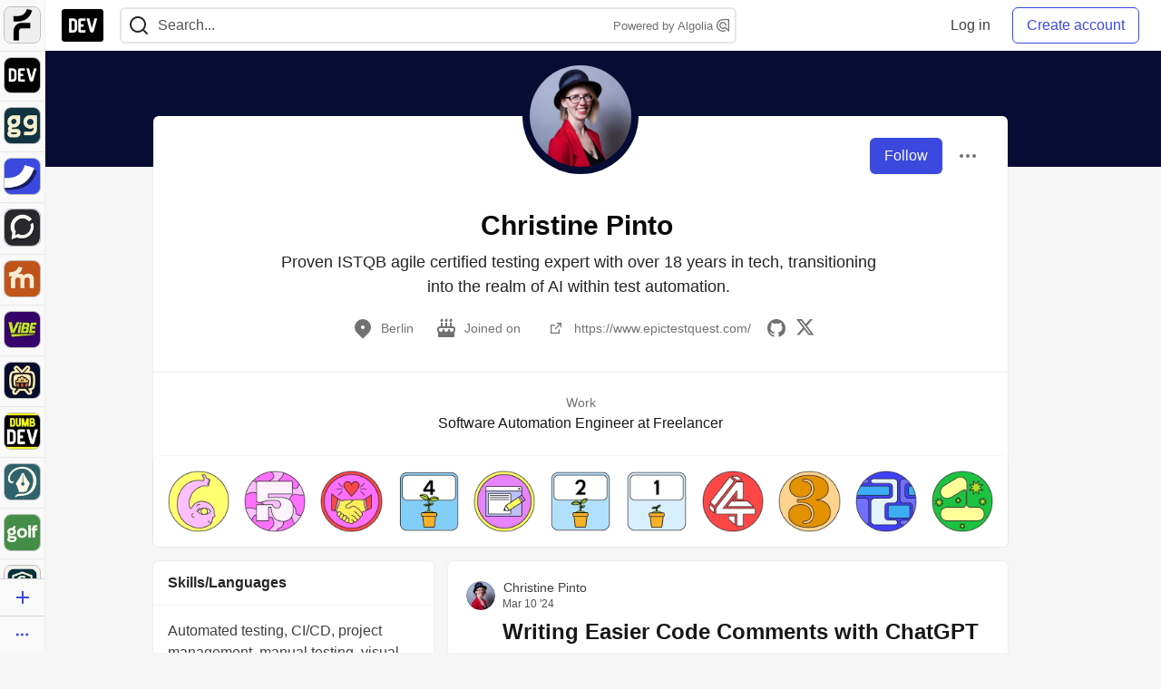

--- FILE ---
content_type: text/html; charset=utf-8
request_url: https://practicaldev-herokuapp-com.global.ssl.fastly.net/christinepinto
body_size: 23128
content:
<!DOCTYPE html>
<html lang="en">
  <head>
    <meta charset="utf-8">
    <title>Christine Pinto - DEV Community</title>
    
  <link rel="canonical" href="https://dev.to/christinepinto" />
<meta name="description" content="Proven ISTQB agile certified testing expert with over 18 years in tech, transitioning into the realm of AI within test automation. ">
<meta name="keywords" content="software development, engineering, rails, javascript, ruby">

<meta property="og:type" content="website" />
<meta property="og:url" content="https://dev.to/christinepinto" />
<meta property="og:title" content="Christine Pinto — DEV Community Profile" />
<meta property="og:image" content="https://dev-to-uploads.s3.amazonaws.com/uploads/articles/3otvb2z646ytpt1hl2rv.jpg" />
<meta property="og:description" content="Proven ISTQB agile certified testing expert with over 18 years in tech, transitioning into the realm of AI within test automation. " />
<meta property="og:site_name" content="DEV Community" />
<meta name="twitter:card" content="summary_large_image">
<meta name="twitter:site" content="@thepracticaldev">
<meta name="twitter:creator" content="@ChrisPint_">
<meta name="twitter:title" content="Christine Pinto — DEV Community Profile">
<meta name="twitter:description" content="Proven ISTQB agile certified testing expert with over 18 years in tech, transitioning into the realm of AI within test automation. ">
<meta name="twitter:image:src" content="https://dev-to-uploads.s3.amazonaws.com/uploads/articles/3otvb2z646ytpt1hl2rv.jpg" />
  <link rel="alternate" type="application/rss+xml" title="DEV Community RSS Feed" href="https://dev.to/feed/christinepinto" />


      <meta name="last-updated" content="2025-11-10 05:32:47 UTC">
      <meta name="user-signed-in" content="false">
      <meta name="head-cached-at" content="1762752767">
      <meta name="environment" content="production">
      <link rel="stylesheet" href="https://assets.dev.to/assets/minimal-d76cab2cca2a65c61502a747154127ca6cda974ced6526c1c6f75bbb000d5de5.css" media="all" id="main-minimal-stylesheet" />
<link rel="stylesheet" href="https://assets.dev.to/assets/views-29adb6cdbcf8563b76959a95af5a97e5961f8b06cdd89f4df7beb758bcc97c44.css" media="all" id="main-views-stylesheet" />
<link rel="stylesheet" href="https://assets.dev.to/assets/crayons-b2b9be014af226e6b42b727ad5aebd5972455b492a5f1d94d186956997e7aa70.css" media="all" id="main-crayons-stylesheet" />

      <script src="https://assets.dev.to/assets/base-53396b480f1f422e6b29d493887e8d36bdf28c441858a795e83310cd22ea0508.js" defer="defer"></script>
<script src="https://assets.dev.to/assets/application-7258612fccf5d56314a6e4ad1898b4f818f474c4bb3485e302428d489a769a17.js" defer="defer"></script>
<script src="https://assets.dev.to/assets/baseInitializers-2f0777a6d67046056f9f42665560ce072de3801292674358ddbad6e135c1891d.js" defer="defer"></script>
<script src="https://assets.dev.to/assets/baseTracking-b6bf73e5ee66633e151e7d5b7c6bbccedfa4c59e3615be97b98c4c0f543ddae7.js" defer="defer"></script>
<script src="https://assets.dev.to/assets/followButtons-a29380c2c88136b97b2b5e63e94614ff7458fc72e07cffa7b6153831c28a40d2.js" defer="defer"></script>

        <meta name="search-script" content="https://assets.dev.to/assets/Search-47b78c90427318f3a0e6fb7266d267b81e2bfe6e124e47aafdb9a513670fa8bc.js">
      <meta name="viewport" content="width=device-width, initial-scale=1.0, viewport-fit=cover">
      <link rel="icon" type="image/x-icon" href="https://media2.dev.to/dynamic/image/width=32,height=,fit=scale-down,gravity=auto,format=auto/https%3A%2F%2Fdev-to-uploads.s3.amazonaws.com%2Fuploads%2Farticles%2F8j7kvp660rqzt99zui8e.png" />
      <link rel="apple-touch-icon" href="https://media2.dev.to/dynamic/image/width=180,height=,fit=scale-down,gravity=auto,format=auto/https%3A%2F%2Fdev-to-uploads.s3.amazonaws.com%2Fuploads%2Farticles%2F8j7kvp660rqzt99zui8e.png">
      <link rel="apple-touch-icon" sizes="152x152" href="https://media2.dev.to/dynamic/image/width=152,height=,fit=scale-down,gravity=auto,format=auto/https%3A%2F%2Fdev-to-uploads.s3.amazonaws.com%2Fuploads%2Farticles%2F8j7kvp660rqzt99zui8e.png">
      <link rel="apple-touch-icon" sizes="180x180" href="https://media2.dev.to/dynamic/image/width=180,height=,fit=scale-down,gravity=auto,format=auto/https%3A%2F%2Fdev-to-uploads.s3.amazonaws.com%2Fuploads%2Farticles%2F8j7kvp660rqzt99zui8e.png">
      <link rel="apple-touch-icon" sizes="167x167" href="https://media2.dev.to/dynamic/image/width=167,height=,fit=scale-down,gravity=auto,format=auto/https%3A%2F%2Fdev-to-uploads.s3.amazonaws.com%2Fuploads%2Farticles%2F8j7kvp660rqzt99zui8e.png">
      <link href="https://media2.dev.to/dynamic/image/width=192,height=,fit=scale-down,gravity=auto,format=auto/https%3A%2F%2Fdev-to-uploads.s3.amazonaws.com%2Fuploads%2Farticles%2F8j7kvp660rqzt99zui8e.png" rel="icon" sizes="192x192" />
      <link href="https://media2.dev.to/dynamic/image/width=128,height=,fit=scale-down,gravity=auto,format=auto/https%3A%2F%2Fdev-to-uploads.s3.amazonaws.com%2Fuploads%2Farticles%2F8j7kvp660rqzt99zui8e.png" rel="icon" sizes="128x128" />
      <meta name="apple-mobile-web-app-title" content="dev.to">
      <meta name="application-name" content="dev.to">
      <meta name="theme-color" content="#ffffff" media="(prefers-color-scheme: light)">
      <meta name="theme-color" content="#000000" media="(prefers-color-scheme: dark)">
      <link rel="search" href="https://dev.to/open-search.xml" type="application/opensearchdescription+xml" title="DEV Community" />

      <meta property="forem:name" content="DEV Community" />
      <meta property="forem:logo" content="https://media2.dev.to/dynamic/image/width=512,height=,fit=scale-down,gravity=auto,format=auto/https%3A%2F%2Fdev-to-uploads.s3.amazonaws.com%2Fuploads%2Farticles%2F8j7kvp660rqzt99zui8e.png" />
      <meta property="forem:domain" content="dev.to" />
    
  </head>
      <body
        class="sans-serif-article-body default-header"
        data-user-status="logged-out"
        data-is-root-subforem="false"
        data-side-nav-visible="true"
        data-community-name="DEV Community"
        data-subscription-icon="https://assets.dev.to/assets/subscription-icon-805dfa7ac7dd660f07ed8d654877270825b07a92a03841aa99a1093bd00431b2.png"
        data-locale="en"
        data-honeybadger-key="hbp_nqu4Y66HuEKlD6YRGssZuRQnPOjDm50J8Zkr"
        data-deployed-at="2025-11-08T23:16:10Z"
        data-latest-commit-id="99677160697933b68c0bce10e4f7566f061fe77b"
        data-ga-tracking="UA-71991109-1"
        data-cookie-banner-user-context="logged_out_only"
        data-cookie-banner-platform-context="off"
        data-algolia-id="PRSOBFP46H"
        data-algolia-search-key="9aa7d31610cba78851c9b1f63776a9dd"
        data-algolia-display="true"
        data-dynamic-url-component="bmar11"
        data-ga4-tracking-id="G-TYEM8Y3JN3">
        
        <script>
          if (navigator.userAgent === 'ForemWebView/1' || window.frameElement) {
            document.body.classList.add("hidden-shell");
          }
        </script>

        <link rel="stylesheet" href="https://assets.dev.to/assets/minimal-d76cab2cca2a65c61502a747154127ca6cda974ced6526c1c6f75bbb000d5de5.css" media="all" id="secondary-minimal-stylesheet" />
<link rel="stylesheet" href="https://assets.dev.to/assets/views-29adb6cdbcf8563b76959a95af5a97e5961f8b06cdd89f4df7beb758bcc97c44.css" media="all" id="secondary-views-stylesheet" />
<link rel="stylesheet" href="https://assets.dev.to/assets/crayons-b2b9be014af226e6b42b727ad5aebd5972455b492a5f1d94d186956997e7aa70.css" media="all" id="secondary-crayons-stylesheet" />

        <div id="body-styles">
          <style>
            :root {
              --accent-brand-lighter-rgb: 80, 99, 301;
              --accent-brand-rgb: 59, 73, 223;
              --accent-brand-darker-rgb: 47, 58, 178;
            }
          </style>
        </div>
        <div id="audiocontent" data-podcast="">
          
        </div>
            <nav id="main-side-bar" class="crayons-side-nav">
  <div class="crayons-side-nav__scrollable">
    <div id="main-sidebar-dropdown-trigger-35" aria-controls="main-sidebar-dropdown-35" data-sidebar-trigger="true" class="crayons-side-nav__item">
      <a class="crayons-side-nav-link" href="//forem.com" rel="noopener noreferrer" id="root-subforem-link" data-sidebar-subforem-id="35">
        <img src="https://media2.dev.to/dynamic/image/width=65,height=,fit=scale-down,gravity=auto,format=auto/https%3A%2F%2Fdev-to-uploads.s3.amazonaws.com%2Fuploads%2Farticles%2Fwalhydbusoe2o1pzxfwj.png" alt="Forem Logo" style="width: 100%; height: auto;">
      </a>
        <div class="profile-preview-card__content profile-preview-card__content--list crayons-dropdown p-4 pt-0 branded-7" id="root-feed-card">
          <header class="crayons-card__header">
            <h3 class="crayons-subtitle-2">
              Forem Feed
            </h3>
            <div class="fs-xs color-base-70">
              Follow new Subforems to improve your feed
            </div>
          </header>
          <div id="main-side-feed" class="crayons-card crayons-card--secondary crayons-layout__content">
          </div>
        </div>
    </div>
    <div id="main-sidebar-dropdown-trigger-1" aria-controls="main-sidebar-dropdown-1" data-sidebar-trigger="true" class="crayons-side-nav__item">
      <a class="crayons-side-nav-link" href="//dev.to" rel="noopener noreferrer" id="" data-sidebar-subforem-id="1">
        <img src="https://media2.dev.to/dynamic/image/width=65,height=,fit=scale-down,gravity=auto,format=auto/https%3A%2F%2Fdev-to-uploads.s3.amazonaws.com%2Fuploads%2Farticles%2F8j7kvp660rqzt99zui8e.png" alt="DEV Community Logo" style="width: 100%; height: auto;">
      </a>
        <div class="profile-preview-card__content crayons-dropdown p-4 pt-0 branded-7">
          <a href="//dev.to">
            <img src="https://media2.dev.to/dynamic/image/width=440,height=,fit=scale-down,gravity=auto,format=auto/https%3A%2F%2Fdev-to-uploads.s3.amazonaws.com%2Fuploads%2Farticles%2F3otvb2z646ytpt1hl2rv.jpg" class="crayons-side-nav__item-cover crayons-side-nav__item-cover--main" style="aspect-ratio: 10 / 5" alt="DEV Community Main Image">
          </a>
          <h3 class="py-2">
            <a href="//dev.to">DEV Community</a>
          </h3>
          <button name="button" type="button" data-info="{&quot;className&quot;:&quot;Subforem&quot;,&quot;style&quot;:&quot;&quot;,&quot;id&quot;:1,&quot;name&quot;:&quot;DEV Community&quot;}" class="crayons-btn follow-action-button whitespace-nowrap w-100 follow-subforem " aria-label="Follow Subforem: DEV Community" aria-pressed="false">Follow</button>
          <p class="crayons-text py-2 fs-s">
            A space to discuss and keep up software development and manage your software career
          </p>
        </div>
    </div>
    <div id="main-sidebar-dropdown-trigger-43" aria-controls="main-sidebar-dropdown-43" data-sidebar-trigger="true" class="crayons-side-nav__item">
      <a class="crayons-side-nav-link" href="//gg.forem.com" rel="noopener noreferrer" id="" data-sidebar-subforem-id="43">
        <img src="https://media2.dev.to/dynamic/image/width=65,height=,fit=scale-down,gravity=auto,format=auto/https%3A%2F%2Fdev-to-uploads.s3.amazonaws.com%2Fuploads%2Farticles%2Fd89n749pwv3d05i93pfd.png" alt="Gamers Forem Logo" style="width: 100%; height: auto;">
      </a>
        <div class="profile-preview-card__content crayons-dropdown p-4 pt-0 branded-7">
          <a href="//gg.forem.com">
            <img src="https://media2.dev.to/dynamic/image/width=440,height=,fit=scale-down,gravity=auto,format=auto/https%3A%2F%2Fdev-to-uploads.s3.amazonaws.com%2Fuploads%2Farticles%2Fgg6i5z7ureeu96cayz19.png" class="crayons-side-nav__item-cover crayons-side-nav__item-cover--main" style="aspect-ratio: 10 / 5" alt="Gamers Forem Main Image">
          </a>
          <h3 class="py-2">
            <a href="//gg.forem.com">Gamers Forem</a>
          </h3>
          <button name="button" type="button" data-info="{&quot;className&quot;:&quot;Subforem&quot;,&quot;style&quot;:&quot;&quot;,&quot;id&quot;:43,&quot;name&quot;:&quot;Gamers Forem&quot;}" class="crayons-btn follow-action-button whitespace-nowrap w-100 follow-subforem " aria-label="Follow Subforem: Gamers Forem" aria-pressed="false">Follow</button>
          <p class="crayons-text py-2 fs-s">
            An inclusive community for gaming enthusiasts
          </p>
        </div>
    </div>
    <div id="main-sidebar-dropdown-trigger-36" aria-controls="main-sidebar-dropdown-36" data-sidebar-trigger="true" class="crayons-side-nav__item">
      <a class="crayons-side-nav-link" href="//future.forem.com" rel="noopener noreferrer" id="" data-sidebar-subforem-id="36">
        <img src="https://media2.dev.to/dynamic/image/width=65,height=,fit=scale-down,gravity=auto,format=auto/https%3A%2F%2Fdev-to-uploads.s3.amazonaws.com%2Fuploads%2Farticles%2F9xjsbjb3ulcgpx932599.png" alt="Future Logo" style="width: 100%; height: auto;">
      </a>
        <div class="profile-preview-card__content crayons-dropdown p-4 pt-0 branded-7">
          <a href="//future.forem.com">
            <img src="https://media2.dev.to/dynamic/image/width=440,height=,fit=scale-down,gravity=auto,format=auto/https%3A%2F%2Fdev-to-uploads.s3.amazonaws.com%2Fuploads%2Farticles%2Frnip9mvroe4n1spfm43q.png" class="crayons-side-nav__item-cover crayons-side-nav__item-cover--main" style="aspect-ratio: 10 / 5" alt="Future Main Image">
          </a>
          <h3 class="py-2">
            <a href="//future.forem.com">Future</a>
          </h3>
          <button name="button" type="button" data-info="{&quot;className&quot;:&quot;Subforem&quot;,&quot;style&quot;:&quot;&quot;,&quot;id&quot;:36,&quot;name&quot;:&quot;Future&quot;}" class="crayons-btn follow-action-button whitespace-nowrap w-100 follow-subforem " aria-label="Follow Subforem: Future" aria-pressed="false">Follow</button>
          <p class="crayons-text py-2 fs-s">
            News and discussion of science and technology such as AI, VR, cryptocurrency, quantum computing, and more.
          </p>
        </div>
    </div>
    <div id="main-sidebar-dropdown-trigger-60" aria-controls="main-sidebar-dropdown-60" data-sidebar-trigger="true" class="crayons-side-nav__item">
      <a class="crayons-side-nav-link" href="//open.forem.com" rel="noopener noreferrer" id="" data-sidebar-subforem-id="60">
        <img src="https://media2.dev.to/dynamic/image/width=65,height=,fit=scale-down,gravity=auto,format=auto/https%3A%2F%2Fdev-to-uploads.s3.amazonaws.com%2Fuploads%2Farticles%2Fg8k8nlv7yl97085q8agp.png" alt="Open Forem Logo" style="width: 100%; height: auto;">
      </a>
        <div class="profile-preview-card__content crayons-dropdown p-4 pt-0 branded-7">
          <a href="//open.forem.com">
            <img src="https://media2.dev.to/dynamic/image/width=440,height=,fit=scale-down,gravity=auto,format=auto/https%3A%2F%2Fdev-to-uploads.s3.amazonaws.com%2Fuploads%2Farticles%2F9azopgwnjjpkgvtn5nux.png" class="crayons-side-nav__item-cover crayons-side-nav__item-cover--main" style="aspect-ratio: 10 / 5" alt="Open Forem Main Image">
          </a>
          <h3 class="py-2">
            <a href="//open.forem.com">Open Forem</a>
          </h3>
          <button name="button" type="button" data-info="{&quot;className&quot;:&quot;Subforem&quot;,&quot;style&quot;:&quot;&quot;,&quot;id&quot;:60,&quot;name&quot;:&quot;Open Forem&quot;}" class="crayons-btn follow-action-button whitespace-nowrap w-100 follow-subforem " aria-label="Follow Subforem: Open Forem" aria-pressed="false">Follow</button>
          <p class="crayons-text py-2 fs-s">
            A general discussion space for the Forem community. If it doesn&#39;t have a home elsewhere, it belongs here
          </p>
        </div>
    </div>
    <div id="main-sidebar-dropdown-trigger-42" aria-controls="main-sidebar-dropdown-42" data-sidebar-trigger="true" class="crayons-side-nav__item">
      <a class="crayons-side-nav-link" href="//music.forem.com" rel="noopener noreferrer" id="" data-sidebar-subforem-id="42">
        <img src="https://media2.dev.to/dynamic/image/width=65,height=,fit=scale-down,gravity=auto,format=auto/https%3A%2F%2Fdev-to-uploads.s3.amazonaws.com%2Fuploads%2Farticles%2Feyc812o5ed0he648y218.png" alt="Music Forem Logo" style="width: 100%; height: auto;">
      </a>
        <div class="profile-preview-card__content crayons-dropdown p-4 pt-0 branded-7">
          <a href="//music.forem.com">
            <img src="https://media2.dev.to/dynamic/image/width=440,height=,fit=scale-down,gravity=auto,format=auto/https%3A%2F%2Fdev-to-uploads.s3.amazonaws.com%2Fuploads%2Farticles%2Fqji7l84bi520qypekh4t.png" class="crayons-side-nav__item-cover crayons-side-nav__item-cover--main" style="aspect-ratio: 10 / 5" alt="Music Forem Main Image">
          </a>
          <h3 class="py-2">
            <a href="//music.forem.com">Music Forem</a>
          </h3>
          <button name="button" type="button" data-info="{&quot;className&quot;:&quot;Subforem&quot;,&quot;style&quot;:&quot;&quot;,&quot;id&quot;:42,&quot;name&quot;:&quot;Music Forem&quot;}" class="crayons-btn follow-action-button whitespace-nowrap w-100 follow-subforem " aria-label="Follow Subforem: Music Forem" aria-pressed="false">Follow</button>
          <p class="crayons-text py-2 fs-s">
            From composing and gigging to gear, hot music takes, and everything in between.
          </p>
        </div>
    </div>
    <div id="main-sidebar-dropdown-trigger-44" aria-controls="main-sidebar-dropdown-44" data-sidebar-trigger="true" class="crayons-side-nav__item">
      <a class="crayons-side-nav-link" href="//vibe.forem.com" rel="noopener noreferrer" id="" data-sidebar-subforem-id="44">
        <img src="https://media2.dev.to/dynamic/image/width=65,height=,fit=scale-down,gravity=auto,format=auto/https%3A%2F%2Fdev-to-uploads.s3.amazonaws.com%2Fuploads%2Farticles%2Fzhktp1xvmpf29y860wd3.png" alt="Vibe Coding Forem Logo" style="width: 100%; height: auto;">
      </a>
        <div class="profile-preview-card__content crayons-dropdown p-4 pt-0 branded-7">
          <a href="//vibe.forem.com">
            <img src="https://media2.dev.to/dynamic/image/width=440,height=,fit=scale-down,gravity=auto,format=auto/https%3A%2F%2Fdev-to-uploads.s3.amazonaws.com%2Fuploads%2Farticles%2Fetixkjcs50ddkp6wlv4p.png" class="crayons-side-nav__item-cover crayons-side-nav__item-cover--main" style="aspect-ratio: 10 / 5" alt="Vibe Coding Forem Main Image">
          </a>
          <h3 class="py-2">
            <a href="//vibe.forem.com">Vibe Coding Forem</a>
          </h3>
          <button name="button" type="button" data-info="{&quot;className&quot;:&quot;Subforem&quot;,&quot;style&quot;:&quot;&quot;,&quot;id&quot;:44,&quot;name&quot;:&quot;Vibe Coding Forem&quot;}" class="crayons-btn follow-action-button whitespace-nowrap w-100 follow-subforem " aria-label="Follow Subforem: Vibe Coding Forem" aria-pressed="false">Follow</button>
          <p class="crayons-text py-2 fs-s">
            Discussing AI software development, and showing off what we&#39;re building.
          </p>
        </div>
    </div>
    <div id="main-sidebar-dropdown-trigger-46" aria-controls="main-sidebar-dropdown-46" data-sidebar-trigger="true" class="crayons-side-nav__item">
      <a class="crayons-side-nav-link" href="//popcorn.forem.com" rel="noopener noreferrer" id="" data-sidebar-subforem-id="46">
        <img src="https://media2.dev.to/dynamic/image/width=65,height=,fit=scale-down,gravity=auto,format=auto/https%3A%2F%2Fdev-to-uploads.s3.amazonaws.com%2Fuploads%2Farticles%2Fmkwem77uxpvir9vy9eeu.png" alt="Popcorn Movies and TV Logo" style="width: 100%; height: auto;">
      </a>
        <div class="profile-preview-card__content crayons-dropdown p-4 pt-0 branded-7">
          <a href="//popcorn.forem.com">
            <img src="https://media2.dev.to/dynamic/image/width=440,height=,fit=scale-down,gravity=auto,format=auto/https%3A%2F%2Fdev-to-uploads.s3.amazonaws.com%2Fuploads%2Farticles%2Fi8rwbqi6l4wln8kbx606.png" class="crayons-side-nav__item-cover crayons-side-nav__item-cover--main" style="aspect-ratio: 10 / 5" alt="Popcorn Movies and TV Main Image">
          </a>
          <h3 class="py-2">
            <a href="//popcorn.forem.com">Popcorn Movies and TV</a>
          </h3>
          <button name="button" type="button" data-info="{&quot;className&quot;:&quot;Subforem&quot;,&quot;style&quot;:&quot;&quot;,&quot;id&quot;:46,&quot;name&quot;:&quot;Popcorn Movies and TV&quot;}" class="crayons-btn follow-action-button whitespace-nowrap w-100 follow-subforem " aria-label="Follow Subforem: Popcorn Movies and TV" aria-pressed="false">Follow</button>
          <p class="crayons-text py-2 fs-s">
            Movie and TV enthusiasm, criticism and everything in-between.
          </p>
        </div>
    </div>
    <div id="main-sidebar-dropdown-trigger-41" aria-controls="main-sidebar-dropdown-41" data-sidebar-trigger="true" class="crayons-side-nav__item">
      <a class="crayons-side-nav-link" href="//dumb.dev.to" rel="noopener noreferrer" id="" data-sidebar-subforem-id="41">
        <img src="https://media2.dev.to/dynamic/image/width=65,height=,fit=scale-down,gravity=auto,format=auto/https%3A%2F%2Fdev-to-uploads.s3.amazonaws.com%2Fuploads%2Farticles%2Finbbclsxtvxdfo0p2n66.png" alt="DUMB DEV Community Logo" style="width: 100%; height: auto;">
      </a>
        <div class="profile-preview-card__content crayons-dropdown p-4 pt-0 branded-7">
          <a href="//dumb.dev.to">
            <img src="https://media2.dev.to/dynamic/image/width=440,height=,fit=scale-down,gravity=auto,format=auto/https%3A%2F%2Fdev-to-uploads.s3.amazonaws.com%2Fuploads%2Farticles%2Fvb6sq9t5ehunzj4r4695.png" class="crayons-side-nav__item-cover crayons-side-nav__item-cover--main" style="aspect-ratio: 10 / 5" alt="DUMB DEV Community Main Image">
          </a>
          <h3 class="py-2">
            <a href="//dumb.dev.to">DUMB DEV Community</a>
          </h3>
          <button name="button" type="button" data-info="{&quot;className&quot;:&quot;Subforem&quot;,&quot;style&quot;:&quot;&quot;,&quot;id&quot;:41,&quot;name&quot;:&quot;DUMB DEV Community&quot;}" class="crayons-btn follow-action-button whitespace-nowrap w-100 follow-subforem " aria-label="Follow Subforem: DUMB DEV Community" aria-pressed="false">Follow</button>
          <p class="crayons-text py-2 fs-s">
            Memes and software development shitposting
          </p>
        </div>
    </div>
    <div id="main-sidebar-dropdown-trigger-48" aria-controls="main-sidebar-dropdown-48" data-sidebar-trigger="true" class="crayons-side-nav__item">
      <a class="crayons-side-nav-link" href="//design.forem.com" rel="noopener noreferrer" id="" data-sidebar-subforem-id="48">
        <img src="https://media2.dev.to/dynamic/image/width=65,height=,fit=scale-down,gravity=auto,format=auto/https%3A%2F%2Fdev-to-uploads.s3.amazonaws.com%2Fuploads%2Farticles%2Ff83jl8yxfp6c5srbo02f.png" alt="Design Community Logo" style="width: 100%; height: auto;">
      </a>
        <div class="profile-preview-card__content crayons-dropdown p-4 pt-0 branded-7">
          <a href="//design.forem.com">
            <img src="https://media2.dev.to/dynamic/image/width=440,height=,fit=scale-down,gravity=auto,format=auto/https%3A%2F%2Fdev-to-uploads.s3.amazonaws.com%2Fuploads%2Farticles%2Fujjn1ap9mpq8bwzn76em.png" class="crayons-side-nav__item-cover crayons-side-nav__item-cover--main" style="aspect-ratio: 10 / 5" alt="Design Community Main Image">
          </a>
          <h3 class="py-2">
            <a href="//design.forem.com">Design Community</a>
          </h3>
          <button name="button" type="button" data-info="{&quot;className&quot;:&quot;Subforem&quot;,&quot;style&quot;:&quot;&quot;,&quot;id&quot;:48,&quot;name&quot;:&quot;Design Community&quot;}" class="crayons-btn follow-action-button whitespace-nowrap w-100 follow-subforem " aria-label="Follow Subforem: Design Community" aria-pressed="false">Follow</button>
          <p class="crayons-text py-2 fs-s">
            Web design, graphic design and everything in-between
          </p>
        </div>
    </div>
    <div id="main-sidebar-dropdown-trigger-47" aria-controls="main-sidebar-dropdown-47" data-sidebar-trigger="true" class="crayons-side-nav__item">
      <a class="crayons-side-nav-link" href="//golf.forem.com" rel="noopener noreferrer" id="" data-sidebar-subforem-id="47">
        <img src="https://media2.dev.to/dynamic/image/width=65,height=,fit=scale-down,gravity=auto,format=auto/https%3A%2F%2Fdev-to-uploads.s3.amazonaws.com%2Fuploads%2Farticles%2Fnijx8yj8r5psetuqsw5z.png" alt="Golf Forem Logo" style="width: 100%; height: auto;">
      </a>
        <div class="profile-preview-card__content crayons-dropdown p-4 pt-0 branded-7">
          <a href="//golf.forem.com">
            <img src="https://media2.dev.to/dynamic/image/width=440,height=,fit=scale-down,gravity=auto,format=auto/https%3A%2F%2Fdev-to-uploads.s3.amazonaws.com%2Fuploads%2Farticles%2Fp2khtue7prp0t5p0pouh.png" class="crayons-side-nav__item-cover crayons-side-nav__item-cover--main" style="aspect-ratio: 10 / 5" alt="Golf Forem Main Image">
          </a>
          <h3 class="py-2">
            <a href="//golf.forem.com">Golf Forem</a>
          </h3>
          <button name="button" type="button" data-info="{&quot;className&quot;:&quot;Subforem&quot;,&quot;style&quot;:&quot;&quot;,&quot;id&quot;:47,&quot;name&quot;:&quot;Golf Forem&quot;}" class="crayons-btn follow-action-button whitespace-nowrap w-100 follow-subforem " aria-label="Follow Subforem: Golf Forem" aria-pressed="false">Follow</button>
          <p class="crayons-text py-2 fs-s">
            A community of golfers and golfing enthusiasts
          </p>
        </div>
    </div>
    <div id="main-sidebar-dropdown-trigger-59" aria-controls="main-sidebar-dropdown-59" data-sidebar-trigger="true" class="crayons-side-nav__item">
      <a class="crayons-side-nav-link" href="//zeroday.forem.com" rel="noopener noreferrer" id="" data-sidebar-subforem-id="59">
        <img src="https://media2.dev.to/dynamic/image/width=65,height=,fit=scale-down,gravity=auto,format=auto/https%3A%2F%2Fdev-to-uploads.s3.amazonaws.com%2Fuploads%2Farticles%2Fdmn0m1ocwggrdvsma2cm.png" alt="Security Forem Logo" style="width: 100%; height: auto;">
      </a>
        <div class="profile-preview-card__content crayons-dropdown p-4 pt-0 branded-7">
          <a href="//zeroday.forem.com">
            <img src="https://media2.dev.to/dynamic/image/width=440,height=,fit=scale-down,gravity=auto,format=auto/https%3A%2F%2Fdev-to-uploads.s3.amazonaws.com%2Fuploads%2Farticles%2Fhlhtmj657f6j9nh8mxwm.png" class="crayons-side-nav__item-cover crayons-side-nav__item-cover--main" style="aspect-ratio: 10 / 5" alt="Security Forem Main Image">
          </a>
          <h3 class="py-2">
            <a href="//zeroday.forem.com">Security Forem</a>
          </h3>
          <button name="button" type="button" data-info="{&quot;className&quot;:&quot;Subforem&quot;,&quot;style&quot;:&quot;&quot;,&quot;id&quot;:59,&quot;name&quot;:&quot;Security Forem&quot;}" class="crayons-btn follow-action-button whitespace-nowrap w-100 follow-subforem " aria-label="Follow Subforem: Security Forem" aria-pressed="false">Follow</button>
          <p class="crayons-text py-2 fs-s">
            Your central hub for all things security. From ethical hacking and CTFs to GRC and career development, for beginners and pros alike
          </p>
        </div>
    </div>
    <div id="main-sidebar-dropdown-trigger-56" aria-controls="main-sidebar-dropdown-56" data-sidebar-trigger="true" class="crayons-side-nav__item">
      <a class="crayons-side-nav-link" href="//scale.forem.com" rel="noopener noreferrer" id="" data-sidebar-subforem-id="56">
        <img src="https://media2.dev.to/dynamic/image/width=65,height=,fit=scale-down,gravity=auto,format=auto/https%3A%2F%2Fdev-to-uploads.s3.amazonaws.com%2Fuploads%2Farticles%2Fkoohn8742pw7pbny3b32.png" alt="Scale Forem Logo" style="width: 100%; height: auto;">
      </a>
        <div class="profile-preview-card__content crayons-dropdown p-4 pt-0 branded-7">
          <a href="//scale.forem.com">
            <img src="https://media2.dev.to/dynamic/image/width=440,height=,fit=scale-down,gravity=auto,format=auto/https%3A%2F%2Fdev-to-uploads.s3.amazonaws.com%2Fuploads%2Farticles%2Fiw9yu9dyt5nvlyis5v1d.png" class="crayons-side-nav__item-cover crayons-side-nav__item-cover--main" style="aspect-ratio: 10 / 5" alt="Scale Forem Main Image">
          </a>
          <h3 class="py-2">
            <a href="//scale.forem.com">Scale Forem</a>
          </h3>
          <button name="button" type="button" data-info="{&quot;className&quot;:&quot;Subforem&quot;,&quot;style&quot;:&quot;&quot;,&quot;id&quot;:56,&quot;name&quot;:&quot;Scale Forem&quot;}" class="crayons-btn follow-action-button whitespace-nowrap w-100 follow-subforem " aria-label="Follow Subforem: Scale Forem" aria-pressed="false">Follow</button>
          <p class="crayons-text py-2 fs-s">
            For engineers building software at scale. We discuss architecture, cloud-native, and SRE—the hard-won lessons you can&#39;t just Google
          </p>
        </div>
    </div>
    <div id="main-sidebar-dropdown-trigger-39" aria-controls="main-sidebar-dropdown-39" data-sidebar-trigger="true" class="crayons-side-nav__item">
      <a class="crayons-side-nav-link" href="//core.forem.com" rel="noopener noreferrer" id="" data-sidebar-subforem-id="39">
        <img src="https://media2.dev.to/dynamic/image/width=65,height=,fit=scale-down,gravity=auto,format=auto/https%3A%2F%2Fdev-to-uploads.s3.amazonaws.com%2Fuploads%2Farticles%2Fupzbzgpb13b3e0dfxf51.png" alt="Forem Core Logo" style="width: 100%; height: auto;">
      </a>
        <div class="profile-preview-card__content crayons-dropdown p-4 pt-0 branded-7">
          <a href="//core.forem.com">
            <img src="https://media2.dev.to/dynamic/image/width=440,height=,fit=scale-down,gravity=auto,format=auto/https%3A%2F%2Fdev-to-uploads.s3.amazonaws.com%2Fuploads%2Farticles%2F7qi7bzwq9yok35no2owa.png" class="crayons-side-nav__item-cover crayons-side-nav__item-cover--main" style="aspect-ratio: 10 / 5" alt="Forem Core Main Image">
          </a>
          <h3 class="py-2">
            <a href="//core.forem.com">Forem Core</a>
          </h3>
          <button name="button" type="button" data-info="{&quot;className&quot;:&quot;Subforem&quot;,&quot;style&quot;:&quot;&quot;,&quot;id&quot;:39,&quot;name&quot;:&quot;Forem Core&quot;}" class="crayons-btn follow-action-button whitespace-nowrap w-100 follow-subforem " aria-label="Follow Subforem: Forem Core" aria-pressed="false">Follow</button>
          <p class="crayons-text py-2 fs-s">
            Discussing the core forem open source software project — features, bugs, performance, self-hosting.
          </p>
        </div>
    </div>
    <div id="main-sidebar-dropdown-trigger-55" aria-controls="main-sidebar-dropdown-55" data-sidebar-trigger="true" class="crayons-side-nav__item">
      <a class="crayons-side-nav-link" href="//crypto.forem.com" rel="noopener noreferrer" id="" data-sidebar-subforem-id="55">
        <img src="https://media2.dev.to/dynamic/image/width=65,height=,fit=scale-down,gravity=auto,format=auto/https%3A%2F%2Fdev-to-uploads.s3.amazonaws.com%2Fuploads%2Farticles%2Fzbfoyqjor9xqe5xtqani.png" alt="Crypto Forem Logo" style="width: 100%; height: auto;">
      </a>
        <div class="profile-preview-card__content crayons-dropdown p-4 pt-0 branded-7">
          <a href="//crypto.forem.com">
            <img src="https://media2.dev.to/dynamic/image/width=440,height=,fit=scale-down,gravity=auto,format=auto/https%3A%2F%2Fdev-to-uploads.s3.amazonaws.com%2Fuploads%2Farticles%2Fg0rowhjp8x0bqzdsmq0w.png" class="crayons-side-nav__item-cover crayons-side-nav__item-cover--main" style="aspect-ratio: 10 / 5" alt="Crypto Forem Main Image">
          </a>
          <h3 class="py-2">
            <a href="//crypto.forem.com">Crypto Forem</a>
          </h3>
          <button name="button" type="button" data-info="{&quot;className&quot;:&quot;Subforem&quot;,&quot;style&quot;:&quot;&quot;,&quot;id&quot;:55,&quot;name&quot;:&quot;Crypto Forem&quot;}" class="crayons-btn follow-action-button whitespace-nowrap w-100 follow-subforem " aria-label="Follow Subforem: Crypto Forem" aria-pressed="false">Follow</button>
          <p class="crayons-text py-2 fs-s">
            A collaborative community for all things Crypto—from Bitcoin to protocol development and DeFi to NFTs and market analysis.
          </p>
        </div>
    </div>
    <div id="main-sidebar-dropdown-trigger-61" aria-controls="main-sidebar-dropdown-61" data-sidebar-trigger="true" class="crayons-side-nav__item">
      <a class="crayons-side-nav-link" href="//parenting.forem.com" rel="noopener noreferrer" id="" data-sidebar-subforem-id="61">
        <img src="https://media2.dev.to/dynamic/image/width=65,height=,fit=scale-down,gravity=auto,format=auto/https%3A%2F%2Fdev-to-uploads.s3.amazonaws.com%2Fuploads%2Fsubforem_images%2Fmain_logo_5A1ZlPe69YTXNRsAxCXK.png" alt="Parenting Logo" style="width: 100%; height: auto;">
      </a>
        <div class="profile-preview-card__content crayons-dropdown p-4 pt-0 branded-7">
          <a href="//parenting.forem.com">
            <img src="https://media2.dev.to/dynamic/image/width=440,height=,fit=scale-down,gravity=auto,format=auto/https%3A%2F%2Fdev-to-uploads.s3.amazonaws.com%2Fuploads%2Fsubforem_images%2Fsocial_card_rFghJWhbtJWReC430aDM.png" class="crayons-side-nav__item-cover crayons-side-nav__item-cover--main" style="aspect-ratio: 10 / 5" alt="Parenting Main Image">
          </a>
          <h3 class="py-2">
            <a href="//parenting.forem.com">Parenting</a>
          </h3>
          <button name="button" type="button" data-info="{&quot;className&quot;:&quot;Subforem&quot;,&quot;style&quot;:&quot;&quot;,&quot;id&quot;:61,&quot;name&quot;:&quot;Parenting&quot;}" class="crayons-btn follow-action-button whitespace-nowrap w-100 follow-subforem " aria-label="Follow Subforem: Parenting" aria-pressed="false">Follow</button>
          <p class="crayons-text py-2 fs-s">
            A place for parents to the share the joys, challenges, and wisdom that come from raising kids. We&#39;re here for them and for each other.
          </p>
        </div>
    </div>
    <div id="main-sidebar-dropdown-trigger-51" aria-controls="main-sidebar-dropdown-51" data-sidebar-trigger="true" class="crayons-side-nav__item">
      <a class="crayons-side-nav-link" href="//maker.forem.com" rel="noopener noreferrer" id="" data-sidebar-subforem-id="51">
        <img src="https://media2.dev.to/dynamic/image/width=65,height=,fit=scale-down,gravity=auto,format=auto/https%3A%2F%2Fdev-to-uploads.s3.amazonaws.com%2Fuploads%2Farticles%2F7mwsgj74kx4dn0fliwh7.png" alt="Maker Forem Logo" style="width: 100%; height: auto;">
      </a>
        <div class="profile-preview-card__content crayons-dropdown p-4 pt-0 branded-7">
          <a href="//maker.forem.com">
            <img src="https://media2.dev.to/dynamic/image/width=440,height=,fit=scale-down,gravity=auto,format=auto/https%3A%2F%2Fdev-to-uploads.s3.amazonaws.com%2Fuploads%2Farticles%2F01bkopv3unqemfs036vr.png" class="crayons-side-nav__item-cover crayons-side-nav__item-cover--main" style="aspect-ratio: 10 / 5" alt="Maker Forem Main Image">
          </a>
          <h3 class="py-2">
            <a href="//maker.forem.com">Maker Forem</a>
          </h3>
          <button name="button" type="button" data-info="{&quot;className&quot;:&quot;Subforem&quot;,&quot;style&quot;:&quot;&quot;,&quot;id&quot;:51,&quot;name&quot;:&quot;Maker Forem&quot;}" class="crayons-btn follow-action-button whitespace-nowrap w-100 follow-subforem " aria-label="Follow Subforem: Maker Forem" aria-pressed="false">Follow</button>
          <p class="crayons-text py-2 fs-s">
            A community for makers, hobbyists, and professionals to discuss Arduino, Raspberry Pi, 3D printing, and much more.
          </p>
        </div>
    </div>
  </div>
  <a class="crayons-side-nav__item crayons-side-nav__item--add subforems-menu-tooltip" href="/subforems/new" data-tooltip="New subforem">
    <svg xmlns="http://www.w3.org/2000/svg" fill="none" height="24" width="24" role="img" aria-labelledby="aqsokid60z9u1hxks5iuupa9yjd1e5mh" class="crayons-icon "><title id="aqsokid60z9u1hxks5iuupa9yjd1e5mh">Dropdown menu</title>
    <path d="M11 11V5h2v6h6v2h-6v6h-2v-6H5v-2z" fill="#08090a"></path>
</svg>

  </a>
  <a class="crayons-side-nav__item crayons-side-nav__item--menu subforems-menu-tooltip" href="/subforems" data-tooltip="View all Subforems">
    <svg xmlns="http://www.w3.org/2000/svg" width="24" height="24" viewBox="0 0 24 24" role="img" aria-labelledby="a87jq7jcme2sswv2qcz9kav1kz0w7jk0" class="crayons-icon "><title id="a87jq7jcme2sswv2qcz9kav1kz0w7jk0">Dropdown menu</title>
    <path fill-rule="evenodd" clip-rule="evenodd" d="M8.25 12a1.5 1.5 0 11-3 0 1.5 1.5 0 013 0zm5.25 0a1.5 1.5 0 11-3 0 1.5 1.5 0 013 0zm3.75 1.5a1.5 1.5 0 100-3 1.5 1.5 0 000 3z"></path>
</svg>

  </a>
</nav>

<script>
  (function () {
    // Utility: base64 unicode decode (for cookie payload)
    function base64DecodeUnicode(str) {
      try {
        return decodeURIComponent(
          atob(str)
            .split("")
            .map((c) => {
              return "%" + ("00" + c.charCodeAt(0).toString(16)).slice(-2);
            })
            .join(""),
        );
      } catch (e) {
        console.error("base64DecodeUnicode failed:", e);
        return null;
      }
    }

    function getCookie(name) {
      const match = document.cookie.match(
        new RegExp("(^|; )" + name.replace(/([.*+?^${}()|[\]\\])/g, "\\$1") + "=([^;]*)"),
      );
      return match ? decodeURIComponent(match[2]) : null;
    }

    function getUserFromCookie() {
      const raw = getCookie("current_user");
      if (!raw) return null;
      const decoded = base64DecodeUnicode(raw);
      if (!decoded) return null;
      try {
        return JSON.parse(decoded);
      } catch (e) {
        console.error("Parsing user from cookie failed:", e);
        return null;
      }
    }

    // --- user acquisition: prefer cookie, fallback to localStorage ---
    const storedCurrentUser = (() => {
      const fromCookie = getUserFromCookie();
      if (fromCookie) return fromCookie;
      const stored = localStorage?.getItem("current_user");
      if (!stored) return null;
      try {
        return JSON.parse(stored);
      } catch (e) {
        console.error("Parsing user from localStorage failed:", e);
        return null;
      }
    })();

    // apply authorization/display logic and reorder if present
    if (storedCurrentUser) {

      if (storedCurrentUser?.ordered_subforem_ids?.length > 0) {
        const subforemIds = storedCurrentUser.ordered_subforem_ids;
        const sidebar = document.getElementById("main-side-bar");
        const rootLink = document.getElementById("root-subforem-link");
        const rootSubforemId = rootLink?.getAttribute("data-sidebar-subforem-id");

        const subforemElements = sidebar.querySelectorAll("[data-sidebar-subforem-id]");
        const subforemMap = {};

        subforemElements.forEach((el) => {
          const id = el.getAttribute("data-sidebar-subforem-id");
          if (id !== rootSubforemId) {
            subforemMap[id] = el.closest(".crayons-side-nav__item");
          }
        });

        // remove non-root existing items
        Object.values(subforemMap).forEach((item) => {
          if (item && item.parentNode) {
            item.remove();
          }
        });

        // append in user's order (excluding root)
        const scrollableContainer = sidebar.querySelector(".crayons-side-nav__scrollable");
        subforemIds.forEach((id) => {
          if (id !== rootSubforemId && subforemMap[id]) {
            scrollableContainer.appendChild(subforemMap[id]);
          }
        });

        // append leftovers not in the user's list
        Object.keys(subforemMap).forEach((id) => {
          const parsedId = parseInt(id, 10);
          if (!subforemIds.includes(parsedId) && subforemMap[id]) {
            scrollableContainer.appendChild(subforemMap[id]);
          }
        });

        // ensure menu is last
        const menu = sidebar.querySelector(".crayons-side-nav__item--menu");
        if (menu) {
          sidebar.appendChild(menu);
        }
      }
    }

    // active subforem highlight based on current context
    const currentSubforemId = document.body.getAttribute("data-subforem-id");
    if (currentSubforemId) {
      const matching = document.querySelector(
        `[data-sidebar-subforem-id="${currentSubforemId}"]`,
      );
      if (matching) {
        matching.classList.add("active");
      }
    }
  })();
</script>

<script>
  document.addEventListener("DOMContentLoaded", () => {
    const sidebar = document.getElementById("main-side-bar");
    if (!sidebar) return;

    const items = sidebar.querySelectorAll(".crayons-side-nav__item");
    let hoverTimeout;
    let hasMoved = false;
    let lastMouseX = 0;
    let lastMouseY = 0;

    document.addEventListener("mousemove", (e) => {
      lastMouseX = e.clientX;
      lastMouseY = e.clientY;
      hasMoved = true;
    });

    items.forEach((item) => {
      item.addEventListener("mouseleave", function () {
        this.dataset.hasLeftOnce = "true";
        if (this.classList.contains("hovered")) {
          this.classList.remove("hovered");
          this.classList.add("not-hovered");
        }
      });

      item.addEventListener("mouseenter", function (e) {
        if (!hasMoved && !this.dataset.hasLeftOnce) {
          return;
        }

        const targetItem = this;
        const currentActive = sidebar.querySelector(
          ".crayons-side-nav__item.hovered",
        );

        const switchActiveState = () => {
          if (currentActive && currentActive !== targetItem) {
            currentActive.classList.remove("hovered");
            currentActive.classList.add("not-hovered");
            
            // Reset styles on the previous active item's pop-out card
            const previousPreviewCard = currentActive.querySelector(".profile-preview-card__content");
            if (previousPreviewCard) {
              previousPreviewCard.style.position = '';
              previousPreviewCard.style.left = '';
              previousPreviewCard.style.top = '';
              previousPreviewCard.style.bottom = '';
              previousPreviewCard.style.width = '';
              previousPreviewCard.style.zIndex = '';
            }
          }
          targetItem.classList.remove("not-hovered");
          targetItem.classList.add("hovered");
          let feedEl = document.getElementById('root-feed-card');
          if (feedEl) {
            feedEl.scrollTop = 0;
          }

          // --- NEW LOGIC START ---
          const previewCard = targetItem.querySelector(
            ".profile-preview-card__content",
          );
          if (previewCard) {
            const rect = targetItem.getBoundingClientRect();
            
            // Position the card relative to the viewport
            previewCard.style.position = 'fixed';
            previewCard.style.left = '48px';
            previewCard.style.width = '290px';
            previewCard.style.zIndex = '3000';
            
            if (window.innerHeight - rect.bottom < 280) {
              previewCard.classList.add("profile-preview-card__upsidedown");
              previewCard.style.top = 'auto';
              previewCard.style.bottom = `${window.innerHeight - rect.bottom - 30}px`;
            } else {
              previewCard.classList.remove("profile-preview-card__upsidedown");
              previewCard.style.top = `${rect.top - 30}px`;
              previewCard.style.bottom = 'auto';
            }
          }
          // --- NEW LOGIC END ---
        };

        clearTimeout(hoverTimeout);

        let delay = 20;
        const deltaX = e.clientX - lastMouseX;
        const deltaY = e.clientY - lastMouseY;

        if (deltaX > 10 && deltaX >= Math.abs(deltaY)) {
          delay = 250;
        }

        if (currentActive && currentActive !== targetItem) {
          hoverTimeout = setTimeout(switchActiveState, delay);
        } else {
          switchActiveState();
        }
      });
    });

    sidebar.addEventListener("mouseleave", () => {
      clearTimeout(hoverTimeout);
      const activeItem = sidebar.querySelector(
        ".crayons-side-nav__item.hovered",
      );
      if (activeItem) {
        activeItem.classList.remove("hovered");
        activeItem.classList.add("not-hovered");
        
        // Reset any inline styles on the pop-out card
        const previewCard = activeItem.querySelector(".profile-preview-card__content");
        if (previewCard) {
          previewCard.style.position = '';
          previewCard.style.left = '';
          previewCard.style.top = '';
          previewCard.style.bottom = '';
          previewCard.style.width = '';
          previewCard.style.zIndex = '';
        }
      }
    });
  });
</script>

<script src="https://assets.dev.to/assets/mainSidebar-10996dbfced598bf8143689e86ee995945103270acd272ccf8bab9d50c74074b.js" defer="defer"></script>

        <div class="navigation-progress" id="navigation-progress"></div>

<header id="topbar" class="crayons-header topbar print-hidden">
  <span id="route-change-target" tabindex="-1"></span>
  <a href="#main-content" class="skip-content-link">Skip to content</a>
  <div class="crayons-header__container">
    <span class="inline-block m:hidden ">
      <button class="c-btn c-btn--icon-alone js-hamburger-trigger mx-2">
        <svg xmlns="http://www.w3.org/2000/svg" width="24" height="24" viewBox="0 0 24 24" role="img" aria-labelledby="ahrs5dpyt0wyqz9xmds5ojbdd80bshln" class="crayons-icon"><title id="ahrs5dpyt0wyqz9xmds5ojbdd80bshln">Navigation menu</title>
    <path d="M3 4h18v2H3V4zm0 7h18v2H3v-2zm0 7h18v2H3v-2z"></path>
</svg>

      </button>
    </span>
    <a href="/" class="site-logo" aria-label="DEV Community Home" >
    <img class="site-logo__img"
         src="https://media2.dev.to/dynamic/image/quality=100/https://dev-to-uploads.s3.amazonaws.com/uploads/logos/resized_logo_UQww2soKuUsjaOGNB38o.png"
         style="aspect-ratio: 10 / 8"
         alt="DEV Community">
</a>


    <div class="crayons-header--search js-search-form" id="header-search">
      <form accept-charset="UTF-8" method="get" action="/search" role="search">
        <div class="crayons-fields crayons-fields--horizontal">
          <div class="crayons-field flex-1 relative">
            <input id="search-input" class="crayons-header--search-input crayons-textfield js-search-input" type="text" id="nav-search" name="q" placeholder="Search..." autocomplete="off" />
            <button type="submit" aria-label="Search" class="c-btn c-btn--icon-alone absolute inset-px right-auto mt-0 py-0">
              <svg xmlns="http://www.w3.org/2000/svg" width="24" height="24" viewBox="0 0 24 24" role="img" aria-labelledby="abssrpz5crkucuvfj2ex4wolprbkiw08" aria-hidden="true" class="crayons-icon"><title id="abssrpz5crkucuvfj2ex4wolprbkiw08">Search</title>
    <path d="M18.031 16.617l4.283 4.282-1.415 1.415-4.282-4.283A8.96 8.96 0 0111 20c-4.968 0-9-4.032-9-9s4.032-9 9-9 9 4.032 9 9a8.96 8.96 0 01-1.969 5.617zm-2.006-.742A6.977 6.977 0 0018 11c0-3.868-3.133-7-7-7-3.868 0-7 3.132-7 7 0 3.867 3.132 7 7 7a6.977 6.977 0 004.875-1.975l.15-.15z"></path>
</svg>

            </button>

            <a class="crayons-header--search-brand-indicator" href="https://www.algolia.com/developers/?utm_source=devto&utm_medium=referral" target="_blank" rel="noopener noreferrer">
                Powered by Algolia
                <svg xmlns="http://www.w3.org/2000/svg" id="Layer_1" width="24" height="24" viewBox="0 0 500 500.34" role="img" aria-labelledby="aao2dqs9wiu3y7yu2tp90mcvx3jei6mh" aria-hidden="true" class="crayons-icon"><title id="aao2dqs9wiu3y7yu2tp90mcvx3jei6mh">Search</title>
  <defs></defs><path class="cls-1" d="M250,0C113.38,0,2,110.16,.03,246.32c-2,138.29,110.19,252.87,248.49,253.67,42.71,.25,83.85-10.2,120.38-30.05,3.56-1.93,4.11-6.83,1.08-9.52l-23.39-20.74c-4.75-4.22-11.52-5.41-17.37-2.92-25.5,10.85-53.21,16.39-81.76,16.04-111.75-1.37-202.04-94.35-200.26-206.1,1.76-110.33,92.06-199.55,202.8-199.55h202.83V407.68l-115.08-102.25c-3.72-3.31-9.43-2.66-12.43,1.31-18.47,24.46-48.56,39.67-81.98,37.36-46.36-3.2-83.92-40.52-87.4-86.86-4.15-55.28,39.65-101.58,94.07-101.58,49.21,0,89.74,37.88,93.97,86.01,.38,4.28,2.31,8.28,5.53,11.13l29.97,26.57c3.4,3.01,8.8,1.17,9.63-3.3,2.16-11.55,2.92-23.6,2.07-35.95-4.83-70.39-61.84-127.01-132.26-131.35-80.73-4.98-148.23,58.18-150.37,137.35-2.09,77.15,61.12,143.66,138.28,145.36,32.21,.71,62.07-9.42,86.2-26.97l150.36,133.29c6.45,5.71,16.62,1.14,16.62-7.48V9.49C500,4.25,495.75,0,490.51,0H250Z"></path>
</svg>

            </a>
          </div>
        </div>
      </form>
    </div>

    <div class="flex items-center h-100 ml-auto">
        <div class="flex" id="authentication-top-nav-actions">
          <span class="hidden m:block">
            <a href="/enter" class="c-link c-link--block mr-2 whitespace-nowrap ml-auto" data-no-instant>
              Log in
            </a>
          </span>

          <a href="/enter?state=new-user" data-tracking-id="ca_top_nav" data-tracking-source="top_navbar" class="c-cta c-cta--branded whitespace-nowrap mr-2" data-no-instant>
            Create account
          </a>
        </div>
    </div>
  </div>
</header>

<div class="hamburger">
  <div class="hamburger__content">
    <header class="hamburger__content__header">
      <h2 class="fs-l fw-bold flex-1 break-word lh-tight">DEV Community</h2>

      <button class="c-btn c-btn--icon-alone js-hamburger-trigger shrink-0" aria-label="Close">
        <svg xmlns="http://www.w3.org/2000/svg" width="24" height="24" viewBox="0 0 24 24" role="img" aria-labelledby="a73udqtqg9symycel2igfroa4u4sg021" aria-hidden="true" class="crayons-icon c-btn__icon"><title id="a73udqtqg9symycel2igfroa4u4sg021">Close</title><path d="M12 10.586l4.95-4.95 1.414 1.414-4.95 4.95 4.95 4.95-1.414 1.414-4.95-4.95-4.95 4.95-1.414-1.414 4.95-4.95-4.95-4.95L7.05 5.636l4.95 4.95z"></path></svg>

      </button>
    </header>

    <div class="p-2 js-navigation-links-container" id="authentication-hamburger-actions">
    </div>
  </div>
  <div class="hamburger__overlay js-hamburger-trigger"></div>
</div>


        <div id="active-broadcast" class="broadcast-wrapper"></div>
<div id="page-content" class="wrapper stories stories-index" data-current-page="stories-index">
  <div id="page-content-inner" data-internal-nav="false">
    <div id="page-route-change" class="screen-reader-only" aria-live="polite" aria-atomic="true"></div>

    <main id="main-content">


  <script type="application/ld+json">
    {"@context":"http://schema.org","@type":"Person","mainEntityOfPage":{"@type":"WebPage","@id":"https://dev.to/christinepinto"},"url":"https://dev.to/christinepinto","sameAs":["https://twitter.com/ChrisPint_","https://github.com/ChrisPint","https://www.epictestquest.com/"],"image":"https://media2.dev.to/dynamic/image/width=320,height=320,fit=cover,gravity=auto,format=auto/https%3A%2F%2Fdev-to-uploads.s3.amazonaws.com%2Fuploads%2Fuser%2Fprofile_image%2F206095%2Fc2821586-8e60-4297-a858-d766abcf9d7a.jpeg","name":"Christine Pinto","description":"Proven ISTQB agile certified testing expert with over 18 years in tech, transitioning into the realm of AI within test automation. "}
  </script>

  <style>
    :root {
      --profile-brand-color: #070c34;
    }
  </style>
  <div class="brand-bg">
    <div class="crayons-layout crayons-layout--limited-l pt-7 m:pt-9">
      <header class="profile-header crayons-card mt-2">
        <div class="relative profile-header__top">
          <span class="crayons-avatar crayons-avatar--3xl">
            <img src="https://media2.dev.to/dynamic/image/width=320,height=320,fit=cover,gravity=auto,format=auto/https%3A%2F%2Fdev-to-uploads.s3.amazonaws.com%2Fuploads%2Fuser%2Fprofile_image%2F206095%2Fc2821586-8e60-4297-a858-d766abcf9d7a.jpeg" width="128" height="128" alt="Christine Pinto profile picture" class="crayons-avatar__image">
          </span>

          <div class="profile-header__actions">
            <button id="user-follow-butt" class="crayons-btn whitespace-nowrap follow-action-button follow-user" data-info='{&quot;id&quot;:206095,&quot;className&quot;:&quot;User&quot;,&quot;name&quot;:&quot;Christine Pinto&quot;}'>Follow</button>
            <div class="profile-dropdown ml-2 s:relative hide-if-belongs-to-current-user-206095" data-username="christinepinto">
              <button id="user-profile-dropdown" aria-expanded="false" aria-controls="user-profile-dropdownmenu" aria-haspopup="true" class="crayons-btn crayons-btn--ghost-dimmed crayons-btn--icon">
                <svg xmlns="http://www.w3.org/2000/svg" width="24" height="24" role="img" aria-labelledby="actdxced5x2tvnghph8jbety2lte9jl9" class="crayons-icon dropdown-icon"><title id="actdxced5x2tvnghph8jbety2lte9jl9">User actions</title><path fill-rule="evenodd" clip-rule="evenodd" d="M7 12a2 2 0 11-4 0 2 2 0 014 0zm7 0a2 2 0 11-4 0 2 2 0 014 0zm5 2a2 2 0 100-4 2 2 0 000 4z"></path></svg>

              </button>

              <div id="user-profile-dropdownmenu" class="crayons-dropdown left-2 right-2 s:right-0 s:left-auto top-100 mt-1">
                <span class="report-abuse-link-wrapper" data-path="/report-abuse?url=https://dev.to/christinepinto"></span>
              </div>
            </div>
          </div>
        </div>

        <div class="profile-header__details" data-url="/users/206095">
          <div class="items-center js-username-container mb-2">
            <h1 class="crayons-title lh-tight">
              Christine Pinto
              <span class="ml-2"></span>
            </h1>
          </div>

          <p class="fs-base profile-header__bio m:fs-l color-base-90 mb-4 mx-auto max-w-100 m:max-w-75">Proven ISTQB agile certified testing expert with over 18 years in tech, transitioning into the realm of AI within test automation. </p>

          <div class="profile-header__meta">
              <span class="profile-header__meta__item">
                <svg xmlns="http://www.w3.org/2000/svg" width="24" height="24" viewBox="0 0 24 24" role="img" aria-labelledby="anx466gp4d47ad4padfgptynv286n4lt" class="crayons-icon mr-2 shrink-0"><title id="anx466gp4d47ad4padfgptynv286n4lt">Location</title>
    <path d="M18.364 17.364L12 23.728l-6.364-6.364a9 9 0 1112.728 0zM12 13a2 2 0 100-4 2 2 0 000 4z"></path>
</svg>

                <span>
                  Berlin
                </span>
              </span>

            <span class="profile-header__meta__item">
              <svg xmlns="http://www.w3.org/2000/svg" width="24" height="24" viewBox="0 0 24 24" role="img" aria-labelledby="a8qndqbmueoxpp0q77hskmo78fmbtr9b" class="crayons-icon mr-2 shrink-0"><title id="a8qndqbmueoxpp0q77hskmo78fmbtr9b">Joined</title>
    <path d="M8 6v3.999h3V6h2v3.999h3V6h2v3.999L19 10a3 3 0 012.995 2.824L22 13v1c0 1.014-.377 1.94-.999 2.645L21 21a1 1 0 01-1 1H4a1 1 0 01-1-1v-4.36a4.025 4.025 0 01-.972-2.182l-.022-.253L2 14v-1a3 3 0 012.824-2.995L5 10l1-.001V6h2zm11 6H5a1 1 0 00-.993.883L4 13v.971l.003.147a2 2 0 003.303 1.4c.363-.312.602-.744.674-1.218l.015-.153.005-.176c.036-1.248 1.827-1.293 1.989-.134l.01.134.004.147a2 2 0 003.992.031l.012-.282c.124-1.156 1.862-1.156 1.986 0l.012.282a2 2 0 003.99 0L20 14v-1a1 1 0 00-.883-.993L19 12zM7 1c1.32.871 1.663 2.088 1.449 2.888a1.5 1.5 0 11-2.898-.776C5.85 2.002 7 2.5 7 1zm5 0c1.32.871 1.663 2.088 1.449 2.888a1.5 1.5 0 01-2.898-.776C10.85 2.002 12 2.5 12 1zm5 0c1.32.871 1.663 2.088 1.449 2.888a1.5 1.5 0 01-2.898-.776C15.85 2.002 17 2.5 17 1z"></path>
</svg>

              <span>
                Joined on <time datetime="2019-08-03T07:17:50Z" class="date">Aug 3, 2019</time>
              </span>
            </span>


              <a href="https://www.epictestquest.com/" target="_blank" rel="noopener me " class="profile-header__meta__item">
                <svg xmlns="http://www.w3.org/2000/svg" width="24" height="24" viewBox="0 0 24 24" role="img" aria-labelledby="afz0l2yfdpb5udaxrqwtz3vm433sz3p8" class="crayons-icon mr-2 shrink-0"><title id="afz0l2yfdpb5udaxrqwtz3vm433sz3p8">Personal website</title><path d="M10.667 8v1.333H7.333v7.334h7.334v-3.334H16v4a.666.666 0 01-.667.667H6.667A.666.666 0 016 17.333V8.667A.667.667 0 016.667 8h4zM18 6v5.333h-1.333V8.275l-5.196 5.196-.942-.942 5.194-5.196h-3.056V6H18z"></path></svg>

                <span>
                  https://www.epictestquest.com/
                </span>
              </a>

              <a href="https://github.com/ChrisPint" target="_blank" rel="noopener me" class="profile-header__meta__item p-1">
                <svg xmlns="http://www.w3.org/2000/svg" width="24" height="24" viewBox="0 0 24 24" role="img" aria-labelledby="aopv921yq63sopcr5ly542dsvxegd2l7" class="crayons-icon shrink-0"><title id="aopv921yq63sopcr5ly542dsvxegd2l7">github website</title>
    <path d="M12 2C6.475 2 2 6.475 2 12a9.994 9.994 0 006.838 9.488c.5.087.687-.213.687-.476 0-.237-.013-1.024-.013-1.862-2.512.463-3.162-.612-3.362-1.175-.113-.288-.6-1.175-1.025-1.413-.35-.187-.85-.65-.013-.662.788-.013 1.35.725 1.538 1.025.9 1.512 2.338 1.087 2.912.825.088-.65.35-1.087.638-1.337-2.225-.25-4.55-1.113-4.55-4.938 0-1.088.387-1.987 1.025-2.688-.1-.25-.45-1.275.1-2.65 0 0 .837-.262 2.75 1.026a9.28 9.28 0 012.5-.338c.85 0 1.7.112 2.5.337 1.912-1.3 2.75-1.024 2.75-1.024.55 1.375.2 2.4.1 2.65.637.7 1.025 1.587 1.025 2.687 0 3.838-2.337 4.688-4.562 4.938.362.312.675.912.675 1.85 0 1.337-.013 2.412-.013 2.75 0 .262.188.574.688.474A10.016 10.016 0 0022 12c0-5.525-4.475-10-10-10z"></path>
</svg>

              </a>
              <a href="https://twitter.com/ChrisPint_" target="_blank" rel="noopener me" class="profile-header__meta__item p-1">
                <svg xmlns="http://www.w3.org/2000/svg" fill="none" viewBox="-50 -50 620 620" role="img" aria-labelledby="aqxt3ppoeoi37r3bs646ifu29y5djlax" class="crayons-icon shrink-0" width="24" height="24"><title id="aqxt3ppoeoi37r3bs646ifu29y5djlax">twitter website</title>
  <path d="M394.033.25h76.67L303.202 191.693l197.052 260.511h-154.29L225.118 294.205 86.844 452.204H10.127l179.16-204.77L.254.25H158.46l109.234 144.417zm-26.908 406.063h42.483L135.377 43.73h-45.59z" fill="#000"></path>
</svg>

              </a>
          </div>
        </div>

          <div class="profile-header__bottom fs-base">
      <div class="crayons-definition">
        <strong class="crayons-definition__title">
          <p>Work</p>
        </strong>
        <p class="crayons-definition__value">
        <p>Software Automation Engineer at Freelancer</p>
        </p>
      </div>
  </div>


          <div class="crayons-card crayons-card--secondary">

  <div class="crayons-card__body">
    <div class="grid gap-4 grid-cols-6 s:grid-cols-8 m:grid-cols-11 align-center items-center js-profile-badges">
        <div role="button" onclick="window.Forem.showModal({size: 'medium', showHeader: false, contentSelector: '#badge-213', overlay: true})"
           title="Six Year Club"
           class="js-profile-badge  relative">
          <img src="https://media2.dev.to/dynamic/image/width=180,height=,fit=scale-down,gravity=auto,format=auto/https%3A%2F%2Fdev-to-uploads.s3.amazonaws.com%2Fuploads%2Fbadge%2Fbadge_image%2F213%2FVersion2-03.png"
               alt="Six Year Club"
               class="mx-auto w-75 h-auto align-middle"
               style="object-fit: contain; cursor: pointer; width: 100%; aspect-ratio: 1 / 1; max-width: 80px;"
               loading="lazy" />
          
        </div>

        <div id="badge-213" class="hidden">
          <div class="badge_details">
  <div class="badge-image-container p-3">
    <img
      class="badge-image"
      src="https://media2.dev.to/dynamic/image/width=192,height=,fit=scale-down,gravity=auto,format=auto/https%3A%2F%2Fdev-to-uploads.s3.amazonaws.com%2Fuploads%2Fbadge%2Fbadge_image%2F213%2FVersion2-03.png"
      alt="Six Year Club badge"
      title="Six Year Club"
      loading="lazy" />
  </div>

  <div class="badge_text_content">
    <h4 class="title fw-800 fs-l">Six Year Club</h4>
    <p class="description">This badge celebrates the longevity of those who have been a registered member of the DEV Community for at least six years.</p>
    <button class="got-it-btn items-start c-btn c-btn--primary" onclick="window.Forem.closeModal()">Got it</button>
  </div>
  <div class="close" onclick="window.Forem.closeModal()">
    <svg xmlns="http://www.w3.org/2000/svg" width="24" height="24" viewBox="0 0 24 24" aria-hidden="true" class="close_icon"><title>Close</title><path d="M12 10.586l4.95-4.95 1.414 1.414-4.95 4.95 4.95 4.95-1.414 1.414-4.95-4.95-4.95 4.95-1.414-1.414 4.95-4.95-4.95-4.95L7.05 5.636l4.95 4.95z"></path></svg>

  </div>
</div>

        </div>
        <div role="button" onclick="window.Forem.showModal({size: 'medium', showHeader: false, contentSelector: '#badge-91', overlay: true})"
           title="Five Year Club"
           class="js-profile-badge  relative">
          <img src="https://media2.dev.to/dynamic/image/width=180,height=,fit=scale-down,gravity=auto,format=auto/https%3A%2F%2Fdev-to-uploads.s3.amazonaws.com%2Fuploads%2Fbadge%2Fbadge_image%2F91%2FVersion2-04.png"
               alt="Five Year Club"
               class="mx-auto w-75 h-auto align-middle"
               style="object-fit: contain; cursor: pointer; width: 100%; aspect-ratio: 1 / 1; max-width: 80px;"
               loading="lazy" />
          
        </div>

        <div id="badge-91" class="hidden">
          <div class="badge_details">
  <div class="badge-image-container p-3">
    <img
      class="badge-image"
      src="https://media2.dev.to/dynamic/image/width=192,height=,fit=scale-down,gravity=auto,format=auto/https%3A%2F%2Fdev-to-uploads.s3.amazonaws.com%2Fuploads%2Fbadge%2Fbadge_image%2F91%2FVersion2-04.png"
      alt="Five Year Club badge"
      title="Five Year Club"
      loading="lazy" />
  </div>

  <div class="badge_text_content">
    <h4 class="title fw-800 fs-l">Five Year Club</h4>
    <p class="description">This badge celebrates the longevity of those who have been a registered member of the DEV Community for at least five years.</p>
    <button class="got-it-btn items-start c-btn c-btn--primary" onclick="window.Forem.closeModal()">Got it</button>
  </div>
  <div class="close" onclick="window.Forem.closeModal()">
    <svg xmlns="http://www.w3.org/2000/svg" width="24" height="24" viewBox="0 0 24 24" aria-hidden="true" class="close_icon"><title>Close</title><path d="M12 10.586l4.95-4.95 1.414 1.414-4.95 4.95 4.95 4.95-1.414 1.414-4.95-4.95-4.95 4.95-1.414-1.414 4.95-4.95-4.95-4.95L7.05 5.636l4.95 4.95z"></path></svg>

  </div>
</div>

        </div>
        <div role="button" onclick="window.Forem.showModal({size: 'medium', showHeader: false, contentSelector: '#badge-317', overlay: true})"
           title="Mod Welcome Party"
           class="js-profile-badge  relative">
          <img src="https://media2.dev.to/dynamic/image/width=180,height=,fit=scale-down,gravity=auto,format=auto/https%3A%2F%2Fdev-to-uploads.s3.amazonaws.com%2Fuploads%2Fbadge%2Fbadge_image%2F317%2FShare_The_Love-01.png"
               alt="Mod Welcome Party"
               class="mx-auto w-75 h-auto align-middle"
               style="object-fit: contain; cursor: pointer; width: 100%; aspect-ratio: 1 / 1; max-width: 80px;"
               loading="lazy" />
          
        </div>

        <div id="badge-317" class="hidden">
          <div class="badge_details">
  <div class="badge-image-container p-3">
    <img
      class="badge-image"
      src="https://media2.dev.to/dynamic/image/width=192,height=,fit=scale-down,gravity=auto,format=auto/https%3A%2F%2Fdev-to-uploads.s3.amazonaws.com%2Fuploads%2Fbadge%2Fbadge_image%2F317%2FShare_The_Love-01.png"
      alt="Mod Welcome Party badge"
      title="Mod Welcome Party"
      loading="lazy" />
  </div>

  <div class="badge_text_content">
    <h4 class="title fw-800 fs-l">Mod Welcome Party</h4>
    <p class="description">Rewarded to mods who leave 5+ thoughtful comments across new members’ posts during March 2024. This badge is only available to earn during the DEV Mod “Share the Love” Contest 2024.</p>
    <button class="got-it-btn items-start c-btn c-btn--primary" onclick="window.Forem.closeModal()">Got it</button>
  </div>
  <div class="close" onclick="window.Forem.closeModal()">
    <svg xmlns="http://www.w3.org/2000/svg" width="24" height="24" viewBox="0 0 24 24" aria-hidden="true" class="close_icon"><title>Close</title><path d="M12 10.586l4.95-4.95 1.414 1.414-4.95 4.95 4.95 4.95-1.414 1.414-4.95-4.95-4.95 4.95-1.414-1.414 4.95-4.95-4.95-4.95L7.05 5.636l4.95 4.95z"></path></svg>

  </div>
</div>

        </div>
        <div role="button" onclick="window.Forem.showModal({size: 'medium', showHeader: false, contentSelector: '#badge-162', overlay: true})"
           title="4 Week Community Wellness Streak"
           class="js-profile-badge  relative">
          <img src="https://media2.dev.to/dynamic/image/width=180,height=,fit=scale-down,gravity=auto,format=auto/https%3A%2F%2Fdev-to-uploads.s3.amazonaws.com%2Fuploads%2Fbadge%2Fbadge_image%2F162%2FCommunity_Wellness_Streak_Badge-03.png"
               alt="4 Week Community Wellness Streak"
               class="mx-auto w-75 h-auto align-middle"
               style="object-fit: contain; cursor: pointer; width: 100%; aspect-ratio: 1 / 1; max-width: 80px;"
               loading="lazy" />
          
        </div>

        <div id="badge-162" class="hidden">
          <div class="badge_details">
  <div class="badge-image-container p-3">
    <img
      class="badge-image"
      src="https://media2.dev.to/dynamic/image/width=192,height=,fit=scale-down,gravity=auto,format=auto/https%3A%2F%2Fdev-to-uploads.s3.amazonaws.com%2Fuploads%2Fbadge%2Fbadge_image%2F162%2FCommunity_Wellness_Streak_Badge-03.png"
      alt="4 Week Community Wellness Streak badge"
      title="4 Week Community Wellness Streak"
      loading="lazy" />
  </div>

  <div class="badge_text_content">
    <h4 class="title fw-800 fs-l">4 Week Community Wellness Streak</h4>
    <p class="description">Keep contributing to discussions by posting at least 2 comments per week for 4 straight weeks. Unlock the 8 Week Badge next.</p>
    <button class="got-it-btn items-start c-btn c-btn--primary" onclick="window.Forem.closeModal()">Got it</button>
  </div>
  <div class="close" onclick="window.Forem.closeModal()">
    <svg xmlns="http://www.w3.org/2000/svg" width="24" height="24" viewBox="0 0 24 24" aria-hidden="true" class="close_icon"><title>Close</title><path d="M12 10.586l4.95-4.95 1.414 1.414-4.95 4.95 4.95 4.95-1.414 1.414-4.95-4.95-4.95 4.95-1.414-1.414 4.95-4.95-4.95-4.95L7.05 5.636l4.95 4.95z"></path></svg>

  </div>
</div>

        </div>
        <div role="button" onclick="window.Forem.showModal({size: 'medium', showHeader: false, contentSelector: '#badge-280', overlay: true})"
           title="Writing Debut"
           class="js-profile-badge  relative">
          <img src="https://media2.dev.to/dynamic/image/width=180,height=,fit=scale-down,gravity=auto,format=auto/https%3A%2F%2Fdev-to-uploads.s3.amazonaws.com%2Fuploads%2Fbadge%2Fbadge_image%2F280%2FWriting_Streak_Badges-05.png"
               alt="Writing Debut"
               class="mx-auto w-75 h-auto align-middle"
               style="object-fit: contain; cursor: pointer; width: 100%; aspect-ratio: 1 / 1; max-width: 80px;"
               loading="lazy" />
          
        </div>

        <div id="badge-280" class="hidden">
          <div class="badge_details">
  <div class="badge-image-container p-3">
    <img
      class="badge-image"
      src="https://media2.dev.to/dynamic/image/width=192,height=,fit=scale-down,gravity=auto,format=auto/https%3A%2F%2Fdev-to-uploads.s3.amazonaws.com%2Fuploads%2Fbadge%2Fbadge_image%2F280%2FWriting_Streak_Badges-05.png"
      alt="Writing Debut badge"
      title="Writing Debut"
      loading="lazy" />
  </div>

  <div class="badge_text_content">
    <h4 class="title fw-800 fs-l">Writing Debut</h4>
    <p class="description">Awarded for writing and sharing your first DEV post! Continue sharing your work to earn the 4 Week Writing Streak Badge.</p>
    <button class="got-it-btn items-start c-btn c-btn--primary" onclick="window.Forem.closeModal()">Got it</button>
  </div>
  <div class="close" onclick="window.Forem.closeModal()">
    <svg xmlns="http://www.w3.org/2000/svg" width="24" height="24" viewBox="0 0 24 24" aria-hidden="true" class="close_icon"><title>Close</title><path d="M12 10.586l4.95-4.95 1.414 1.414-4.95 4.95 4.95 4.95-1.414 1.414-4.95-4.95-4.95 4.95-1.414-1.414 4.95-4.95-4.95-4.95L7.05 5.636l4.95 4.95z"></path></svg>

  </div>
</div>

        </div>
        <div role="button" onclick="window.Forem.showModal({size: 'medium', showHeader: false, contentSelector: '#badge-161', overlay: true})"
           title="2 Week Community Wellness Streak"
           class="js-profile-badge  relative">
          <img src="https://media2.dev.to/dynamic/image/width=180,height=,fit=scale-down,gravity=auto,format=auto/https%3A%2F%2Fdev-to-uploads.s3.amazonaws.com%2Fuploads%2Fbadge%2Fbadge_image%2F161%2FCommunity_Wellness_Streak_Badge-02.png"
               alt="2 Week Community Wellness Streak"
               class="mx-auto w-75 h-auto align-middle"
               style="object-fit: contain; cursor: pointer; width: 100%; aspect-ratio: 1 / 1; max-width: 80px;"
               loading="lazy" />
          
        </div>

        <div id="badge-161" class="hidden">
          <div class="badge_details">
  <div class="badge-image-container p-3">
    <img
      class="badge-image"
      src="https://media2.dev.to/dynamic/image/width=192,height=,fit=scale-down,gravity=auto,format=auto/https%3A%2F%2Fdev-to-uploads.s3.amazonaws.com%2Fuploads%2Fbadge%2Fbadge_image%2F161%2FCommunity_Wellness_Streak_Badge-02.png"
      alt="2 Week Community Wellness Streak badge"
      title="2 Week Community Wellness Streak"
      loading="lazy" />
  </div>

  <div class="badge_text_content">
    <h4 class="title fw-800 fs-l">2 Week Community Wellness Streak</h4>
    <p class="description">Keep the community conversation going! Post at least 2 comments for 2 straight weeks and unlock the 4 Week Badge.</p>
    <button class="got-it-btn items-start c-btn c-btn--primary" onclick="window.Forem.closeModal()">Got it</button>
  </div>
  <div class="close" onclick="window.Forem.closeModal()">
    <svg xmlns="http://www.w3.org/2000/svg" width="24" height="24" viewBox="0 0 24 24" aria-hidden="true" class="close_icon"><title>Close</title><path d="M12 10.586l4.95-4.95 1.414 1.414-4.95 4.95 4.95 4.95-1.414 1.414-4.95-4.95-4.95 4.95-1.414-1.414 4.95-4.95-4.95-4.95L7.05 5.636l4.95 4.95z"></path></svg>

  </div>
</div>

        </div>
        <div role="button" onclick="window.Forem.showModal({size: 'medium', showHeader: false, contentSelector: '#badge-160', overlay: true})"
           title="1 Week Community Wellness Streak"
           class="js-profile-badge  relative">
          <img src="https://media2.dev.to/dynamic/image/width=180,height=,fit=scale-down,gravity=auto,format=auto/https%3A%2F%2Fdev-to-uploads.s3.amazonaws.com%2Fuploads%2Fbadge%2Fbadge_image%2F160%2FCommunity_Wellness_Streak_Badge-01.png"
               alt="1 Week Community Wellness Streak"
               class="mx-auto w-75 h-auto align-middle"
               style="object-fit: contain; cursor: pointer; width: 100%; aspect-ratio: 1 / 1; max-width: 80px;"
               loading="lazy" />
          
        </div>

        <div id="badge-160" class="hidden">
          <div class="badge_details">
  <div class="badge-image-container p-3">
    <img
      class="badge-image"
      src="https://media2.dev.to/dynamic/image/width=192,height=,fit=scale-down,gravity=auto,format=auto/https%3A%2F%2Fdev-to-uploads.s3.amazonaws.com%2Fuploads%2Fbadge%2Fbadge_image%2F160%2FCommunity_Wellness_Streak_Badge-01.png"
      alt="1 Week Community Wellness Streak badge"
      title="1 Week Community Wellness Streak"
      loading="lazy" />
  </div>

  <div class="badge_text_content">
    <h4 class="title fw-800 fs-l">1 Week Community Wellness Streak</h4>
    <p class="description">For actively engaging with the community by posting at least 2 comments in a single week.</p>
    <button class="got-it-btn items-start c-btn c-btn--primary" onclick="window.Forem.closeModal()">Got it</button>
  </div>
  <div class="close" onclick="window.Forem.closeModal()">
    <svg xmlns="http://www.w3.org/2000/svg" width="24" height="24" viewBox="0 0 24 24" aria-hidden="true" class="close_icon"><title>Close</title><path d="M12 10.586l4.95-4.95 1.414 1.414-4.95 4.95 4.95 4.95-1.414 1.414-4.95-4.95-4.95 4.95-1.414-1.414 4.95-4.95-4.95-4.95L7.05 5.636l4.95 4.95z"></path></svg>

  </div>
</div>

        </div>
        <div role="button" onclick="window.Forem.showModal({size: 'medium', showHeader: false, contentSelector: '#badge-75', overlay: true})"
           title="Four Year Club"
           class="js-profile-badge  relative">
          <img src="https://media2.dev.to/dynamic/image/width=180,height=,fit=scale-down,gravity=auto,format=auto/https%3A%2F%2Fdev-to-uploads.s3.amazonaws.com%2Fuploads%2Fbadge%2Fbadge_image%2F75%2FVersion2-05.png"
               alt="Four Year Club"
               class="mx-auto w-75 h-auto align-middle"
               style="object-fit: contain; cursor: pointer; width: 100%; aspect-ratio: 1 / 1; max-width: 80px;"
               loading="lazy" />
          
        </div>

        <div id="badge-75" class="hidden">
          <div class="badge_details">
  <div class="badge-image-container p-3">
    <img
      class="badge-image"
      src="https://media2.dev.to/dynamic/image/width=192,height=,fit=scale-down,gravity=auto,format=auto/https%3A%2F%2Fdev-to-uploads.s3.amazonaws.com%2Fuploads%2Fbadge%2Fbadge_image%2F75%2FVersion2-05.png"
      alt="Four Year Club badge"
      title="Four Year Club"
      loading="lazy" />
  </div>

  <div class="badge_text_content">
    <h4 class="title fw-800 fs-l">Four Year Club</h4>
    <p class="description">This badge celebrates the longevity of those who have been a registered member of the DEV Community for at least four years.</p>
    <button class="got-it-btn items-start c-btn c-btn--primary" onclick="window.Forem.closeModal()">Got it</button>
  </div>
  <div class="close" onclick="window.Forem.closeModal()">
    <svg xmlns="http://www.w3.org/2000/svg" width="24" height="24" viewBox="0 0 24 24" aria-hidden="true" class="close_icon"><title>Close</title><path d="M12 10.586l4.95-4.95 1.414 1.414-4.95 4.95 4.95 4.95-1.414 1.414-4.95-4.95-4.95 4.95-1.414-1.414 4.95-4.95-4.95-4.95L7.05 5.636l4.95 4.95z"></path></svg>

  </div>
</div>

        </div>
        <div role="button" onclick="window.Forem.showModal({size: 'medium', showHeader: false, contentSelector: '#badge-10', overlay: true})"
           title="Three Year Club"
           class="js-profile-badge  relative">
          <img src="https://media2.dev.to/dynamic/image/width=180,height=,fit=scale-down,gravity=auto,format=auto/https%3A%2F%2Fdev-to-uploads.s3.amazonaws.com%2Fuploads%2Fbadge%2Fbadge_image%2F10%2FVersion2-06.png"
               alt="Three Year Club"
               class="mx-auto w-75 h-auto align-middle"
               style="object-fit: contain; cursor: pointer; width: 100%; aspect-ratio: 1 / 1; max-width: 80px;"
               loading="lazy" />
          
        </div>

        <div id="badge-10" class="hidden">
          <div class="badge_details">
  <div class="badge-image-container p-3">
    <img
      class="badge-image"
      src="https://media2.dev.to/dynamic/image/width=192,height=,fit=scale-down,gravity=auto,format=auto/https%3A%2F%2Fdev-to-uploads.s3.amazonaws.com%2Fuploads%2Fbadge%2Fbadge_image%2F10%2FVersion2-06.png"
      alt="Three Year Club badge"
      title="Three Year Club"
      loading="lazy" />
  </div>

  <div class="badge_text_content">
    <h4 class="title fw-800 fs-l">Three Year Club</h4>
    <p class="description">This badge celebrates the longevity of those who have been a registered member of the DEV Community for at least three years.</p>
    <button class="got-it-btn items-start c-btn c-btn--primary" onclick="window.Forem.closeModal()">Got it</button>
  </div>
  <div class="close" onclick="window.Forem.closeModal()">
    <svg xmlns="http://www.w3.org/2000/svg" width="24" height="24" viewBox="0 0 24 24" aria-hidden="true" class="close_icon"><title>Close</title><path d="M12 10.586l4.95-4.95 1.414 1.414-4.95 4.95 4.95 4.95-1.414 1.414-4.95-4.95-4.95 4.95-1.414-1.414 4.95-4.95-4.95-4.95L7.05 5.636l4.95 4.95z"></path></svg>

  </div>
</div>

        </div>
        <div role="button" onclick="window.Forem.showModal({size: 'medium', showHeader: false, contentSelector: '#badge-9', overlay: true})"
           title="Two Year Club"
           class="js-profile-badge  relative">
          <img src="https://media2.dev.to/dynamic/image/width=180,height=,fit=scale-down,gravity=auto,format=auto/https%3A%2F%2Fdev-to-uploads.s3.amazonaws.com%2Fuploads%2Fbadge%2Fbadge_image%2F9%2FVersion2-07.png"
               alt="Two Year Club"
               class="mx-auto w-75 h-auto align-middle"
               style="object-fit: contain; cursor: pointer; width: 100%; aspect-ratio: 1 / 1; max-width: 80px;"
               loading="lazy" />
          
        </div>

        <div id="badge-9" class="hidden">
          <div class="badge_details">
  <div class="badge-image-container p-3">
    <img
      class="badge-image"
      src="https://media2.dev.to/dynamic/image/width=192,height=,fit=scale-down,gravity=auto,format=auto/https%3A%2F%2Fdev-to-uploads.s3.amazonaws.com%2Fuploads%2Fbadge%2Fbadge_image%2F9%2FVersion2-07.png"
      alt="Two Year Club badge"
      title="Two Year Club"
      loading="lazy" />
  </div>

  <div class="badge_text_content">
    <h4 class="title fw-800 fs-l">Two Year Club</h4>
    <p class="description">This badge celebrates the longevity of those who have been a registered member of the DEV Community for at least two years.</p>
    <button class="got-it-btn items-start c-btn c-btn--primary" onclick="window.Forem.closeModal()">Got it</button>
  </div>
  <div class="close" onclick="window.Forem.closeModal()">
    <svg xmlns="http://www.w3.org/2000/svg" width="24" height="24" viewBox="0 0 24 24" aria-hidden="true" class="close_icon"><title>Close</title><path d="M12 10.586l4.95-4.95 1.414 1.414-4.95 4.95 4.95 4.95-1.414 1.414-4.95-4.95-4.95 4.95-1.414-1.414 4.95-4.95-4.95-4.95L7.05 5.636l4.95 4.95z"></path></svg>

  </div>
</div>

        </div>
        <div role="button" onclick="window.Forem.showModal({size: 'medium', showHeader: false, contentSelector: '#badge-2', overlay: true})"
           title="One Year Club"
           class="js-profile-badge  relative">
          <img src="https://media2.dev.to/dynamic/image/width=180,height=,fit=scale-down,gravity=auto,format=auto/https%3A%2F%2Fdev-to-uploads.s3.amazonaws.com%2Fuploads%2Fbadge%2Fbadge_image%2F2%2FVersion2-08.png"
               alt="One Year Club"
               class="mx-auto w-75 h-auto align-middle"
               style="object-fit: contain; cursor: pointer; width: 100%; aspect-ratio: 1 / 1; max-width: 80px;"
               loading="lazy" />
          
        </div>

        <div id="badge-2" class="hidden">
          <div class="badge_details">
  <div class="badge-image-container p-3">
    <img
      class="badge-image"
      src="https://media2.dev.to/dynamic/image/width=192,height=,fit=scale-down,gravity=auto,format=auto/https%3A%2F%2Fdev-to-uploads.s3.amazonaws.com%2Fuploads%2Fbadge%2Fbadge_image%2F2%2FVersion2-08.png"
      alt="One Year Club badge"
      title="One Year Club"
      loading="lazy" />
  </div>

  <div class="badge_text_content">
    <h4 class="title fw-800 fs-l">One Year Club</h4>
    <p class="description">This badge celebrates the longevity of those who have been a registered member of the DEV Community for at least one year.</p>
    <button class="got-it-btn items-start c-btn c-btn--primary" onclick="window.Forem.closeModal()">Got it</button>
  </div>
  <div class="close" onclick="window.Forem.closeModal()">
    <svg xmlns="http://www.w3.org/2000/svg" width="24" height="24" viewBox="0 0 24 24" aria-hidden="true" class="close_icon"><title>Close</title><path d="M12 10.586l4.95-4.95 1.414 1.414-4.95 4.95 4.95 4.95-1.414 1.414-4.95-4.95-4.95 4.95-1.414-1.414 4.95-4.95-4.95-4.95L7.05 5.636l4.95 4.95z"></path></svg>

  </div>
</div>

        </div>
    </div>

  </div>
</div>


        <div class="p-3 block m:hidden js-user-info-trigger-wrapper">
          <button type="button" class="my-3 crayons-btn crayons-btn--outlined w-100 js-user-info-trigger">More info about @christinepinto</button>
        </div>

      </header>
    </div>
  </div>

<div
  class="crayons-layout crayons-layout--limited-l crayons-layout--2-cols crayons-layout--2-cols--1-2 pt-4 m:pt-0"
  id="index-container"
  data-params="{&quot;user_id&quot;:206095,&quot;class_name&quot;:&quot;Article&quot;,&quot;sort_by&quot;:&quot;published_at&quot;,&quot;sort_direction&quot;:&quot;desc&quot;}" data-which="articles"
  data-tag=""
  data-feed="base-feed"
  data-articles-since="0">

  <div class="crayons-layout__sidebar-left crayons-layout__content">
    <div class="m:gap-4 hidden m:grid js-user-info">

    


      <div class="crayons-card crayons-card--secondary">
        <header class="crayons-card__header">
          <h3 class="crayons-subtitle-3">
            <p>Skills/Languages</p>
          </h3>
        </header>

        <div class="crayons-card__body">
          <p>Automated testing, CI/CD, project management, manual testing, visual testing, javascript, chatGPT and more ...</p>
        </div>
      </div>
      <div class="crayons-card crayons-card--secondary">
        <header class="crayons-card__header">
          <h3 class="crayons-subtitle-3">
            <p>Currently learning</p>
          </h3>
        </header>

        <div class="crayons-card__body">
          <p>playwright and ChatGPT</p>
        </div>
      </div>
      <div class="crayons-card crayons-card--secondary">
        <header class="crayons-card__header">
          <h3 class="crayons-subtitle-3">
            <p>Currently hacking on</p>
          </h3>
        </header>

        <div class="crayons-card__body">
          <p>playwright for chrome extension testing</p>
        </div>
      </div>

    <div class="crayons-card crayons-card--secondary p-4">
      <div class="flex items-center mb-4">
        <svg xmlns="http://www.w3.org/2000/svg" width="24" height="24" viewBox="0 0 24 24" role="img" aria-labelledby="aefbfyiaa1n3cdk3fbf2dbf0jb7tf1qd" class="crayons-icon mr-3 color-base-50"><title id="aefbfyiaa1n3cdk3fbf2dbf0jb7tf1qd">Post</title>
    <path d="M19 22H5a3 3 0 01-3-3V3a1 1 0 011-1h14a1 1 0 011 1v12h4v4a3 3 0 01-3 3zm-1-5v2a1 1 0 002 0v-2h-2zm-2 3V4H4v15a1 1 0 001 1h11zM6 7h8v2H6V7zm0 4h8v2H6v-2zm0 4h5v2H6v-2z"></path>
</svg>

        6 posts published
      </div>
      <div class="flex items-center mb-4">
        <svg xmlns="http://www.w3.org/2000/svg" width="24" height="24" viewBox="0 0 24 24" role="img" aria-labelledby="amothd6tyy9ozkmxxcuqdvnvoel1gvmw" class="crayons-icon mr-3 color-base-50"><title id="amothd6tyy9ozkmxxcuqdvnvoel1gvmw">Comment</title>
    <path d="M10 3h4a8 8 0 010 16v3.5c-5-2-12-5-12-11.5a8 8 0 018-8zm2 14h2a6 6 0 000-12h-4a6 6 0 00-6 6c0 3.61 2.462 5.966 8 8.48V17z"></path>
</svg>

        29 comments written
      </div>
      <div class="flex items-center">
        <svg xmlns="http://www.w3.org/2000/svg" width="24" height="24" viewBox="0 0 24 24" role="img" aria-labelledby="aglz57mutzpkl8zc0wazyoqtg250r4yh" class="crayons-icon mr-3 color-base-50"><title id="aglz57mutzpkl8zc0wazyoqtg250r4yh">Tag</title>
    <path d="M7.784 14l.42-4H4V8h4.415l.525-5h2.011l-.525 5h3.989l.525-5h2.011l-.525 5H20v2h-3.784l-.42 4H20v2h-4.415l-.525 5h-2.011l.525-5H9.585l-.525 5H7.049l.525-5H4v-2h3.784zm2.011 0h3.99l.42-4h-3.99l-.42 4z"></path>
</svg>

        7 tags followed
      </div>
    </div>
</div>

  </div>

  <main class="crayons-layout__content articles-list" id="articles-list">
    <div class="substories" id="substories">
          <div class="crayons-story " data-feed-content-id="1785552" data-content-user-id="206095">
  <a href="https://dev.to/christinepinto/writing-easier-code-comments-with-chatgpt-3g89" aria-labelledby="article-link-1785552" class="crayons-story__hidden-navigation-link">Writing Easier Code Comments with ChatGPT</a>


  <div class="crayons-story__body crayons-story__body-full_post">
    <div class="crayons-story__top">
      <div class="crayons-story__meta">
        <div class="crayons-story__author-pic">

          <a href="/christinepinto" class="crayons-avatar  crayons-avatar--l  ">
            <img src="https://media2.dev.to/dynamic/image/width=90,height=90,fit=cover,gravity=auto,format=auto/https%3A%2F%2Fdev-to-uploads.s3.amazonaws.com%2Fuploads%2Fuser%2Fprofile_image%2F206095%2Fc2821586-8e60-4297-a858-d766abcf9d7a.jpeg" alt="christinepinto profile" class="crayons-avatar__image" loading="lazy" />
          </a>
        </div>
        <div>
          <div>
            <a href="/christinepinto" class="crayons-story__secondary fw-medium m:hidden">
              Christine Pinto
            </a>
            <div class="profile-preview-card relative mb-4 s:mb-0 fw-medium hidden m:inline-block">
              <button id="story-author-preview-trigger-1785552" aria-controls="story-author-preview-content-1785552" class="profile-preview-card__trigger fs-s p-1 -ml-1 -my-2 crayons-btn crayons-btn--ghost" aria-label="Christine Pinto profile details">
                Christine Pinto
                
              </button>
              <div
                id="story-author-preview-content-1785552"
                class="profile-preview-card__content crayons-dropdown branded-7 p-4 pt-0"
                style="border-top-color: var(--card-color);"
                data-repositioning-dropdown="true"
                data-testid="profile-preview-card">
                <div class="gap-4 grid">
                  <div class="-mt-4">
                    <a href="/christinepinto" class="flex">
                      <span class="crayons-avatar crayons-avatar--xl mr-2 shrink-0">
                        <img
                          src="https://media2.dev.to/dynamic/image/width=90,height=90,fit=cover,gravity=auto,format=auto/https%3A%2F%2Fdev-to-uploads.s3.amazonaws.com%2Fuploads%2Fuser%2Fprofile_image%2F206095%2Fc2821586-8e60-4297-a858-d766abcf9d7a.jpeg"
                          class="crayons-avatar__image"
                          alt=""
                          loading="lazy" />
                      </span>
                      <span class="crayons-link crayons-subtitle-2 mt-5">Christine Pinto</span>
                    </a>
                  </div>
                  <div class="print-hidden">
                    <button
                      class="crayons-btn follow-action-button whitespace-nowrap follow-user w-100"
                      data-info='{&quot;style&quot;:&quot;full&quot;,&quot;id&quot;:206095,&quot;className&quot;:&quot;User&quot;,&quot;name&quot;:&quot;Christine Pinto&quot;}'>
                      Follow
                    </button>
                  </div>
                  <div
                    class="author-preview-metadata-container"
                    data-author-id="206095"></div>
                </div>
              </div>
            </div>

          </div>
          <a href="https://dev.to/christinepinto/writing-easier-code-comments-with-chatgpt-3g89" class="crayons-story__tertiary fs-xs"><time datetime="2024-03-10T14:39:20Z">Mar 10 &#39;24</time><span class="time-ago-indicator-initial-placeholder" data-seconds="1710081560"></span></a>
        </div>
      </div>

    </div>

    <div class="crayons-story__indention">
      <h2 class="crayons-story__title crayons-story__title-full_post">
        <a href="https://dev.to/christinepinto/writing-easier-code-comments-with-chatgpt-3g89" data-preload-image="https://media2.dev.to/dynamic/image/width=1000,height=420,fit=cover,gravity=auto,format=auto/https%3A%2F%2Fdev-to-uploads.s3.amazonaws.com%2Fuploads%2Farticles%2Fgn7wcvkuc8vyojf2gdix.jpg" id="article-link-1785552">
          Writing Easier Code Comments with ChatGPT
        </a>
      </h2>
        <div class="crayons-story__tags">
            <a class="crayons-tag  crayons-tag--monochrome " style="
        --tag-bg: rgba(118, 118, 118, 0.10);
        --tag-prefix: #767676;
        --tag-bg-hover: rgba(118, 118, 118, 0.10);
        --tag-prefix-hover: #767676;
      " href="/t/chatgpt"><span class="crayons-tag__prefix">#</span>chatgpt</a>
            <a class="crayons-tag  crayons-tag--monochrome " style="
        --tag-bg: rgba(175, 39, 242, 0.10);
        --tag-prefix: #af27f2;
        --tag-bg-hover: rgba(175, 39, 242, 0.10);
        --tag-prefix-hover: #af27f2;
      " href="/t/coding"><span class="crayons-tag__prefix">#</span>coding</a>
            <a class="crayons-tag  crayons-tag--monochrome " style="
        --tag-bg: rgba(0, 131, 53, 0.10);
        --tag-prefix: #008335;
        --tag-bg-hover: rgba(0, 131, 53, 0.10);
        --tag-prefix-hover: #008335;
      " href="/t/beginners"><span class="crayons-tag__prefix">#</span>beginners</a>
            <a class="crayons-tag  crayons-tag--monochrome " style="
        --tag-bg: rgba(137, 6, 6, 0.10);
        --tag-prefix: #890606;
        --tag-bg-hover: rgba(137, 6, 6, 0.10);
        --tag-prefix-hover: #890606;
      " href="/t/programming"><span class="crayons-tag__prefix">#</span>programming</a>
        </div>
      <div class="crayons-story__bottom">
        <div class="crayons-story__details">
          <a href="https://dev.to/christinepinto/writing-easier-code-comments-with-chatgpt-3g89" class="crayons-btn crayons-btn--s crayons-btn--ghost crayons-btn--icon-left" data-reaction-count data-reactable-id="1785552" aria-label="Add a comment to post - Writing Easier Code Comments with ChatGPT">
            <div class="multiple_reactions_aggregate">
              <span class="multiple_reactions_icons_container" dir="rtl">
                  <span class="crayons_icon_container">
                    <img src="https://assets.dev.to/assets/sparkle-heart-5f9bee3767e18deb1bb725290cb151c25234768a0e9a2bd39370c382d02920cf.svg" width="18" height="18" />
                  </span>
              </span>
              <span class="aggregate_reactions_counter">7<span class="hidden s:inline"> reactions</span></span>
            </div>
          </a>
            <a href="https://dev.to/christinepinto/writing-easier-code-comments-with-chatgpt-3g89#comments" class="crayons-btn crayons-btn--s crayons-btn--ghost crayons-btn--icon-left flex items-center" aria-label="Add a comment to post - Writing Easier Code Comments with ChatGPT">
              <svg xmlns="http://www.w3.org/2000/svg" width="24" height="24" role="img" aria-labelledby="ar7f7jsax631w9khk51x4xnel5pfb4it" class="crayons-icon"><title id="ar7f7jsax631w9khk51x4xnel5pfb4it">Comments</title><path d="M10.5 5h3a6 6 0 110 12v2.625c-3.75-1.5-9-3.75-9-8.625a6 6 0 016-6zM12 15.5h1.5a4.501 4.501 0 001.722-8.657A4.5 4.5 0 0013.5 6.5h-3A4.5 4.5 0 006 11c0 2.707 1.846 4.475 6 6.36V15.5z"></path></svg>

              2<span class="hidden s:inline"> comments</span>
            </a>
        </div>
        <div class="crayons-story__save">
          <small class="crayons-story__tertiary fs-xs mr-2">
            6 min read
          </small>
        </div>
      </div>
    </div>
  </div>
</div>

  <div id="comments-locked-cta" class="crayons-card mt-2 m:mt-0 mb-2 m:p-8 p-4">
  <div class="align-center">
    <svg xmlns="http://www.w3.org/2000/svg" width="132" height="102" viewBox="0 0 132 102" fill="none" aria-hidden="true">
    <g filter="url(#a)">
        <rect y="6" width="128" height="92" rx="8" fill="url(#b)"></rect>
        <rect x=".5" y="6.5" width="127" height="91" rx="7.5" stroke="#171717"></rect>
    </g>
    <path d="M.5 14A7.5 7.5 0 0 1 8 6.5h112a7.5 7.5 0 0 1 7.5 7.5v11.5H.5V14Z" fill="url(#c)" stroke="#171717"></path>
    <path opacity=".2" d="M13 63h27v2H13v-2ZM13 70h21v2H13v-2ZM13 77h28v2H13v-2ZM13 84h24v2H13v-2Z" fill="#171717"></path>
    <g filter="url(#d)">
        <circle cx="64" cy="24" r="24" fill="url(#e)"></circle>
        <circle cx="64" cy="24" r="23.571" stroke="#171717" stroke-width=".857"></circle>
    </g>
    <circle cx="64" cy="16.286" r="5.571" fill="url(#f)" stroke="#171717" stroke-width=".857"></circle>
    <path d="M75.571 33.03c0 1.32-.535 2.285-1.373 3.008-.854.736-2.033 1.23-3.306 1.552-2.545.645-5.319.569-6.174.525a5.576 5.576 0 0 0-.579 0c-.855.044-3.629.12-6.174-.525-1.273-.322-2.452-.816-3.305-1.552-.84-.723-1.374-1.688-1.374-3.009 0-3.077 1.237-5.424 3.228-7.012 2-1.596 4.792-2.446 7.915-2.446 3.122 0 5.913.85 7.915 2.446 1.99 1.588 3.227 3.936 3.227 7.012Z" fill="url(#g)" stroke="#171717" stroke-width=".857"></path>
    <path d="M49.5 64a3.5 3.5 0 0 1 3.5-3.5h64a3.5 3.5 0 0 1 3.5 3.5v33.5h-71V64Z" fill="url(#h)" stroke="#171717"></path>
    <circle cx="59" cy="72" r="3.5" fill="#A7F3D0" stroke="#171717"></circle>
    <path fill="#171717" d="M66 71h20v2H66z"></path>
    <path opacity=".2" d="M66 80h30v2H66v-2ZM66 87h44v2H66v-2Z" fill="#171717"></path>
    <defs>
        <linearGradient id="b" x1="64" y1="6" x2="64" y2="98" gradientUnits="userSpaceOnUse">
            <stop offset=".736" stop-color="#fff"></stop>
            <stop offset="1" stop-color="#D7D7D7"></stop>
        </linearGradient>
        <linearGradient id="c" x1="64" y1="6" x2="64" y2="98" gradientUnits="userSpaceOnUse">
            <stop offset=".736" stop-color="#fff"></stop>
            <stop offset="1" stop-color="#D7D7D7"></stop>
        </linearGradient>
        <linearGradient id="e" x1="64" y1="0" x2="64" y2="48" gradientUnits="userSpaceOnUse">
            <stop stop-color="#FFE89E"></stop>
            <stop offset="1" stop-color="#FFC50A"></stop>
        </linearGradient>
        <linearGradient id="f" x1="64" y1="10.286" x2="64" y2="23.623" gradientUnits="userSpaceOnUse">
            <stop offset=".292" stop-color="#fff"></stop>
            <stop offset="1" stop-color="#E7E7E7"></stop>
        </linearGradient>
        <linearGradient id="g" x1="64.429" y1="23.143" x2="64.429" y2="40.291" gradientUnits="userSpaceOnUse">
            <stop offset=".292" stop-color="#fff"></stop>
            <stop offset="1" stop-color="#E7E7E7"></stop>
        </linearGradient>
        <linearGradient id="h" x1="85" y1="52" x2="85" y2="114" gradientUnits="userSpaceOnUse">
            <stop offset=".292" stop-color="#fff"></stop>
            <stop offset="1" stop-color="#E7E7E7"></stop>
        </linearGradient>
        <filter id="a" x="0" y="6" width="132" height="96" filterUnits="userSpaceOnUse" color-interpolation-filters="sRGB">
            <feFlood flood-opacity="0" result="BackgroundImageFix"></feFlood>
            <feColorMatrix in="SourceAlpha" values="0 0 0 0 0 0 0 0 0 0 0 0 0 0 0 0 0 0 127 0" result="hardAlpha"></feColorMatrix>
            <feOffset dx="4" dy="4"></feOffset>
            <feComposite in2="hardAlpha" operator="out"></feComposite>
            <feColorMatrix values="0 0 0 0 0 0 0 0 0 0 0 0 0 0 0 0 0 0 1 0"></feColorMatrix>
            <feBlend in2="BackgroundImageFix" result="effect1_dropShadow_811_2367"></feBlend>
            <feBlend in="SourceGraphic" in2="effect1_dropShadow_811_2367" result="shape"></feBlend>
        </filter>
        <filter id="d" x="40" y="0" width="51.429" height="51.429" filterUnits="userSpaceOnUse" color-interpolation-filters="sRGB">
            <feFlood flood-opacity="0" result="BackgroundImageFix"></feFlood>
            <feColorMatrix in="SourceAlpha" values="0 0 0 0 0 0 0 0 0 0 0 0 0 0 0 0 0 0 127 0" result="hardAlpha"></feColorMatrix>
            <feOffset dx="3.429" dy="3.429"></feOffset>
            <feComposite in2="hardAlpha" operator="out"></feComposite>
            <feColorMatrix values="0 0 0 0 0 0 0 0 0 0 0 0 0 0 0 0 0 0 1 0"></feColorMatrix>
            <feBlend in2="BackgroundImageFix" result="effect1_dropShadow_811_2367"></feBlend>
            <feBlend in="SourceGraphic" in2="effect1_dropShadow_811_2367" result="shape"></feBlend>
        </filter>
    </defs>
</svg>

  </div>
  <h3 class="crayons-subtitle-3 mt-5 fs-l align-center">
    Want to connect with Christine Pinto?
  </h3>
  <p class="align-center mt-1 color-base-60 fs-base">
    Create an account to connect with Christine Pinto. You can also sign in below to proceed if you already have an account.
  </p>
  <div class="align-center mt-4">
    <a href="/enter?state=new-user" class="crayons-btn crayons-btn--l w-75" data-tracking-id="ca_profile_comment_section_locked" data-tracking-source="comments_locked_cta" data-no-instant>
      Create Account
    </a>
  </div>
  <div class="align-center mt-4">
    <span>
      Already have an account?
      <a
        href="/enter"
        data-tracking-id="si_profile_comment_section_locked"
        data-tracking-source="comments_locked_cta">
          Sign in
      </a>
    </span>
  </div>
</div>

  <div class="crayons-story " data-feed-content-id="1765623" data-content-user-id="206095">
  <a href="https://dev.to/christinepinto/build-your-own-automation-engineerqa-sprint-retrospective-a-step-by-step-guide-38op" aria-labelledby="article-link-1765623" class="crayons-story__hidden-navigation-link">&quot;Build Your Own Automation Engineer/QA&quot; Sprint Retrospective: A Step-by-Step Guide</a>


  <div class="crayons-story__body crayons-story__body-full_post">
    <div class="crayons-story__top">
      <div class="crayons-story__meta">
        <div class="crayons-story__author-pic">

          <a href="/christinepinto" class="crayons-avatar  crayons-avatar--l  ">
            <img src="https://media2.dev.to/dynamic/image/width=90,height=90,fit=cover,gravity=auto,format=auto/https%3A%2F%2Fdev-to-uploads.s3.amazonaws.com%2Fuploads%2Fuser%2Fprofile_image%2F206095%2Fc2821586-8e60-4297-a858-d766abcf9d7a.jpeg" alt="christinepinto profile" class="crayons-avatar__image" loading="lazy" />
          </a>
        </div>
        <div>
          <div>
            <a href="/christinepinto" class="crayons-story__secondary fw-medium m:hidden">
              Christine Pinto
            </a>
            <div class="profile-preview-card relative mb-4 s:mb-0 fw-medium hidden m:inline-block">
              <button id="story-author-preview-trigger-1765623" aria-controls="story-author-preview-content-1765623" class="profile-preview-card__trigger fs-s p-1 -ml-1 -my-2 crayons-btn crayons-btn--ghost" aria-label="Christine Pinto profile details">
                Christine Pinto
                
              </button>
              <div
                id="story-author-preview-content-1765623"
                class="profile-preview-card__content crayons-dropdown branded-7 p-4 pt-0"
                style="border-top-color: var(--card-color);"
                data-repositioning-dropdown="true"
                data-testid="profile-preview-card">
                <div class="gap-4 grid">
                  <div class="-mt-4">
                    <a href="/christinepinto" class="flex">
                      <span class="crayons-avatar crayons-avatar--xl mr-2 shrink-0">
                        <img
                          src="https://media2.dev.to/dynamic/image/width=90,height=90,fit=cover,gravity=auto,format=auto/https%3A%2F%2Fdev-to-uploads.s3.amazonaws.com%2Fuploads%2Fuser%2Fprofile_image%2F206095%2Fc2821586-8e60-4297-a858-d766abcf9d7a.jpeg"
                          class="crayons-avatar__image"
                          alt=""
                          loading="lazy" />
                      </span>
                      <span class="crayons-link crayons-subtitle-2 mt-5">Christine Pinto</span>
                    </a>
                  </div>
                  <div class="print-hidden">
                    <button
                      class="crayons-btn follow-action-button whitespace-nowrap follow-user w-100"
                      data-info='{&quot;style&quot;:&quot;full&quot;,&quot;id&quot;:206095,&quot;className&quot;:&quot;User&quot;,&quot;name&quot;:&quot;Christine Pinto&quot;}'>
                      Follow
                    </button>
                  </div>
                  <div
                    class="author-preview-metadata-container"
                    data-author-id="206095"></div>
                </div>
              </div>
            </div>

          </div>
          <a href="https://dev.to/christinepinto/build-your-own-automation-engineerqa-sprint-retrospective-a-step-by-step-guide-38op" class="crayons-story__tertiary fs-xs"><time datetime="2024-02-19T14:31:18Z">Feb 19 &#39;24</time><span class="time-ago-indicator-initial-placeholder" data-seconds="1708353078"></span></a>
        </div>
      </div>

    </div>

    <div class="crayons-story__indention">
      <h2 class="crayons-story__title crayons-story__title-full_post">
        <a href="https://dev.to/christinepinto/build-your-own-automation-engineerqa-sprint-retrospective-a-step-by-step-guide-38op" data-preload-image="https://media2.dev.to/dynamic/image/width=1000,height=420,fit=cover,gravity=auto,format=auto/https%3A%2F%2Fdev-to-uploads.s3.amazonaws.com%2Fuploads%2Farticles%2F5z8qwaahp33ziev3ofex.jpg" id="article-link-1765623">
          &quot;Build Your Own Automation Engineer/QA&quot; Sprint Retrospective: A Step-by-Step Guide
        </a>
      </h2>
        <div class="crayons-story__tags">
            <a class="crayons-tag  crayons-tag--monochrome " style="
        --tag-bg: rgba(255, 204, 0, 0.10);
        --tag-prefix: #ffcc00;
        --tag-bg-hover: rgba(255, 204, 0, 0.10);
        --tag-prefix-hover: #ffcc00;
      " href="/t/agile"><span class="crayons-tag__prefix">#</span>agile</a>
            <a class="crayons-tag  crayons-tag--monochrome " style="
        --tag-bg: rgba(255, 102, 237, 0.10);
        --tag-prefix: #ff66ed;
        --tag-bg-hover: rgba(255, 102, 237, 0.10);
        --tag-prefix-hover: #ff66ed;
      " href="/t/learning"><span class="crayons-tag__prefix">#</span>learning</a>
            <a class="crayons-tag  crayons-tag--monochrome " style="
        --tag-bg: rgba(59, 73, 223, 0.10);
        --tag-prefix: #3b49df;
        --tag-bg-hover: rgba(59, 73, 223, 0.10);
        --tag-prefix-hover: #3b49df;
      " href="/t/scrum"><span class="crayons-tag__prefix">#</span>scrum</a>
            <a class="crayons-tag  crayons-tag--monochrome " style="
        --tag-bg: rgba(59, 73, 223, 0.10);
        --tag-prefix: #3b49df;
        --tag-bg-hover: rgba(59, 73, 223, 0.10);
        --tag-prefix-hover: #3b49df;
      " href="/t/automation"><span class="crayons-tag__prefix">#</span>automation</a>
        </div>
      <div class="crayons-story__bottom">
        <div class="crayons-story__details">
          <a href="https://dev.to/christinepinto/build-your-own-automation-engineerqa-sprint-retrospective-a-step-by-step-guide-38op" class="crayons-btn crayons-btn--s crayons-btn--ghost crayons-btn--icon-left" data-reaction-count data-reactable-id="1765623" aria-label="Add a comment to post - &quot;Build Your Own Automation Engineer/QA&quot; Sprint Retrospective: A Step-by-Step Guide">
            <div class="multiple_reactions_aggregate">
              <span class="multiple_reactions_icons_container" dir="rtl">
                  <span class="crayons_icon_container">
                    <img src="https://assets.dev.to/assets/raised-hands-74b2099fd66a39f2d7eed9305ee0f4553df0eb7b4f11b01b6b1b499973048fe5.svg" width="18" height="18" />
                  </span>
                  <span class="crayons_icon_container">
                    <img src="https://assets.dev.to/assets/exploding-head-daceb38d627e6ae9b730f36a1e390fca556a4289d5a41abb2c35068ad3e2c4b5.svg" width="18" height="18" />
                  </span>
                  <span class="crayons_icon_container">
                    <img src="https://assets.dev.to/assets/multi-unicorn-b44d6f8c23cdd00964192bedc38af3e82463978aa611b4365bd33a0f1f4f3e97.svg" width="18" height="18" />
                  </span>
              </span>
              <span class="aggregate_reactions_counter">4<span class="hidden s:inline"> reactions</span></span>
            </div>
          </a>
            <a href="https://dev.to/christinepinto/build-your-own-automation-engineerqa-sprint-retrospective-a-step-by-step-guide-38op#comments" class="crayons-btn crayons-btn--s crayons-btn--ghost crayons-btn--icon-left flex items-center" aria-label="Add a comment to post - &quot;Build Your Own Automation Engineer/QA&quot; Sprint Retrospective: A Step-by-Step Guide">
              <svg xmlns="http://www.w3.org/2000/svg" width="24" height="24" role="img" aria-labelledby="acsf1vm1ljlh6zxadr1s393cv1pujdmj" class="crayons-icon"><title id="acsf1vm1ljlh6zxadr1s393cv1pujdmj">Comments</title><path d="M10.5 5h3a6 6 0 110 12v2.625c-3.75-1.5-9-3.75-9-8.625a6 6 0 016-6zM12 15.5h1.5a4.501 4.501 0 001.722-8.657A4.5 4.5 0 0013.5 6.5h-3A4.5 4.5 0 006 11c0 2.707 1.846 4.475 6 6.36V15.5z"></path></svg>

              <span class="hidden s:inline">Add Comment</span>
            </a>
        </div>
        <div class="crayons-story__save">
          <small class="crayons-story__tertiary fs-xs mr-2">
            4 min read
          </small>
        </div>
      </div>
    </div>
  </div>
</div>
<div class="crayons-story " data-feed-content-id="1759159" data-content-user-id="206095">
  <a href="https://dev.to/christinepinto/embarking-on-a-playwright-journey-testing-chrome-extensions-9p" aria-labelledby="article-link-1759159" class="crayons-story__hidden-navigation-link">Setup for Testing Chrome Extensions with Playwright</a>


  <div class="crayons-story__body crayons-story__body-full_post">
    <div class="crayons-story__top">
      <div class="crayons-story__meta">
        <div class="crayons-story__author-pic">

          <a href="/christinepinto" class="crayons-avatar  crayons-avatar--l  ">
            <img src="https://media2.dev.to/dynamic/image/width=90,height=90,fit=cover,gravity=auto,format=auto/https%3A%2F%2Fdev-to-uploads.s3.amazonaws.com%2Fuploads%2Fuser%2Fprofile_image%2F206095%2Fc2821586-8e60-4297-a858-d766abcf9d7a.jpeg" alt="christinepinto profile" class="crayons-avatar__image" loading="lazy" />
          </a>
        </div>
        <div>
          <div>
            <a href="/christinepinto" class="crayons-story__secondary fw-medium m:hidden">
              Christine Pinto
            </a>
            <div class="profile-preview-card relative mb-4 s:mb-0 fw-medium hidden m:inline-block">
              <button id="story-author-preview-trigger-1759159" aria-controls="story-author-preview-content-1759159" class="profile-preview-card__trigger fs-s p-1 -ml-1 -my-2 crayons-btn crayons-btn--ghost" aria-label="Christine Pinto profile details">
                Christine Pinto
                
              </button>
              <div
                id="story-author-preview-content-1759159"
                class="profile-preview-card__content crayons-dropdown branded-7 p-4 pt-0"
                style="border-top-color: var(--card-color);"
                data-repositioning-dropdown="true"
                data-testid="profile-preview-card">
                <div class="gap-4 grid">
                  <div class="-mt-4">
                    <a href="/christinepinto" class="flex">
                      <span class="crayons-avatar crayons-avatar--xl mr-2 shrink-0">
                        <img
                          src="https://media2.dev.to/dynamic/image/width=90,height=90,fit=cover,gravity=auto,format=auto/https%3A%2F%2Fdev-to-uploads.s3.amazonaws.com%2Fuploads%2Fuser%2Fprofile_image%2F206095%2Fc2821586-8e60-4297-a858-d766abcf9d7a.jpeg"
                          class="crayons-avatar__image"
                          alt=""
                          loading="lazy" />
                      </span>
                      <span class="crayons-link crayons-subtitle-2 mt-5">Christine Pinto</span>
                    </a>
                  </div>
                  <div class="print-hidden">
                    <button
                      class="crayons-btn follow-action-button whitespace-nowrap follow-user w-100"
                      data-info='{&quot;style&quot;:&quot;full&quot;,&quot;id&quot;:206095,&quot;className&quot;:&quot;User&quot;,&quot;name&quot;:&quot;Christine Pinto&quot;}'>
                      Follow
                    </button>
                  </div>
                  <div
                    class="author-preview-metadata-container"
                    data-author-id="206095"></div>
                </div>
              </div>
            </div>

          </div>
          <a href="https://dev.to/christinepinto/embarking-on-a-playwright-journey-testing-chrome-extensions-9p" class="crayons-story__tertiary fs-xs"><time datetime="2024-02-12T15:19:57Z">Feb 12 &#39;24</time><span class="time-ago-indicator-initial-placeholder" data-seconds="1707751197"></span></a>
        </div>
      </div>

    </div>

    <div class="crayons-story__indention">
      <h2 class="crayons-story__title crayons-story__title-full_post">
        <a href="https://dev.to/christinepinto/embarking-on-a-playwright-journey-testing-chrome-extensions-9p" data-preload-image="https://media2.dev.to/dynamic/image/width=1000,height=420,fit=cover,gravity=auto,format=auto/https%3A%2F%2Fdev-to-uploads.s3.amazonaws.com%2Fuploads%2Farticles%2Ft81qioywsokctolcoffj.jpg" id="article-link-1759159">
          Setup for Testing Chrome Extensions with Playwright
        </a>
      </h2>
        <div class="crayons-story__tags">
            <a class="crayons-tag  crayons-tag--monochrome " style="
        --tag-bg: rgba(29, 141, 34, 0.10);
        --tag-prefix: #1d8d22;
        --tag-bg-hover: rgba(29, 141, 34, 0.10);
        --tag-prefix-hover: #1d8d22;
      " href="/t/playwright"><span class="crayons-tag__prefix">#</span>playwright</a>
            <a class="crayons-tag  crayons-tag--monochrome " style="
        --tag-bg: rgba(1, 155, 101, 0.10);
        --tag-prefix: #019b65;
        --tag-bg-hover: rgba(1, 155, 101, 0.10);
        --tag-prefix-hover: #019b65;
      " href="/t/testing"><span class="crayons-tag__prefix">#</span>testing</a>
            <a class="crayons-tag  crayons-tag--monochrome " style="
        --tag-bg: rgba(255, 102, 237, 0.10);
        --tag-prefix: #ff66ed;
        --tag-bg-hover: rgba(255, 102, 237, 0.10);
        --tag-prefix-hover: #ff66ed;
      " href="/t/learning"><span class="crayons-tag__prefix">#</span>learning</a>
            <a class="crayons-tag  crayons-tag--monochrome " style="
        --tag-bg: rgba(137, 6, 6, 0.10);
        --tag-prefix: #890606;
        --tag-bg-hover: rgba(137, 6, 6, 0.10);
        --tag-prefix-hover: #890606;
      " href="/t/programming"><span class="crayons-tag__prefix">#</span>programming</a>
        </div>
      <div class="crayons-story__bottom">
        <div class="crayons-story__details">
          <a href="https://dev.to/christinepinto/embarking-on-a-playwright-journey-testing-chrome-extensions-9p" class="crayons-btn crayons-btn--s crayons-btn--ghost crayons-btn--icon-left" data-reaction-count data-reactable-id="1759159" aria-label="Add a comment to post - Setup for Testing Chrome Extensions with Playwright">
            <div class="multiple_reactions_aggregate">
              <span class="multiple_reactions_icons_container" dir="rtl">
                  <span class="crayons_icon_container">
                    <img src="https://assets.dev.to/assets/sparkle-heart-5f9bee3767e18deb1bb725290cb151c25234768a0e9a2bd39370c382d02920cf.svg" width="18" height="18" />
                  </span>
              </span>
              <span class="aggregate_reactions_counter">1<span class="hidden s:inline"> reaction</span></span>
            </div>
          </a>
            <a href="https://dev.to/christinepinto/embarking-on-a-playwright-journey-testing-chrome-extensions-9p#comments" class="crayons-btn crayons-btn--s crayons-btn--ghost crayons-btn--icon-left flex items-center" aria-label="Add a comment to post - Setup for Testing Chrome Extensions with Playwright">
              <svg xmlns="http://www.w3.org/2000/svg" width="24" height="24" role="img" aria-labelledby="arkeqfoabs1pxkp10k1044n7dlr7q15r" class="crayons-icon"><title id="arkeqfoabs1pxkp10k1044n7dlr7q15r">Comments</title><path d="M10.5 5h3a6 6 0 110 12v2.625c-3.75-1.5-9-3.75-9-8.625a6 6 0 016-6zM12 15.5h1.5a4.501 4.501 0 001.722-8.657A4.5 4.5 0 0013.5 6.5h-3A4.5 4.5 0 006 11c0 2.707 1.846 4.475 6 6.36V15.5z"></path></svg>

              <span class="hidden s:inline">Add Comment</span>
            </a>
        </div>
        <div class="crayons-story__save">
          <small class="crayons-story__tertiary fs-xs mr-2">
            2 min read
          </small>
        </div>
      </div>
    </div>
  </div>
</div>
<div class="crayons-story " data-feed-content-id="742893" data-content-user-id="206095">
  <a href="https://dev.to/christinepinto/how-to-highlight-text-with-cypress-43do" aria-labelledby="article-link-742893" class="crayons-story__hidden-navigation-link">How to HIGHLIGHT text with Cypress</a>


  <div class="crayons-story__body crayons-story__body-full_post">
    <div class="crayons-story__top">
      <div class="crayons-story__meta">
        <div class="crayons-story__author-pic">

          <a href="/christinepinto" class="crayons-avatar  crayons-avatar--l  ">
            <img src="https://media2.dev.to/dynamic/image/width=90,height=90,fit=cover,gravity=auto,format=auto/https%3A%2F%2Fdev-to-uploads.s3.amazonaws.com%2Fuploads%2Fuser%2Fprofile_image%2F206095%2Fc2821586-8e60-4297-a858-d766abcf9d7a.jpeg" alt="christinepinto profile" class="crayons-avatar__image" loading="lazy" />
          </a>
        </div>
        <div>
          <div>
            <a href="/christinepinto" class="crayons-story__secondary fw-medium m:hidden">
              Christine Pinto
            </a>
            <div class="profile-preview-card relative mb-4 s:mb-0 fw-medium hidden m:inline-block">
              <button id="story-author-preview-trigger-742893" aria-controls="story-author-preview-content-742893" class="profile-preview-card__trigger fs-s p-1 -ml-1 -my-2 crayons-btn crayons-btn--ghost" aria-label="Christine Pinto profile details">
                Christine Pinto
                
              </button>
              <div
                id="story-author-preview-content-742893"
                class="profile-preview-card__content crayons-dropdown branded-7 p-4 pt-0"
                style="border-top-color: var(--card-color);"
                data-repositioning-dropdown="true"
                data-testid="profile-preview-card">
                <div class="gap-4 grid">
                  <div class="-mt-4">
                    <a href="/christinepinto" class="flex">
                      <span class="crayons-avatar crayons-avatar--xl mr-2 shrink-0">
                        <img
                          src="https://media2.dev.to/dynamic/image/width=90,height=90,fit=cover,gravity=auto,format=auto/https%3A%2F%2Fdev-to-uploads.s3.amazonaws.com%2Fuploads%2Fuser%2Fprofile_image%2F206095%2Fc2821586-8e60-4297-a858-d766abcf9d7a.jpeg"
                          class="crayons-avatar__image"
                          alt=""
                          loading="lazy" />
                      </span>
                      <span class="crayons-link crayons-subtitle-2 mt-5">Christine Pinto</span>
                    </a>
                  </div>
                  <div class="print-hidden">
                    <button
                      class="crayons-btn follow-action-button whitespace-nowrap follow-user w-100"
                      data-info='{&quot;style&quot;:&quot;full&quot;,&quot;id&quot;:206095,&quot;className&quot;:&quot;User&quot;,&quot;name&quot;:&quot;Christine Pinto&quot;}'>
                      Follow
                    </button>
                  </div>
                  <div
                    class="author-preview-metadata-container"
                    data-author-id="206095"></div>
                </div>
              </div>
            </div>

          </div>
          <a href="https://dev.to/christinepinto/how-to-highlight-text-with-cypress-43do" class="crayons-story__tertiary fs-xs"><time datetime="2021-07-22T03:42:39Z">Jul 22 &#39;21</time><span class="time-ago-indicator-initial-placeholder" data-seconds="1626925359"></span></a>
        </div>
      </div>

    </div>

    <div class="crayons-story__indention">
      <h2 class="crayons-story__title crayons-story__title-full_post">
        <a href="https://dev.to/christinepinto/how-to-highlight-text-with-cypress-43do" data-preload-image="https://media2.dev.to/dynamic/image/width=1000,height=420,fit=cover,gravity=auto,format=auto/https%3A%2F%2Fdev-to-uploads.s3.amazonaws.com%2Fuploads%2Farticles%2Fq8i3mwn86pvy9j1hg8in.jpg" id="article-link-742893">
          How to HIGHLIGHT text with Cypress
        </a>
      </h2>
        <div class="crayons-story__tags">
            <a class="crayons-tag  crayons-tag--monochrome " style="
        --tag-bg: rgba(1, 155, 101, 0.10);
        --tag-prefix: #019b65;
        --tag-bg-hover: rgba(1, 155, 101, 0.10);
        --tag-prefix-hover: #019b65;
      " href="/t/testing"><span class="crayons-tag__prefix">#</span>testing</a>
            <a class="crayons-tag  crayons-tag--monochrome " style="
        --tag-bg: rgba(59, 73, 223, 0.10);
        --tag-prefix: #3b49df;
        --tag-bg-hover: rgba(59, 73, 223, 0.10);
        --tag-prefix-hover: #3b49df;
      " href="/t/cypress"><span class="crayons-tag__prefix">#</span>cypress</a>
            <a class="crayons-tag  crayons-tag--monochrome " style="
        --tag-bg: rgba(59, 73, 223, 0.10);
        --tag-prefix: #3b49df;
        --tag-bg-hover: rgba(59, 73, 223, 0.10);
        --tag-prefix-hover: #3b49df;
      " href="/t/automation"><span class="crayons-tag__prefix">#</span>automation</a>
            <a class="crayons-tag  crayons-tag--monochrome " style="
        --tag-bg: rgba(59, 73, 223, 0.10);
        --tag-prefix: #3b49df;
        --tag-bg-hover: rgba(59, 73, 223, 0.10);
        --tag-prefix-hover: #3b49df;
      " href="/t/e2e"><span class="crayons-tag__prefix">#</span>e2e</a>
        </div>
      <div class="crayons-story__bottom">
        <div class="crayons-story__details">
            <a href="https://dev.to/christinepinto/how-to-highlight-text-with-cypress-43do#comments" class="crayons-btn crayons-btn--s crayons-btn--ghost crayons-btn--icon-left flex items-center" aria-label="Add a comment to post - How to HIGHLIGHT text with Cypress">
              <svg xmlns="http://www.w3.org/2000/svg" width="24" height="24" role="img" aria-labelledby="agwirmwzt3lmpazhvv9gx8zv78r6olhx" class="crayons-icon"><title id="agwirmwzt3lmpazhvv9gx8zv78r6olhx">Comments</title><path d="M10.5 5h3a6 6 0 110 12v2.625c-3.75-1.5-9-3.75-9-8.625a6 6 0 016-6zM12 15.5h1.5a4.501 4.501 0 001.722-8.657A4.5 4.5 0 0013.5 6.5h-3A4.5 4.5 0 006 11c0 2.707 1.846 4.475 6 6.36V15.5z"></path></svg>

              <span class="hidden s:inline">Add Comment</span>
            </a>
        </div>
        <div class="crayons-story__save">
          <small class="crayons-story__tertiary fs-xs mr-2">
            1 min read
          </small>
        </div>
      </div>
    </div>
  </div>
</div>
<div class="crayons-story " data-feed-content-id="152671" data-content-user-id="206095">
  <a href="https://dev.to/christinepinto/ui-test-automation-frameworks-showdown-testcafe-versus-nightwatch-js-2e8h" aria-labelledby="article-link-152671" class="crayons-story__hidden-navigation-link">UI Test Automation Frameworks Showdown: TestCafé versus Nightwatch.js</a>


  <div class="crayons-story__body crayons-story__body-full_post">
    <div class="crayons-story__top">
      <div class="crayons-story__meta">
        <div class="crayons-story__author-pic">

          <a href="/christinepinto" class="crayons-avatar  crayons-avatar--l  ">
            <img src="https://media2.dev.to/dynamic/image/width=90,height=90,fit=cover,gravity=auto,format=auto/https%3A%2F%2Fdev-to-uploads.s3.amazonaws.com%2Fuploads%2Fuser%2Fprofile_image%2F206095%2Fc2821586-8e60-4297-a858-d766abcf9d7a.jpeg" alt="christinepinto profile" class="crayons-avatar__image" loading="lazy" />
          </a>
        </div>
        <div>
          <div>
            <a href="/christinepinto" class="crayons-story__secondary fw-medium m:hidden">
              Christine Pinto
            </a>
            <div class="profile-preview-card relative mb-4 s:mb-0 fw-medium hidden m:inline-block">
              <button id="story-author-preview-trigger-152671" aria-controls="story-author-preview-content-152671" class="profile-preview-card__trigger fs-s p-1 -ml-1 -my-2 crayons-btn crayons-btn--ghost" aria-label="Christine Pinto profile details">
                Christine Pinto
                
              </button>
              <div
                id="story-author-preview-content-152671"
                class="profile-preview-card__content crayons-dropdown branded-7 p-4 pt-0"
                style="border-top-color: var(--card-color);"
                data-repositioning-dropdown="true"
                data-testid="profile-preview-card">
                <div class="gap-4 grid">
                  <div class="-mt-4">
                    <a href="/christinepinto" class="flex">
                      <span class="crayons-avatar crayons-avatar--xl mr-2 shrink-0">
                        <img
                          src="https://media2.dev.to/dynamic/image/width=90,height=90,fit=cover,gravity=auto,format=auto/https%3A%2F%2Fdev-to-uploads.s3.amazonaws.com%2Fuploads%2Fuser%2Fprofile_image%2F206095%2Fc2821586-8e60-4297-a858-d766abcf9d7a.jpeg"
                          class="crayons-avatar__image"
                          alt=""
                          loading="lazy" />
                      </span>
                      <span class="crayons-link crayons-subtitle-2 mt-5">Christine Pinto</span>
                    </a>
                  </div>
                  <div class="print-hidden">
                    <button
                      class="crayons-btn follow-action-button whitespace-nowrap follow-user w-100"
                      data-info='{&quot;style&quot;:&quot;full&quot;,&quot;id&quot;:206095,&quot;className&quot;:&quot;User&quot;,&quot;name&quot;:&quot;Christine Pinto&quot;}'>
                      Follow
                    </button>
                  </div>
                  <div
                    class="author-preview-metadata-container"
                    data-author-id="206095"></div>
                </div>
              </div>
            </div>

          </div>
          <a href="https://dev.to/christinepinto/ui-test-automation-frameworks-showdown-testcafe-versus-nightwatch-js-2e8h" class="crayons-story__tertiary fs-xs"><time datetime="2019-08-05T14:45:05Z">Aug 5 &#39;19</time><span class="time-ago-indicator-initial-placeholder" data-seconds="1565016305"></span></a>
        </div>
      </div>

    </div>

    <div class="crayons-story__indention">
      <h2 class="crayons-story__title crayons-story__title-full_post">
        <a href="https://dev.to/christinepinto/ui-test-automation-frameworks-showdown-testcafe-versus-nightwatch-js-2e8h" data-preload-image="" id="article-link-152671">
          UI Test Automation Frameworks Showdown: TestCafé versus Nightwatch.js
        </a>
      </h2>
        <div class="crayons-story__tags">
            <a class="crayons-tag  crayons-tag--monochrome " style="
        --tag-bg: rgba(1, 155, 101, 0.10);
        --tag-prefix: #019b65;
        --tag-bg-hover: rgba(1, 155, 101, 0.10);
        --tag-prefix-hover: #019b65;
      " href="/t/testing"><span class="crayons-tag__prefix">#</span>testing</a>
            <a class="crayons-tag  crayons-tag--monochrome " style="
        --tag-bg: rgba(59, 73, 223, 0.10);
        --tag-prefix: #3b49df;
        --tag-bg-hover: rgba(59, 73, 223, 0.10);
        --tag-prefix-hover: #3b49df;
      " href="/t/testautomation"><span class="crayons-tag__prefix">#</span>testautomation</a>
            <a class="crayons-tag  crayons-tag--monochrome " style="
        --tag-bg: rgba(59, 73, 223, 0.10);
        --tag-prefix: #3b49df;
        --tag-bg-hover: rgba(59, 73, 223, 0.10);
        --tag-prefix-hover: #3b49df;
      " href="/t/qa"><span class="crayons-tag__prefix">#</span>qa</a>
            <a class="crayons-tag  crayons-tag--monochrome " style="
        --tag-bg: rgba(59, 73, 223, 0.10);
        --tag-prefix: #3b49df;
        --tag-bg-hover: rgba(59, 73, 223, 0.10);
        --tag-prefix-hover: #3b49df;
      " href="/t/automation"><span class="crayons-tag__prefix">#</span>automation</a>
        </div>
      <div class="crayons-story__bottom">
        <div class="crayons-story__details">
          <a href="https://dev.to/christinepinto/ui-test-automation-frameworks-showdown-testcafe-versus-nightwatch-js-2e8h" class="crayons-btn crayons-btn--s crayons-btn--ghost crayons-btn--icon-left" data-reaction-count data-reactable-id="152671" aria-label="Add a comment to post - UI Test Automation Frameworks Showdown: TestCafé versus Nightwatch.js">
            <div class="multiple_reactions_aggregate">
              <span class="multiple_reactions_icons_container" dir="rtl">
                  <span class="crayons_icon_container">
                    <img src="https://assets.dev.to/assets/multi-unicorn-b44d6f8c23cdd00964192bedc38af3e82463978aa611b4365bd33a0f1f4f3e97.svg" width="18" height="18" />
                  </span>
                  <span class="crayons_icon_container">
                    <img src="https://assets.dev.to/assets/sparkle-heart-5f9bee3767e18deb1bb725290cb151c25234768a0e9a2bd39370c382d02920cf.svg" width="18" height="18" />
                  </span>
              </span>
              <span class="aggregate_reactions_counter">19<span class="hidden s:inline"> reactions</span></span>
            </div>
          </a>
            <a href="https://dev.to/christinepinto/ui-test-automation-frameworks-showdown-testcafe-versus-nightwatch-js-2e8h#comments" class="crayons-btn crayons-btn--s crayons-btn--ghost crayons-btn--icon-left flex items-center" aria-label="Add a comment to post - UI Test Automation Frameworks Showdown: TestCafé versus Nightwatch.js">
              <svg xmlns="http://www.w3.org/2000/svg" width="24" height="24" role="img" aria-labelledby="ati5fnps0iq3b097xjxvcex3zal7el89" class="crayons-icon"><title id="ati5fnps0iq3b097xjxvcex3zal7el89">Comments</title><path d="M10.5 5h3a6 6 0 110 12v2.625c-3.75-1.5-9-3.75-9-8.625a6 6 0 016-6zM12 15.5h1.5a4.501 4.501 0 001.722-8.657A4.5 4.5 0 0013.5 6.5h-3A4.5 4.5 0 006 11c0 2.707 1.846 4.475 6 6.36V15.5z"></path></svg>

              <span class="hidden s:inline">Add Comment</span>
            </a>
        </div>
        <div class="crayons-story__save">
          <small class="crayons-story__tertiary fs-xs mr-2">
            3 min read
          </small>
        </div>
      </div>
    </div>
  </div>
</div>
<div class="crayons-story " data-feed-content-id="152297" data-content-user-id="206095">
  <a href="https://dev.to/christinepinto/data-qa-attribute-a-better-way-to-select-elements-for-ui-test-automation-48lm" aria-labelledby="article-link-152297" class="crayons-story__hidden-navigation-link">Data-QA Attribute! A better way to select elements for UI test automation</a>


  <div class="crayons-story__body crayons-story__body-full_post">
    <div class="crayons-story__top">
      <div class="crayons-story__meta">
        <div class="crayons-story__author-pic">

          <a href="/christinepinto" class="crayons-avatar  crayons-avatar--l  ">
            <img src="https://media2.dev.to/dynamic/image/width=90,height=90,fit=cover,gravity=auto,format=auto/https%3A%2F%2Fdev-to-uploads.s3.amazonaws.com%2Fuploads%2Fuser%2Fprofile_image%2F206095%2Fc2821586-8e60-4297-a858-d766abcf9d7a.jpeg" alt="christinepinto profile" class="crayons-avatar__image" loading="lazy" />
          </a>
        </div>
        <div>
          <div>
            <a href="/christinepinto" class="crayons-story__secondary fw-medium m:hidden">
              Christine Pinto
            </a>
            <div class="profile-preview-card relative mb-4 s:mb-0 fw-medium hidden m:inline-block">
              <button id="story-author-preview-trigger-152297" aria-controls="story-author-preview-content-152297" class="profile-preview-card__trigger fs-s p-1 -ml-1 -my-2 crayons-btn crayons-btn--ghost" aria-label="Christine Pinto profile details">
                Christine Pinto
                
              </button>
              <div
                id="story-author-preview-content-152297"
                class="profile-preview-card__content crayons-dropdown branded-7 p-4 pt-0"
                style="border-top-color: var(--card-color);"
                data-repositioning-dropdown="true"
                data-testid="profile-preview-card">
                <div class="gap-4 grid">
                  <div class="-mt-4">
                    <a href="/christinepinto" class="flex">
                      <span class="crayons-avatar crayons-avatar--xl mr-2 shrink-0">
                        <img
                          src="https://media2.dev.to/dynamic/image/width=90,height=90,fit=cover,gravity=auto,format=auto/https%3A%2F%2Fdev-to-uploads.s3.amazonaws.com%2Fuploads%2Fuser%2Fprofile_image%2F206095%2Fc2821586-8e60-4297-a858-d766abcf9d7a.jpeg"
                          class="crayons-avatar__image"
                          alt=""
                          loading="lazy" />
                      </span>
                      <span class="crayons-link crayons-subtitle-2 mt-5">Christine Pinto</span>
                    </a>
                  </div>
                  <div class="print-hidden">
                    <button
                      class="crayons-btn follow-action-button whitespace-nowrap follow-user w-100"
                      data-info='{&quot;style&quot;:&quot;full&quot;,&quot;id&quot;:206095,&quot;className&quot;:&quot;User&quot;,&quot;name&quot;:&quot;Christine Pinto&quot;}'>
                      Follow
                    </button>
                  </div>
                  <div
                    class="author-preview-metadata-container"
                    data-author-id="206095"></div>
                </div>
              </div>
            </div>

          </div>
          <a href="https://dev.to/christinepinto/data-qa-attribute-a-better-way-to-select-elements-for-ui-test-automation-48lm" class="crayons-story__tertiary fs-xs"><time datetime="2019-08-04T18:23:30Z">Aug 4 &#39;19</time><span class="time-ago-indicator-initial-placeholder" data-seconds="1564943010"></span></a>
        </div>
      </div>

    </div>

    <div class="crayons-story__indention">
      <h2 class="crayons-story__title crayons-story__title-full_post">
        <a href="https://dev.to/christinepinto/data-qa-attribute-a-better-way-to-select-elements-for-ui-test-automation-48lm" data-preload-image="" id="article-link-152297">
          Data-QA Attribute! A better way to select elements for UI test automation
        </a>
      </h2>
        <div class="crayons-story__tags">
            <a class="crayons-tag  crayons-tag--monochrome " style="
        --tag-bg: rgba(59, 73, 223, 0.10);
        --tag-prefix: #3b49df;
        --tag-bg-hover: rgba(59, 73, 223, 0.10);
        --tag-prefix-hover: #3b49df;
      " href="/t/automation"><span class="crayons-tag__prefix">#</span>automation</a>
            <a class="crayons-tag  crayons-tag--monochrome " style="
        --tag-bg: rgba(59, 73, 223, 0.10);
        --tag-prefix: #3b49df;
        --tag-bg-hover: rgba(59, 73, 223, 0.10);
        --tag-prefix-hover: #3b49df;
      " href="/t/qa"><span class="crayons-tag__prefix">#</span>qa</a>
            <a class="crayons-tag  crayons-tag--monochrome " style="
        --tag-bg: rgba(1, 155, 101, 0.10);
        --tag-prefix: #019b65;
        --tag-bg-hover: rgba(1, 155, 101, 0.10);
        --tag-prefix-hover: #019b65;
      " href="/t/testing"><span class="crayons-tag__prefix">#</span>testing</a>
            <a class="crayons-tag  crayons-tag--monochrome " style="
        --tag-bg: rgba(59, 73, 223, 0.10);
        --tag-prefix: #3b49df;
        --tag-bg-hover: rgba(59, 73, 223, 0.10);
        --tag-prefix-hover: #3b49df;
      " href="/t/testautomation"><span class="crayons-tag__prefix">#</span>testautomation</a>
        </div>
      <div class="crayons-story__bottom">
        <div class="crayons-story__details">
          <a href="https://dev.to/christinepinto/data-qa-attribute-a-better-way-to-select-elements-for-ui-test-automation-48lm" class="crayons-btn crayons-btn--s crayons-btn--ghost crayons-btn--icon-left" data-reaction-count data-reactable-id="152297" aria-label="Add a comment to post - Data-QA Attribute! A better way to select elements for UI test automation">
            <div class="multiple_reactions_aggregate">
              <span class="multiple_reactions_icons_container" dir="rtl">
                  <span class="crayons_icon_container">
                    <img src="https://assets.dev.to/assets/sparkle-heart-5f9bee3767e18deb1bb725290cb151c25234768a0e9a2bd39370c382d02920cf.svg" width="18" height="18" />
                  </span>
              </span>
              <span class="aggregate_reactions_counter">13<span class="hidden s:inline"> reactions</span></span>
            </div>
          </a>
            <a href="https://dev.to/christinepinto/data-qa-attribute-a-better-way-to-select-elements-for-ui-test-automation-48lm#comments" class="crayons-btn crayons-btn--s crayons-btn--ghost crayons-btn--icon-left flex items-center" aria-label="Add a comment to post - Data-QA Attribute! A better way to select elements for UI test automation">
              <svg xmlns="http://www.w3.org/2000/svg" width="24" height="24" role="img" aria-labelledby="aoxwha2biyuda6r2op9cxb56tg7ju5ks" class="crayons-icon"><title id="aoxwha2biyuda6r2op9cxb56tg7ju5ks">Comments</title><path d="M10.5 5h3a6 6 0 110 12v2.625c-3.75-1.5-9-3.75-9-8.625a6 6 0 016-6zM12 15.5h1.5a4.501 4.501 0 001.722-8.657A4.5 4.5 0 0013.5 6.5h-3A4.5 4.5 0 006 11c0 2.707 1.846 4.475 6 6.36V15.5z"></path></svg>

              5<span class="hidden s:inline"> comments</span>
            </a>
        </div>
        <div class="crayons-story__save">
          <small class="crayons-story__tertiary fs-xs mr-2">
            1 min read
          </small>
        </div>
      </div>
    </div>
  </div>
</div>

  <div class="placeholder-div"></div>

    </div>
    <div class="loading-articles" id="loading-articles">
      loading...
    </div>
  </main>
</div>
</main>

<script src="https://assets.dev.to/assets/storiesList-b9c50cbd898a3a64258a3a49db1c531651b0a4a11937be35ed4651111802b5b5.js" defer="defer"></script>
<script src="https://assets.dev.to/assets/feedPreviewCards-8d16b0b656456a28c0a290f756cf6e21e19833111c4796f48c631bfea8323d51.js" defer="defer"></script>
<script src="https://assets.dev.to/assets/hideBookmarkButtons-1cbe29b41c0f31cc1d3fbb2eddd1a4d9f31d1d1e5b6749117db736633fbfe7ad.js" defer="defer"></script>
<script src="https://assets.dev.to/assets/profileDropdown-46674787b41079fd0b1e44c364f12ec16b3ed4cd837935f36c030a85887032f9.js" defer="defer"></script>
<script src="https://assets.dev.to/assets/users/profilePage-1393cb4a2fea4e217cb2a2451f02d7a20ee01da60dc85f128f703631908dab09.js" defer="defer"></script>
<script src="https://assets.dev.to/assets/localizeArticleDates-70147c5c6bfe350b42e020ebb2a3dd37419d83978982b5a67b6389119bf162ac.js" defer="defer"></script>
<script src="https://assets.dev.to/assets/asyncUserStatusCheck-c38c3dcbc3fa64c8ff9e403434eabaf359c4957d3fb713784cc99144da5d5358.js" defer="defer"></script>

    <div id="runtime-banner-container"></div>
    <div id="i18n-translations" data-translations="{&quot;en&quot;:{&quot;core&quot;:{&quot;add_comment&quot;:&quot;Add comment&quot;,&quot;beta&quot;:&quot;beta&quot;,&quot;comment&quot;:&quot;Comment&quot;,&quot;copy_link&quot;:&quot;Copy link&quot;,&quot;edit_profile&quot;:&quot;Edit profile&quot;,&quot;follow&quot;:&quot;Follow&quot;,&quot;follow_back&quot;:&quot;Follow back&quot;,&quot;following&quot;:&quot;Following&quot;,&quot;like&quot;:&quot;Like&quot;,&quot;loading&quot;:&quot;loading...&quot;,&quot;reaction&quot;:&quot;Reaction&quot;,&quot;report_abuse&quot;:&quot;Report abuse&quot;,&quot;search&quot;:&quot;Search&quot;,&quot;success_settings&quot;:&quot;Successfully updated settings.&quot;,&quot;search_placeholder&quot;:&quot;Search...&quot;,&quot;search_find_related_posts&quot;:&quot;Find related posts...&quot;,&quot;search_powered_by&quot;:&quot;Powered by Algolia&quot;,&quot;search_submit_search&quot;:&quot;Submit search for advanced filtering.&quot;,&quot;search_displaying_recommendations&quot;:&quot;Displaying Algolia Recommendations — Start typing to search&quot;,&quot;article_form_save_changes&quot;:&quot;Save changes&quot;,&quot;article_form_schedule&quot;:&quot;Schedule&quot;,&quot;article_form_publish&quot;:&quot;Publish&quot;,&quot;article_form_loading_preview&quot;:&quot;Loading preview&quot;,&quot;article_form_preview_loaded&quot;:&quot;Preview loaded&quot;,&quot;comments_preview&quot;:&quot;Preview&quot;,&quot;comments_continue_editing&quot;:&quot;Continue editing&quot;,&quot;survey_enter_response&quot;:&quot;Enter your response here...&quot;,&quot;survey_thank_you_response&quot;:&quot;Thank you for your response.&quot;,&quot;survey_thank_you_completing&quot;:&quot;Thank you for completing the survey!&quot;,&quot;dashboard_analytics_readers&quot;:&quot;Readers&quot;,&quot;dashboard_analytics_comments&quot;:&quot;Comments&quot;,&quot;dashboard_analytics_reactions&quot;:&quot;Reactions&quot;,&quot;stats_by&quot;:&quot;by&quot;,&quot;editor_new_title&quot;:&quot;New post title here...&quot;,&quot;editor_body_placeholder&quot;:&quot;Write your post content here...&quot;,&quot;tags_field_label&quot;:&quot;Add up to 4 tags&quot;,&quot;tags_field_placeholder&quot;:&quot;Add up to 4 tags...&quot;,&quot;counted_organization&quot;:{&quot;one&quot;:&quot;%{count} organization&quot;,&quot;other&quot;:&quot;%{count} organizations&quot;},&quot;counted_user&quot;:{&quot;one&quot;:&quot;%{count} person&quot;,&quot;other&quot;:&quot;%{count} people&quot;},&quot;not_following&quot;:&quot;You&#39;re not following anyone&quot;,&quot;following_everyone&quot;:&quot;You&#39;re following %{details} (everyone)&quot;,&quot;you_are_following&quot;:&quot;You&#39;re following&quot;,&quot;and&quot;:&quot;and&quot;}}}"></div>
  </div>
</div>
    

<footer id="footer" class="crayons-footer print-hidden">
  <div id="footer-container" class="crayons-footer__container">


        <style>
  .long-bb-body {
    max-height: calc(100vh - 200px);
    overflow: hidden;
  }
  .long-bb-bottom {
    height: 180px;
    background: linear-gradient(to top, var(--card-bg), transparent);
    margin-top: -180px;
    position:relative;
    z-index: 5;
  }
</style>

  <div
    style=""
    data-display-unit data-id="146443"
    data-category-click="click"
    data-category-impression="impression"
    data-context-type="home"
    data-special="nothing"
    data-article-id=""
    data-type-of="in_house">
          <div class="crayons-card crayons-card--secondary crayons-bb bb-placement js-billboard" style="display: inline-flex; flex-direction: column; align-items: center; margin: 0 auto 2rem auto; width: fit-content; padding: 2rem;">
        <p style="font-weight: bold; margin: 0 0 1rem 0;">
            💎 DEV Diamond Sponsors
        </p>
        <p style="font-size: 0.8em; margin: 0 0 2rem 0;">
            Thank you to our Diamond Sponsors for supporting the DEV Community
        </p>
    
        <div style="display: flex; flex-wrap: wrap; justify-content: center; gap: 2rem;">
            <div style="display: inline-block; max-width: 240px; font-size: 0.8em; font-style: italic; text-align: center; padding: 10px; background: #ffffff; border-radius: 5px; color: #404040;">
                <a href="https://aistudio.google.com/?utm_source=partner&amp;utm_medium=partner&amp;utm_campaign=FY25-Global-DEVpartnership-sponsorship-AIS&amp;utm_content=-&amp;utm_term=-&bb=146443" target="_blank" rel="noopener noreferrer" style="display: flex; justify-content: center; align-items: center;">
                    <img src="https://media2.dev.to/dynamic/image/width=880%2Cheight=%2Cfit=scale-down%2Cgravity=auto%2Cformat=auto/https%3A%2F%2Fdev-to-uploads.s3.amazonaws.com%2Fuploads%2Farticles%2Fxjlyhbdqehj3akhz166w.png" alt="Google AI - Official AI Model and Platform Partner" style="display: block; background: #ffffff; margin: 0 auto; width: auto; height: 54px; padding: 10px;" loading="lazy" width="2048" height="472">
                </a>
                <p style="text-align: center;">Google AI is the official AI Model and Platform Partner of DEV</p>
            </div>

            <div style="display: inline-block; max-width: 240px; font-size: 0.8em; font-style: italic; text-align: center; padding: 10px; background: #ffffff; border-radius: 5px; color: #404040;">
                <a href="https://neon.tech/?ref=devto&bb=146443" target="_blank" rel="noopener noreferrer" style="display: flex; justify-content: center; align-items: center;">
                    <img src="https://media2.dev.to/dynamic/image/width=880%2Cheight=%2Cfit=scale-down%2Cgravity=auto%2Cformat=auto/https%3A%2F%2Fdev-to-uploads.s3.amazonaws.com%2Fuploads%2Farticles%2Fbnl88cil6afxzmgwrgtt.png" alt="Neon - Official Database Partner" style="display: block; background: #ffffff; margin: 0 auto; width: auto; height: 60px; padding: 10px;" loading="lazy" width="2286" height="596">
                </a>
                <p style="text-align: center;">Neon is the official database partner of DEV</p>
            </div>
    
            <div style="display: inline-block; max-width: 240px; font-size: 0.8em; font-style: italic; text-align: center; padding: 10px; background: #ffffff; border-radius: 5px; color: #404040;">
                <a href="https://www.algolia.com/developers/?utm_source=devto&amp;utm_medium=referral&bb=146443" target="_blank" rel="noopener noreferrer" style="display: flex; justify-content: center; align-items: center;">
                    <img src="https://media2.dev.to/dynamic/image/width=880%2Cheight=%2Cfit=scale-down%2Cgravity=auto%2Cformat=auto/https%3A%2F%2Fdev-to-uploads.s3.amazonaws.com%2Fuploads%2Farticles%2Fv30ephnolfvnlwgwm0yz.png" alt="Algolia - Official Search Partner" style="display: block; background: #ffffff; margin: 0 auto; width: auto; height: 60px; padding: 10px;" loading="lazy" width="2286" height="596">
                </a>
                <p style="text-align: center;">Algolia is the official search partner of DEV</p>
            </div>
        </div>
    </div>
  </div>


    <p class="fs-s crayons-footer__description">
      <a class="c-link c-link--branded fw-medium" aria-label="DEV Community Home" href="/">DEV Community</a> — A space to discuss and keep up software development and manage your software career
    </p>

    <ul class="footer__nav-links flex gap-2 justify-center flex-wrap fs-s p-0" style="" />
        <li class="footer__nav-link flex items-center">
    <a href="/">
      Home
    </a>
    <span class="dot ml-2"></span>
  </li>
  <li class="footer__nav-link flex items-center">
    <a href="/about">
      About
    </a>
    <span class="dot ml-2"></span>
  </li>
  <li class="footer__nav-link flex items-center">
    <a href="/contact">
      Contact
    </a>
    <span class="dot ml-2"></span>
  </li>

    </ul>

    <ul class="footer__nav-links flex gap-2 justify-center flex-wrap fs-s p-0" style="" />
        <li class="footer__nav-link flex items-center">
    <a href="/code-of-conduct">
      Code of Conduct
    </a>
    <span class="dot ml-2"></span>
  </li>
  <li class="footer__nav-link flex items-center">
    <a href="/privacy">
      Privacy Policy
    </a>
    <span class="dot ml-2"></span>
  </li>
  <li class="footer__nav-link flex items-center">
    <a href="/terms">
      Terms of Use
    </a>
    <span class="dot ml-2"></span>
  </li>

    </ul>

    <div class="fs-s">
      <p>Built on <a class="c-link c-link--branded" target="_blank" rel="noopener" href="https://www.forem.com">Forem</a> — the <a target="_blank" rel="noopener" class="c-link c-link--branded" href="https://dev.to/t/opensource">open source</a> software that powers <a target="_blank" rel="noopener" class="c-link c-link--branded" href="https://dev.to">DEV</a> and other inclusive communities.</p>
      <p>Made with love and <a target="_blank" rel="noopener" class="c-link c-link--branded" href="https://dev.to/t/rails">Ruby on Rails</a>. DEV Community <span title="copyright">&copy;</span> 2016 - 2025.</p>
    </div>
  </div>
</footer>
<div id="snack-zone"></div>

    <div id="global-signup-modal" class="authentication-modal hidden">
  <div class="authentication-modal__container">
    <figure class="authentication-modal__image-container">
      <img class="authentication-modal__image" src="https://media2.dev.to/dynamic/image/width=190,height=,fit=scale-down,gravity=auto,format=auto/https%3A%2F%2Fdev-to-uploads.s3.amazonaws.com%2Fuploads%2Farticles%2F8j7kvp660rqzt99zui8e.png"
        alt="DEV Community" loading="lazy" />
    </figure>
    <div class="authentication-modal__content">
      <p class="authentication-modal__description">
          We&#39;re a place where coders share, stay up-to-date and grow their careers.
      </p>
    </div>
    <div class="authentication-modal__actions">
      <a href="/enter" class="crayons-btn" aria-label="Log in" data-no-instant>
        Log in
      </a>
      <a href="/enter?state=new-user" class="crayons-btn crayons-btn--ghost-brand js-global-signup-modal__create-account" aria-label="Create new account" data-no-instant>
        Create account
      </a>
    </div>
  </div>
</div>

<script src="https://assets.dev.to/assets/signupModalShortcuts-0b25469b985100a01e94cbd7fccaf7f0a4d776e129aac65c766aa32cb28ab29a.js" defer="defer"></script>

    <div id="cookie-consent"></div>
  <div id="reaction-category-resources" class="hidden" aria-hidden="true">
    <img data-name="Like" data-slug="like" data-position="1" src="https://assets.dev.to/assets/sparkle-heart-5f9bee3767e18deb1bb725290cb151c25234768a0e9a2bd39370c382d02920cf.svg" width="18" height="18" />
    <img data-name="Unicorn" data-slug="unicorn" data-position="2" src="https://assets.dev.to/assets/multi-unicorn-b44d6f8c23cdd00964192bedc38af3e82463978aa611b4365bd33a0f1f4f3e97.svg" width="18" height="18" />
    <img data-name="Exploding Head" data-slug="exploding_head" data-position="3" src="https://assets.dev.to/assets/exploding-head-daceb38d627e6ae9b730f36a1e390fca556a4289d5a41abb2c35068ad3e2c4b5.svg" width="18" height="18" />
    <img data-name="Raised Hands" data-slug="raised_hands" data-position="4" src="https://assets.dev.to/assets/raised-hands-74b2099fd66a39f2d7eed9305ee0f4553df0eb7b4f11b01b6b1b499973048fe5.svg" width="18" height="18" />
    <img data-name="Fire" data-slug="fire" data-position="5" src="https://assets.dev.to/assets/fire-f60e7a582391810302117f987b22a8ef04a2fe0df7e3258a5f49332df1cec71e.svg" width="18" height="18" />
</div>

  
  
  
  </body>
  </html>


--- FILE ---
content_type: text/css
request_url: https://assets.dev.to/assets/views-29adb6cdbcf8563b76959a95af5a97e5961f8b06cdd89f4df7beb758bcc97c44.css
body_size: 11889
content:
.article-wrapper{min-width:0}.crayons-article__cover{display:block;overflow:hidden;border-radius:var(--radius-auto);border-bottom-left-radius:0;border-bottom-right-radius:0;max-height:calc(88vh - var(--header-height) - 2 * var(--layout-padding));overflow:hidden}.crayons-article__cover__image{display:block;margin:auto;max-width:100%;height:auto;-o-object-fit:contain;object-fit:contain;max-height:calc( 100vh - var(--header-height) - 2 * var(--layout-padding))}.crayons-article__cover__image__feed{padding-top:0;padding-bottom:0;height:100%;width:100%;aspect-ratio:auto 650 / 273;-o-object-fit:contain;object-fit:contain;border-radius:var(--radius-auto) var(--radius) 0 0;max-height:calc(77vh - var(--header-height))}.crayons-article__video{background:black}.crayons-article__video__player:empty{width:100%;padding-top:56.25%}.crayons-article__header{overflow-wrap:break-word;overflow-wrap:anywhere;word-break:break-word}.crayons-article__header__meta{padding:var(--content-padding-y) var(--content-padding-x) 0 var(--content-padding-x)}.crayons-article__header .quickie-paragraph{margin-bottom:var(--su-3)}.crayons-article__header .quickie-paragraph:last-child{margin-bottom:0}.crayons-article__actions{background:var(--accent-warning-a10);border:1px solid var(--accent-warning-a10);border-radius:var(--radius);padding:var(--su-1)}.crayons-article__actions:empty{display:none}.crayons-article__subheader{font-size:var(--fs-base);color:var(--base-60);display:flex;flex-wrap:wrap;align-items:center}.crayons-article__main{padding:var(--content-padding-y) var(--content-padding-x)}.crayons-article__body{overflow-wrap:break-word}.crayons-article .reaction-button[disabled]{cursor:pointer}.crayons-article__context-note{margin-top:-5px;margin-bottom:var(--su-5);padding:var(--su-2) var(--su-5);background-color:var(--card-bg);border-radius:19px;box-shadow:var(--shadow-1);color:var(--card-color);font-size:calc(var(--fs-base) - 1px);line-height:1.5;display:inline-block}.crayons-article__context-note__feed{margin-bottom:var(--su-3);padding:var(--su-1) var(--su-3);font-size:var(--fs-s);line-height:1.5;border-radius:15px;display:inline-block}.crayons-article-actions{position:fixed;left:0;right:0;bottom:0;border-top-left-radius:var(--radius);border-top-right-radius:var(--radius);background:var(--body-color-inverted);padding:var(--su-2);box-shadow:0 -1px 5px rgba(0,0,0,0.2);z-index:var(--z-sticky)}@media (min-width: 768px){.crayons-article-actions{border-radius:var(--radius-large);padding:0;padding-bottom:0;background:var(--body-bg);display:grid;grid-gap:var(--su-6);gap:var(--su-6);position:sticky;box-shadow:none;justify-content:stretch;top:calc(var(--header-height) + var(--layout-padding) + 6vh);z-index:var(--z-elevate)}}.crayons-article-actions__inner{display:flex;align-items:center;justify-content:space-around;padding-bottom:env(safe-area-inset-bottom)}@media (min-width: 768px){.crayons-article-actions__inner{display:grid;grid-gap:var(--su-4);gap:var(--su-4);justify-content:stretch}}.crayons-reaction{--reaction-color: var(--button-ghost-color);--reaction-border: inset 0 0 0 0 transparent;--reaction-bg: transparent;border:none;background:transparent;display:inline-flex;flex-direction:row;align-items:center}.js-focus-visible .crayons-reaction.focus-visible:focus,.crayons-reaction:is(label):focus-within{background-color:var(--button-ghost-bg-hover);border-color:transparent;border-radius:1000px;box-shadow:none;color:var(--button-ghost-color-hover)}@media (min-width: 768px){.crayons-reaction{flex-direction:column}}@media (max-width: 768px){.crayons-reaction .crayons-tooltip__content{top:-100%}}@media (hover: none){.crayons-reaction .crayons-tooltip__content{display:none}}.crayons-reaction__icon{padding:var(--su-2);box-shadow:var(--reaction-border);background:var(--reaction-bg);color:var(--reaction-color);border-radius:50%;transition:all var(--transition-props)}.crayons-reaction__icon--active{display:none}.crayons-reaction__icon--borderless{padding:var(--su-2);box-shadow:none;background:none;color:var(--reaction-color);border-radius:0;transition:all var(--transition-props)}.crayons-reaction__count{color:var(--base-70);font-size:var(--fs-s);display:inline-flex;margin-left:var(--su-1);min-width:var(--su-6)}@media (min-width: 768px){.crayons-reaction__count{min-width:auto;margin-left:0;display:block}}.crayons-reaction.user-activated{--reaction-border: inset 0 0 0 2px var(--reaction-color)}.crayons-reaction.user-activated .crayons-reaction__icon--inactive{display:none}.crayons-reaction.user-activated .crayons-reaction__icon--active{display:block}.crayons-reaction--like:hover,.crayons-reaction--like.user-activated{--reaction-color: var(--reaction-like-color);--reaction-bg: var(--reaction-like-bg)}.crayons-reaction--unicorn:hover,.crayons-reaction--unicorn.user-activated{--reaction-color: var(--reaction-custom-color);--reaction-bg: var(--reaction-custom-bg)}.crayons-reaction--readinglist:hover,.crayons-reaction--readinglist.user-activated{--reaction-color: var(--reaction-save-color);--reaction-bg: var(--reaction-save-bg)}.crayons-reaction--comment:hover,.crayons-reaction--comment.user-activated{--reaction-color: var(--reaction-comment-color);--reaction-bg: var(--reaction-comment-bg)}.only-sidebar-menu-item{display:none !important}@media (min-width: 640px){.only-sidebar-menu-item{display:block !important}}.only-mobile-menu-item{display:block !important}@media (min-width: 640px){.only-mobile-menu-item{display:none !important}}.reaction-drawer .crayons-reaction{border:1px solid var(--card-bg);border-radius:20px;flex-direction:column}.reaction-drawer .crayons-reaction.user-activated{background-color:var(--body-bg);border:1px solid #d4d4d4;border-radius:20px}.reaction-drawer .crayons-reaction.user-activated .crayons-reaction__icon--active{border:0;box-shadow:none}.js-focus-visible .reaction-drawer .crayons-reaction.focus-visible:focus,.reaction-drawer .crayons-reaction:is(label):focus-within{box-shadow:var(--focus-ring);outline:0}.reaction-drawer .crayons-reaction:hover{background-color:var(--body-bg);border-radius:20px}.user-animated .crayons-reaction__icon{position:relative;animation-name:iconPop;animation-duration:0.25s}.user-animated .crayons-reaction__icon:before{content:'';position:absolute;pointer-events:none;left:0;top:0;right:0;bottom:0;border-radius:50%;box-shadow:0 0 0 4px currentColor;opacity:0;transform:scale(2);animation-name:ringPop;animation-duration:0.25s}.user-animated .crayons-reaction__icon:after{content:'';position:absolute;pointer-events:none;left:0;top:0;right:0;bottom:0;border-radius:50%;box-shadow:0 0 0 0 transparent;opacity:0;transform:scale(1);animation-name:ringPop2;animation-duration:0.75s}@keyframes iconPop{0%{transform:scale(0.65)}50%{transform:scale(1.1)}100%{transform:scale(1)}}@keyframes ringPop{0%{transform:scale(2);box-shadow:0 0 0 4px currentColor;opacity:var(--opacity-0)}100%{box-shadow:0 0 0 1px currentColor;transform:scale(1);opacity:1}}@keyframes ringPop2{0%{box-shadow:0 0 0 currentColor;transform:scale(1);opacity:0.6}100%{box-shadow:0 0 1px 1px transparent;transform:scale(4);opacity:var(--opacity-0)}}.crayons-article-sticky:last-child{position:sticky;top:calc(var(--header-height) + var(--layout-padding))}.static-header .crayons-article-sticky:last-child{top:var(--layout-padding)}@media screen and (max-width: 1024px){.crayons-post_sidebar_billboard{display:none}}.user-metadata-details li+li{margin-top:var(--su-3)}.user-metadata-details .key{font-size:var(--fs-xs);font-weight:var(--fw-bold);text-transform:uppercase;color:var(--card-color-tertiary)}.reaction-drawer__outer{border:none;padding:0;background:transparent;display:inline-flex;flex-direction:row;align-items:center;-webkit-touch-callout:none;-webkit-user-select:none;-moz-user-select:none;user-select:none}@media (min-width: 768px){.reaction-drawer__outer{flex-direction:column}}.reaction-drawer__outer.open .reaction-drawer{display:block}.reaction-drawer__outer .hidden{display:none}.reaction-drawer{min-width:auto;border-radius:32px;position:absolute;top:-80px;left:15px;display:none;padding:var(--su-3);min-width:250px;margin-top:var(--su-1);z-index:var(--z-dropdown);background:var(--card-bg);color:var(--card-color);box-shadow:var(--shadow-1);flex-direction:column}@media (min-width: 768px){.reaction-drawer{max-width:360px;width:-moz-max-content;width:max-content;top:-5px;left:55px}}.reaction-drawer .crayons-reaction__count{min-width:auto;margin-left:0;display:block}@media (min-width: 768px){.reaction-drawer__outer:hover .reaction-drawer{display:block}}.reaction-drawer__container{display:flex;flex-direction:row;gap:var(--su-3)}.multiple_reactions_engagement{padding:0.5em 0;cursor:default;display:flex;-moz-column-gap:1.2em;column-gap:1.2em;flex-wrap:wrap;min-height:40px}@media (min-width: 480px){.multiple_reactions_engagement{-moz-column-gap:1.7em;column-gap:1.7em}}@media (min-width: 640px){.multiple_reactions_engagement{-moz-column-gap:2.2em;column-gap:2.2em}}.multiple_reactions_engagement>span{display:flex;-moz-column-gap:0.3em;column-gap:0.3em;align-items:center}.multiple_reactions_engagement>span.hidden{display:none}.multiple_reactions_aggregate{display:flex;align-items:center}.multiple_reactions_aggregate .multiple_reactions_icons_container{display:flex;align-items:center;flex-direction:row}.multiple_reactions_aggregate .crayons_icon_container{display:inline-block;background-color:var(--body-bg);border:2px solid var(--card-bg);border-radius:15px;margin-right:-0.75em;width:28px;height:28px}.multiple_reactions_aggregate img{margin-top:-3px;vertical-align:middle}.multiple_reactions_aggregate .aggregate_reactions_counter{margin-left:1em}.crayons-article-form{--article-form-actions-height: 56px;max-width:var(--site-width);display:grid;padding:0 var(--layout-padding);height:100vh;grid-gap:0 var(--layout-gap);gap:0 var(--layout-gap);margin:0 auto;font-size:var(--fs-base);grid-template-columns:100%;grid-template-rows:min-content 1fr min-content}.crayons-article-form__logo,.crayons-article-form__aside{display:none}@media (min-width: 768px){.crayons-article-form__logo,.crayons-article-form__aside{display:block}}@media (min-width: 640px){.crayons-article-form{--article-form-actions-height: 72px}}@media (min-width: 768px){.crayons-article-form{grid-template-columns:64px 7fr 3fr}}@media (min-width: 1024px){.crayons-article-form{--article-form-actions-height: 88px}}.crayons-article-form__header{display:flex;align-items:center;height:var(--header-height);padding:0 var(--su-2)}@media (min-width: 768px){.crayons-article-form__header{grid-column-end:span 2;padding:0}}@media (min-width: 1024px){.crayons-article-form__header{grid-column-start:1;grid-column-end:3}}.crayons-article-form__content{overflow-y:auto;height:calc( 100vh - var(--header-height) - var(--article-form-actions-height));box-shadow:0 0 0 1px var(--card-border);display:flex;flex-direction:column}@media (min-width: 768px){.crayons-article-form__content{grid-column-end:span 2}}@media (min-width: 1024px){.crayons-article-form__content{grid-column-start:2;grid-column-end:2}}.crayons-article-form__aside{display:none}@media (min-width: 768px){.crayons-article-form__aside{display:block}}.crayons-article-form__footer{height:var(--article-form-actions-height);display:flex;align-items:center;position:relative;padding:0 var(--su-2)}@media (min-width: 768px){.crayons-article-form__footer{padding:0}}@media (min-width: 1024px){.crayons-article-form__footer{grid-column-start:2;grid-column-end:span 2}}.crayons-article-form__logo{margin-right:var(--su-1)}@media (min-width: 640px){.crayons-article-form__logo{margin-right:var(--layout-gap)}}.crayons-article-form__close{margin-left:var(--su-1)}@media (min-width: 1024px){.crayons-article-form__close{position:absolute;right:var(--su-2);top:var(--su-2);margin-left:0}}.crayons-article-form__top{border-radius:var(--radius) var(--radius) 0 0}.crayons-article-form__body{flex:1 0 auto;position:relative;outline:none;display:flex;flex-direction:column;border-radius:0 0 var(--radius) var(--radius)}.crayons-article-form__body__field{flex:1 1 auto;overflow:hidden}.crayons-article-form__toolbar{position:sticky;top:0;background:var(--base-0);padding:var(--su-2) var(--content-padding-x);padding-right:0;padding-right:var(--content-padding-x, 0);flex-shrink:0;margin:calc(var(--content-padding-y) * -1) calc(var(--content-padding-x) * -1) var(--su-6) calc(var(--content-padding-x) * -1)}.crayons-article-form__toolbar .editor-toolbar{overflow-x:auto}@media (min-width: 480px){.crayons-article-form__toolbar .editor-toolbar{overflow-x:visible;overflow-x:initial;position:relative}}@media (min-width: 768px){.crayons-article-form__toolbar>:first-child{margin-left:calc(var(--su-2) * -1)}}.crayons-article-form__cover{margin-bottom:var(--su-4);display:flex;align-items:flex-start;flex-direction:column}@media (min-width: 640px){.crayons-article-form__cover{flex-direction:row;align-items:center;margin-bottom:var(--su-5)}}.crayons-article-form__cover__image{width:250px;height:105px;border-radius:var(--radius);-o-object-fit:scale-down;object-fit:scale-down;margin-bottom:var(--su-2)}@media (min-width: 640px){.crayons-article-form__cover__image{margin-bottom:0;margin-right:var(--su-4)}}@media (max-width: 640px){.crayons-article-form__cover .items-center{width:100%}.crayons-article-form__cover .crayons-btn{width:100%}}.crayons-article-form__title{margin-bottom:var(--su-2);position:relative}.crayons-article-form__tagsfield{position:relative}.crayons-article-form__help{position:relative;animation-duration:0.25s;animation-iteration-count:1;animation-timing-function:var(--transition-func)}.crayons-article-form__help--title{animation-name:slideInTitle}@keyframes slideInTitle{from{opacity:var(--opacity-0);top:calc(var(--su-4) * -1)}to{opacity:1;top:0}}.crayons-article-form__help--tags{animation-name:slideInTags}@keyframes slideInTags{from{opacity:var(--opacity-0);top:calc(var(--su-4) * -1)}to{opacity:1;top:0}}.crayons-article-form__help--body{animation-name:slideInBody}@keyframes slideInBody{from{opacity:var(--opacity-0);top:calc(var(--su-4) * -1)}to{opacity:1;top:0}}.crayons-article-form__help .pl-6{padding-left:var(--su-6)}.crayons-article-form__help .list-disc{list-style-type:disc}.crayons-article-form__help .list-disc li{margin-bottom:0.5rem}.js-focus-visible .crayons-article-form__tag-selection .c-btn.focus-visible:focus{background-color:var(--tag-bg);color:var(--base-80)}.drop-area--active{background:rgba(var(--accent-brand-rgb), 0.1);box-shadow:inset 0 0 0 1px var(--focus)}.drop-area--active .crayons-article-form__toolbar{opacity:var(--opacity-0)}.crayons-preview__cover{display:block;width:100%;height:auto;padding-bottom:42%;background-size:cover;background-color:var(--body-bg);background-position:center center}@media (min-width: 640px){.crayons-preview__cover{border-radius:var(--radius) var(--radius) 0 0}}.crayons-btn{--brand-apple-bg: #000;--brand-apple-color: #fff;--brand-apple-bg-hover: #1b1b1b;--brand-twitter-bg: #151616;--brand-twitter-color: #fff;--brand-twitter-bg-hover: #323436;--brand-github-bg: #24292e;--brand-github-color: #fff;--brand-github-bg-hover: #000;--brand-facebook-bg: #4267b2;--brand-facebook-color: #fff;--brand-facebook-bg-hover: #476fbf;--brand-forem-bg: #0a3e4a;--brand-forem-color: #fff;--brand-forem-bg-hover: #05313b;--brand-email-bg: #24292e;--brand-email-color: #fff;--brand-email-bg-hover: #000;--brand-google_oauth2-bg: #1da1f2;--brand-google_oauth2-color: #fff;--brand-google_oauth2-bg-hover: #0096f2}.crayons-btn{--border-width: 1px;--shadow-color: rgba(0, 0, 0, 0.05);--vertical-padding: var(--su-2);--horizontal-padding: var(--su-4);--font-size: var(--fs-base);--with-icon-padding: var(--su-3);--icon-margin: var(--su-2);position:relative;display:inline-block;padding:calc(var(--vertical-padding) - var(--border-width)) calc(var(--horizontal-padding) - var(--border-width));border-radius:var(--radius);font-family:inherit;font-size:var(--font-size);line-height:var(--su-6);font-weight:var(--fw-medium);text-align:center;text-decoration:none;cursor:pointer;transition:all var(--transition-props);border:var(--border-width) solid;overflow-wrap:normal;--bg: var(--button-primary-bg);--bg-hover: var(--button-primary-bg-hover);--border: transparent;--border-hover: transparent;--color: var(--button-primary-color);--color-hover: var(--button-primary-color-hover);--shadow: 0 1px 3px var(--shadow-color);--shadow-hover: 0 2px 5px var(--shadow-color);--bg-inverted: var(--button-primary-inverted-bg);--bg-inverted-hover: var(--button-primary-inverted-bg-hover);--color-inverted: var(--button-primary-inverted-color);--color-inverted-hover: var(--button-primary-inverted-color-hover);background-color:var(--bg);border-color:var(--border);box-shadow:var(--shadow);color:var(--color)}.js-focus-visible .crayons-btn.focus-visible:focus,.crayons-btn:is(label):focus-within{background-color:var(--bg-hover);color:var(--color-hover);z-index:var(--z-elevate)}.js-focus-visible .crayons-btn.focus-visible:focus,.crayons-btn:is(label):focus-within{box-shadow:var(--focus-ring);outline:0}.crayons-btn[href]:hover,.crayons-btn[href]:focus,.crayons-btn:hover:enabled,.crayons-btn:active:enabled{background-color:var(--bg-hover);border-color:var(--border-hover);box-shadow:var(--shadow-hover);color:var(--color-hover);z-index:var(--z-elevate)}.crayons-btn.crayons-btn--inverted{--bg: var(--bg-inverted);--bg-hover: var(--bg-inverted-hover);--border: var(--border-inverted);--border-hover: var(--border-inverted-hover);--color: var(--color-inverted);--color-hover: var(--color-inverted-hover)}.crayons-btn[disabled]{opacity:0.6;cursor:not-allowed}.crayons-btn--s{--vertical-padding: var(--su-1);--horizontal-padding: var(--su-3);--font-size: var(--fs-s);--with-icon-padding: var(--su-2);--icon-margin: var(--su-1);font-weight:normal}.crayons-btn--l{--vertical-padding: var(--su-3);--horizontal-padding: var(--su-5);--with-icon-padding: var(--su-3);--icon-margin: var(--su-2)}.crayons-btn--xl{--vertical-padding: var(--su-4);--horizontal-padding: var(--su-6);--font-size: var(--fs-l);--with-icon-padding: var(--su-5);--icon-margin: var(--su-3)}.crayons-btn>*{pointer-events:none}.crayons-btn>*+input{pointer-events:revert}.crayons-btn--secondary{--bg: var(--button-secondary-bg);--bg-hover: var(--button-secondary-bg-hover);--color: var(--button-secondary-color);--color-hover: var(--button-secondary-color-hover)}.crayons-btn--outlined,.personal-template-button:not(.active),.moderator-template-button:not(.active){--bg: var(--button-outlined-bg);--bg-hover: var(--button-outlined-bg-hover);--border: var(--button-outlined-border);--border-hover: var(--button-outlined-border-hover);--color: var(--button-outlined-color);--color-hover: var(--button-outlined-color-hover);--border-width: 1px}.crayons-btn--danger{--bg: var(--accent-danger);--bg-hover: var(--accent-danger-darker);--color: var(--base-inverted);--color-hover: var(--base-inverted);--bg-inverted: var(--accent-danger);--bg-inverted-hover: var(--accent-danger-darker);--color-inverted: var(--base-inverted);--color-inverted-hover: var(--base-inverted)}.crayons-btn--success{--bg: var(--accent-success);--bg-hover: var(--accent-success-darker);--color: var(--base-inverted);--color-hover: var(--base-inverted);--bg-inverted: var(--accent-success);--bg-inverted-hover: var(--accent-success-darker);--color-inverted: var(--base-inverted);--color-inverted-hover: var(--base-inverted)}.crayons-btn--warning{--bg: var(--accent-warning);--bg-hover: var(--accent-warning-darker);--color: var(--base-inverted);--color-hover: var(--base-inverted);--bg-inverted: var(--accent-warning);--bg-inverted-hover: var(--accent-warning-darker);--color-inverted: var(--base-inverted);--color-inverted-hover: var(--base-inverted)}.crayons-btn--ghost{--bg: var(--button-ghost-bg);--bg-hover: var(--button-ghost-bg-hover);--color: var(--button-ghost-color);--color-hover: var(--button-ghost-color-hover);--shadow: none;--shadow-hover: none;--bg-inverted: var(--button-ghost-inverted-bg);--bg-inverted-hover: var(--button-ghost-inverted-bg-hover);--color-inverted: var(--button-ghost-inverted-color);--color-inverted-hover: var(--button-ghost-inverted-color-hover)}.crayons-btn--ghost-brand{--bg: var(--button-ghost-bg);--bg-hover: var(--button-ghost-bg-hover);--color: var(--accent-brand);--color-hover: var(--accent-brand-darker);--shadow: none;--shadow-hover: none}.crayons-btn--ghost-dimmed{--bg: var(--button-ghost-bg);--bg-hover: var(--button-ghost-bg-hover);--color: var(--button-ghost-dimmed-color);--color-hover: var(--button-ghost-dimmed-color-hover);--shadow: none;--shadow-hover: none}.crayons-btn--ghost-success{--bg: var(--button-ghost-bg);--bg-hover: var(--button-ghost-bg-hover);--color: var(--accent-success);--color-hover: var(--accent-success-darker);--shadow: none;--shadow-hover: none;--bg-inverted: var(--button-ghost-inverted-bg);--bg-inverted-hover: var(--button-ghost-inverted-bg-hover);--color-inverted: var(--accent-success);--color-inverted-hover: var(--accent-success-darker)}.crayons-btn--ghost-danger{--bg: var(--button-ghost-bg);--bg-hover: var(--button-ghost-bg-hover);--color: var(--accent-danger);--color-hover: var(--accent-danger-darker);--shadow: none;--shadow-hover: none}.crayons-btn--brand-apple{--bg: var(--brand-apple-bg);--bg-hover: var(--brand-apple-bg-hover);--color: var(--brand-apple-color);--color-hover: var(--brand-apple-color);--bg-inverted: var(--brand-apple-bg);--bg-inverted-hover: var(--brand-apple-bg-hover);--color-inverted: var(--brand-apple-color);--color-inverted-hover: var(--brand-apple-color)}.crayons-btn--brand-twitter{--bg: var(--brand-twitter-bg);--bg-hover: var(--brand-twitter-bg-hover);--color: var(--brand-twitter-color);--color-hover: var(--brand-twitter-color);--bg-inverted: var(--brand-twitter-bg);--bg-inverted-hover: var(--brand-twitter-bg-hover);--color-inverted: var(--brand-twitter-color);--color-inverted-hover: var(--brand-twitter-color)}.crayons-btn--brand-github{--bg: var(--brand-github-bg);--bg-hover: var(--brand-github-bg-hover);--color: var(--brand-github-color);--color-hover: var(--brand-github-color);--bg-inverted: var(--brand-github-bg);--bg-inverted-hover: var(--brand-github-bg-hover);--color-inverted: var(--brand-github-color);--color-inverted-hover: var(--brand-github-color)}.crayons-btn--brand-facebook{--bg: var(--brand-facebook-bg);--bg-hover: var(--brand-facebook-bg-hover);--color: var(--brand-facebook-color);--color-hover: var(--brand-facebook-color);--bg-inverted: var(--brand-facebook-bg);--bg-inverted-hover: var(--brand-facebook-bg-hover);--color-inverted: var(--brand-facebook-color);--color-inverted-hover: var(--brand-facebook-color)}.crayons-btn--brand-forem{--bg: var(--brand-forem-bg);--bg-hover: var(--brand-forem-bg-hover);--color: var(--brand-forem-color);--color-hover: var(--brand-forem-color);--bg-inverted: var(--brand-forem-bg);--bg-inverted-hover: var(--brand-forem-bg-hover);--color-inverted: var(--brand-forem-color);--color-inverted-hover: var(--brand-forem-color)}.crayons-btn--brand-email{--bg: var(--brand-email-bg);--bg-hover: var(--brand-email-bg-hover);--color: var(--brand-email-color);--color-hover: var(--brand-email-color);--bg-inverted: var(--brand-email-bg);--bg-inverted-hover: var(--brand-email-bg-hover);--color-inverted: var(--brand-email-color);--color-inverted-hover: var(--brand-email-color)}.crayons-btn--brand-google_oauth2{--bg: var(--brand-google_oauth2-bg);--bg-hover: var(--brand-google_oauth2-bg-hover);--color: var(--brand-google_oauth2-color);--color-hover: var(--brand-google_oauth2-color);--bg-inverted: var(--brand-google_oauth2-bg);--bg-inverted-hover: var(--brand-google_oauth2-bg-hover);--color-inverted: var(--brand-google_oauth2-color);--color-inverted-hover: var(--brand-google_oauth2-color)}.crayons-btn--icon,.crayons-btn--icon-rounded{--horizontal-padding: var(--su-2);padding-left:calc(var(--horizontal-padding) - var(--border-width));padding-right:calc(var(--horizontal-padding) - var(--border-width))}.crayons-btn--icon.crayons-btn--s,.crayons-btn--icon-rounded.crayons-btn--s{--horizontal-padding: var(--su-1)}.crayons-btn--icon.crayons-btn--l,.crayons-btn--icon-rounded.crayons-btn--l{--horizontal-padding: var(--su-3)}.crayons-btn--icon.crayons-btn--xl,.crayons-btn--icon-rounded.crayons-btn--xl{--horizontal-padding: var(--su-4)}.crayons-btn--icon-rounded{border-radius:1000px}.crayons-btn--icon-left{padding-left:calc(var(--with-icon-padding) - var(--border-width))}.crayons-btn--icon-left .crayons-icon{margin-right:var(--icon-margin)}.crayons-btn--icon-right{padding-right:calc(var(--with-icon-padding) - var(--border-width))}.crayons-btn--icon-right .crayons-icon{margin-left:var(--icon-margin)}.crayons-btn-actions{--btn-wrap-gap: var(--su-2);display:flex;flex-wrap:wrap;align-items:center;margin-bottom:calc(0rem - var(--btn-wrap-gap));margin-left:calc(0rem - var(--btn-wrap-gap))}.crayons-btn-actions .crayons-btn{margin-left:var(--btn-wrap-gap);margin-bottom:var(--btn-wrap-gap)}.crayons-btn-group{display:flex}.crayons-btn-group .crayons-btn{border-radius:0}.crayons-btn-group .crayons-btn+.crayons-btn:not(.crayons-btn--outlined):not(.personal-template-button:not(.active)):not(.moderator-template-button:not(.active)){box-shadow:var(--shadow),inset 1px 0 0 rgba(0,0,0,0.1);margin-left:-1px}.crayons-btn-group .crayons-btn+.crayons-btn:not(.crayons-btn--outlined):not(.personal-template-button:not(.active)):not(.moderator-template-button:not(.active)):hover{box-shadow:var(--shadow-hover),inset 0 0 0 rgba(0,0,0,0.1)}.crayons-btn-group .crayons-btn+.crayons-btn--outlined,.crayons-btn-group .crayons-btn+.personal-template-button:not(.active),.crayons-btn-group .crayons-btn+.moderator-template-button:not(.active){margin-left:calc(-1 * var(--border-width))}.crayons-btn-group .crayons-btn:first-child{border-top-left-radius:var(--radius);border-bottom-left-radius:var(--radius)}.crayons-btn-group .crayons-btn:last-child{border-top-right-radius:var(--radius);border-bottom-right-radius:var(--radius)}.c-btn{position:relative;display:inline-block;padding:var(--su-2) var(--su-4);border-radius:var(--radius);font:inherit;text-align:center;cursor:pointer;border:none;overflow-wrap:normal;background-color:var(--bg);color:var(--color)}.c-btn:hover:enabled,.js-focus-visible .c-btn.focus-visible:focus,.c-btn:is(label):focus-within{background-color:var(--bg-hover);color:var(--color-hover);z-index:var(--z-elevate)}.js-focus-visible .c-btn.focus-visible:focus,.c-btn:is(label):focus-within{box-shadow:var(--focus-ring);outline:0}.c-btn[aria-expanded='true'],.c-btn[aria-pressed='true']{--bg: var(--btn-current-bg);--color: var(--btn-current-color);font-weight:var(--fw-bold)}.c-btn[disabled]{opacity:0.6;cursor:not-allowed}.c-btn>*{pointer-events:none}.c-btn>*+input{pointer-events:revert}.c-btn{--bg: var(--btn-bg);--bg-hover: var(--btn-bg-hover);--color: var(--btn-color);--color-hover: var(--btn-color-hover)}.c-btn.c-btn--destructive{--bg: var(--btn-destructive-bg);--bg-hover: var(--btn-destructive-bg-hover);--color: var(--btn-destructive-color);--color-hover: var(--btn-destructive-color-hover)}.c-btn--primary{--bg: var(--btn-primary-bg);--bg-hover: var(--btn-primary-bg-hover);--color: var(--btn-primary-color);--color-hover: var(--btn-primary-color-hover);font-weight:var(--fw-medium)}.c-btn--primary.c-btn--destructive{--bg: var(--btn-primary-destructive-bg);--bg-hover: var(--btn-primary-destructive-bg-hover);--color: var(--btn-primary-destructive-color);--color-hover: var(--btn-primary-destructive-color-hover)}.c-btn--secondary{--bg: var(--btn-secondary-bg);--bg-hover: var(--btn-secondary-bg-hover);--color: var(--btn-secondary-color);--color-hover: var(--btn-secondary-color-hover)}.c-btn--icon-alone{padding:var(--su-2)}.c-btn--icon-left .c-btn__icon{margin-right:var(--su-2);margin-left:calc(var(--su-1) * -1)}.comment-form{--preview-display: none;--field-display: flex;display:flex;margin-bottom:var(--su-4)}.comment-form__field{display:var(--field-display);flex:1 1 auto;flex-direction:column;margin-bottom:var(--su-3);background-color:var(--form-bg);border:1px solid var(--form-border);color:var(--body-color);border-radius:var(--radius);transition:all var(--transition-props)}.comment-form__field:focus-within{background-color:var(--form-bg-focus);border-color:var(--form-border-focus);box-shadow:0 0 0 1px var(--form-border-focus)}.comment-form__field .editor-toolbar{border-top:1px solid var(--form-border);overflow-x:auto}@media (min-width: 480px){.comment-form__field .editor-toolbar{overflow-x:visible;overflow-x:initial}}.comment-form__inner{display:flex;flex-flow:column;flex:1 1 auto;min-width:0}.comment-form .comment-textarea{resize:vertical;max-height:40vh}.comment-form .comment-textarea,.comment-form .comment-textarea:hover,.comment-form .comment-textarea:focus{padding:0.5em}.comment-form__toolbar,.comment-form__buttons{display:none}.comment-form--initiated .comment-textarea{height:128px}.comment-form--initiated .comment-form__toolbar,.comment-form--initiated .comment-form__buttons{display:flex}.comment-form__toolbar{padding:var(--su-1);border-top:1px solid var(--base-20);background:var(--form-bg);border-radius:0 0 var(--radius) var(--radius);font-size:var(--fs-s)}.comment-form__preview{border-radius:var(--radius);padding:var(--su-4);border:1px solid var(--base-20);margin-bottom:var(--su-3);background:var(--card-bg);display:var(--preview-display)}.comment-form.preview-open{--preview-display: block;--field-display: none}.comment-wrapper{--level-n-indent: var(--su-3);--level-1-indent: var(--su-4);position:relative}@media (min-width: 768px){.comment-wrapper{--level-n-indent: calc(var(--su-4) + var(--su-1));--level-1-indent: calc(var(--su-6) + var(--su-1))}}.comment-wrapper>summary{position:static;display:block;align-items:center;transform:none;transform:initial;top:0;left:var(--indent);cursor:pointer;font-size:var(--fs-s);color:var(--base-60);margin-bottom:var(--su-4);margin-left:var(--indent);padding:var(--su-1) var(--su-2);font-style:italic;border-radius:var(--radius);background:var(--base-0)}.comment-wrapper>summary .expanded{display:none}.comment-wrapper>summary .collapsed{display:block}.comment-wrapper>summary::-webkit-details-marker{display:none}.comment-wrapper--deep-0>summary{--indent: 0}.comment-wrapper--deep-1:not(.root)>summary{--indent: var(--level-1-indent)}.comment-wrapper--deep-2:not(.root)>summary{--indent: var(--level-n-indent)}.comment-wrapper[open]>summary{position:absolute;top:var(--su-8);background:transparent;width:auto;padding:var(--su-1) 0;margin-left:0}.comment-wrapper[open]>summary .expanded{display:block}.comment-wrapper[open]>summary .collapsed{display:none}.comment-wrapper[open]>summary .expanded,.comment-wrapper[open]>summary .collapsed{opacity:0.5;transition:all var(--transition-props)}.comment-wrapper[open]:hover>summary{display:block}.comment-wrapper[open]:hover .expanded,.comment-wrapper[open]:hover .collapsed{opacity:1}.comment{--comment-gap: var(--su-4);--dropdown-opacity: 0.5;--footer-display: flex}@media (min-width: 768px){.comment{--comment-gap: var(--su-6)}}.comment.child:not(.comment--too-deep){padding-left:var(--level-n-indent)}.comment.child.comment--deep-1{padding-left:var(--level-1-indent)}@media (min-width: 640px){.comment__dropdown-trigger{opacity:var(--dropdown-opacity)}}.comment__dropdown{margin-left:auto;margin-right:calc(-1 * var(--su-3));position:relative;top:calc(-1 * var(--su-2))}.comment__inner{display:flex;align-items:flex-start;margin-bottom:var(--comment-gap)}.comment__inner:hover,.comment__inner:focus-within{--dropdown-opacity: 1}.comment__details{padding-left:var(--su-2);flex:1 1 auto;min-width:0}.comment__details.replying{--footer-display: none}.comment__content{padding:var(--su-1);border-radius:var(--radius)}.comment__header{display:flex;align-items:center;padding:var(--su-2) var(--su-3) 0;font-size:var(--fs-s)}@media (min-width: 768px){.comment__header{font-size:var(--fs-base)}}.comment__body{padding:0 var(--su-3);margin:var(--su-2) 0 var(--su-4)}.comment__footer{padding-top:var(--su-1);display:var(--footer-display);align-items:center}.comment__quality-marker{border-bottom:1px solid var(--base-10);padding:var(--su-3);padding-top:var(--su-2);font-weight:var(--fw-medium);display:flex;align-items:center}.low-quality-comment-marker a{color:var(--base-90)}#comments-sort-dropdown-container .comment-sort-option__header{color:var(--base-90);font-weight:var(--fw-medium)}#comments-sort-dropdown-container .comment-sort-option .comment-sort-option__header .crayons-icon{position:absolute;left:var(--su-4);color:var(--link-branded-color)}#comments-sort-dropdown-container .comment-sort-option .comment-sort-option__header[aria-current='page']{font-weight:var(--fw-bold)}#footer-container{padding:var(--su-1) 0;content-visibility:auto;contain-intrinsic-size:300px}@media (min-width: 1024px){#footer-container{contain-intrinsic-size:260px}}.stories-index+#footer{display:none}.registrations+#footer{display:none}.notifications+#footer{display:none}.passwords-new+#footer{display:none}.crayons-footer{--footer-padding: var(--su-5);background:var(--footer-bg);color:var(--footer-color);padding:var(--footer-padding);text-align:center}@media (min-width: 768px){.crayons-footer{--footer-padding: var(--su-8)}}.crayons-footer__container{margin-bottom:env(safe-area-inset-bottom);max-width:var(--site-width);margin:0 auto;display:flex;flex-direction:column;gap:var(--su-2)}.sidebar-footer{color:var(--color-secondary)}.dot{height:var(--su-1);width:var(--su-1);background-color:var(--base-70);border-radius:50%;display:inline-block}.footer__nav-links{list-style-type:none}.footer__nav-links li:last-child .dot{display:none}.listings-columns{margin-bottom:var(--su-6);display:grid;grid-gap:var(--su-2);gap:var(--su-2)}@media (min-width: 768px){.listings-columns{grid-gap:var(--su-4);grid-template-columns:repeat(auto-fill, minmax(360px, 1fr))}}.single-listing{overflow-wrap:break-word;overflow-wrap:anywhere;word-break:break-word;overflow:hidden}.single-listing__dropdown{display:none}.single-listing:hover .single-listing__dropdown{display:block}.single-listing:focus-within .single-listing__dropdown{display:block}.single-listing__tags{min-height:var(--su-4);font-size:var(--fs-s)}.single-listing__date{font-size:0.85em;min-height:var(--su-4);color:var(--card-color-tertiary)}.listingform__tagsoptions{background:var(--card-bg);color:var(--card-color);box-shadow:0 10px 15px -3px rgba(0,0,0,0.1),0 4px 6px -2px rgba(0,0,0,0.05),0 0 0 1px rgba(0,0,0,0.1);border-radius:var(--radius);position:absolute;left:0;right:0;top:calc(100%);z-index:var(--z-dropdown);padding:var(--su-1);left:calc(var(--su-1) * -1);right:calc(var(--su-1) * -1)}.listingform__tagname{color:var(--base-90);font-weight:var(--fw-medium)}.listingform__tagoptionrow{cursor:pointer;color:var(--link-color);padding:var(--su-3)}.listingform__tagoptionrow:hover{background:var(--link-bg-hover)}.listingform__tagoptionrow:hover .crayons-tag{color:var(--link-color-hover)}.listingform__tagoptionrow--active{background:var(--link-bg-hover)}.listingform__tagoptionrow--active .crayons-article-form__tagname{color:var(--link-color-hover)}.listingform__tagrules,.listingform__tagsoptionrulesbutton,.listingform__tagsoptionsbottomrow,.listingform__tagrules--inactive{display:none}.listings-modal .crayons-modal__box__body{padding:0}.dashboard-story{padding:var(--su-4);align-items:center;display:grid;grid-gap:var(--su-1);grid-template-rows:auto auto}@media (min-width: 768px){.dashboard-story{grid-template-columns:4fr 2fr 2fr;grid-template-rows:auto;grid-gap:var(--su-2)}}.dashboard-story+.dashboard-story{border-top:1px solid var(--base-10)}.dashboard-story:hover{background:var(--base-0);border-radius:inherit}.dashboard-story__title{grid-column-end:span 2;overflow-wrap:break-word;overflow-wrap:anywhere;word-break:break-word}@media (min-width: 768px){.dashboard-story__title{grid-column-end:unset}}.dashboard-story__actions{justify-self:end;display:flex}.grid-cell__summary{color:var(--base-60);line-height:var(--lh-tight)}.disabled-info-container{display:flex;flex-direction:row}.disabled-info-icon{color:#666666;margin-right:10px}.disabled-info-text{color:#666666;text-align:left}.notification{--unseen-border-width: 0px;--padding: var(--su-3);padding:var(--padding);padding-left:calc(var(--padding) - var(--unseen-border-width));display:flex;color:var(--base-80)}@media (min-width: 640px){.notification{--padding: var(--su-4)}}@media (min-width: 768px){.notification{--padding: var(--su-5)}}.notification--middle{align-items:center}.notification--promoted{text-align:center;flex-direction:column;align-items:center;padding:var(--su-5)}@media (min-width: 768px){.notification--promoted{padding:var(--su-8)}}.notification__content{padding-left:var(--su-4);flex:1 1 auto;min-width:0}.notification__content img{vertical-align:bottom}.notification__mod-controls{padding:var(--su-1);display:flex;align-items:center;font-size:var(--fs-s);position:absolute;right:calc(var(--su-2) * -1);top:calc(var(--su-3) * -1);border-radius:9999px}.notification__actions{border-top:1px solid var(--base-10);padding-top:var(--su-1);display:flex}.notification__reply-title{border-radius:var(--radius) var(--radius) 0 0;margin-bottom:calc(-1 * var(--su-2));padding:var(--su-2) var(--su-3) var(--su-4) var(--su-3);font-size:var(--fs-s);background:var(--base-a5);display:inline-block;max-width:85%;text-overflow:ellipsis;overflow:hidden;white-space:nowrap;vertical-align:middle;font-weight:var(--fw-medium)}.notification__preview{padding:var(--su-1)}.notification__preview__title{font-size:var(--fs-xl);line-height:var(--lh-tight);margin-bottom:var(--su-2)}@media (min-width: 768px){.notification__preview__title{font-size:var(--fs-2xl)}}.notification__preview__inner{padding:var(--su-2);padding-bottom:var(--su-3)}@media (min-width: 768px){.notification__preview__inner{padding:var(--su-3);padding-bottom:var(--su-4)}}.notification__preview .editor-toolbar{display:none}.unseen .notification{--unseen-border-width: 4px;border-left:var(--unseen-border-width) solid var(--accent-brand)}@media (min-width: 1024px){.unseen .notification{--unseen-border-width: 8px}}.reaction-icon--like{color:var(--reaction-like-color)}.reaction-icon--unicorn{color:var(--reaction-custom-color)}.reaction-icon--readinglist{color:var(--reaction-save-color)}.reaction-icon--comment{color:var(--reaction-comment-color)}.crayons-btn--ghost.reaction-like.reacted{--bg: var(--reaction-like-bg);--bg-hover: var(--reaction-like-bg)}.crayons-btn--ghost.reaction-comment.reacted{--bg: var(--reaction-comment-bg);--bg-hover: var(--reaction-comment-bg)}.crayons-btn--ghost.reaction-readinglist.reacted{--bg: var(--reaction-save-bg);--bg-hover: var(--reaction-save-bg)}.crayons-btn--ghost .reaction-icon{--not-reacted-display: inline-block;--reacted-display: none;filter:grayscale(1)}.crayons-btn--ghost .reaction-icon.not-reacted{display:var(--not-reacted-display)}.crayons-btn--ghost .reaction-icon.reacted{display:var(--reacted-display)}.crayons-btn--ghost.reacted .reaction-icon{filter:grayscale(0);--not-reacted-display: none;--reacted-display: inline-block}.profile-header{--padding: var(--su-3)}@media (min-width: 640px){.profile-header{--padding: var(--su-4)}}@media (min-width: 768px){.profile-header{text-align:center}}@media (min-width: 1024px){.profile-header{--padding: var(--su-6)}}.profile-header__top{margin-top:calc(-1 * var(--su-7));margin-bottom:var(--su-4);position:relative;padding:0 var(--padding)}@media (min-width: 768px){.profile-header__top{margin-top:calc(-1 * var(--su-9));margin-bottom:var(--su-3)}}.profile-header__actions{display:flex;right:0;top:var(--su-7);position:absolute;left:0;justify-content:flex-end;padding:var(--padding) var(--padding) 0 0}@media (min-width: 768px){.profile-header__actions{top:var(--su-9)}}.profile-header__details{padding:var(--padding)}.profile-header__bio{white-space:pre-wrap}.profile-header__meta{font-size:var(--fs-s);color:var(--base-60);margin-bottom:var(--su-2);display:flex;flex-wrap:wrap;align-items:center;margin-left:calc(-1 * var(--su-1))}@media (min-width: 768px){.profile-header__meta{justify-content:center;margin-left:0}}.profile-header__meta a{color:var(--link-color-secondary)}.profile-header__meta a:hover{color:var(--link-color-hover)}.profile-header__meta__item{display:flex;align-items:center;flex-wrap:nowrap;white-space:nowrap;padding:var(--su-2) var(--su-2);max-width:100%;overflow:hidden;text-overflow:ellipsis}.profile-header__meta__item>span{overflow:hidden;text-overflow:ellipsis}@media (min-width: 768px){.profile-header__meta__item{padding:var(--su-1) var(--su-3)}}.profile-header__bottom{border-top:1px solid var(--base-10);padding:calc(var(--padding) / 2);display:flex;flex-flow:column;justify-content:space-evenly}@media (min-width: 640px){.profile-header__bottom{flex-flow:row}}.profile-header__bottom .crayons-definition{padding:calc(var(--padding) / 2)}.profile-header .crayons-avatar,.profile-header .crayons-logo{width:var(--su-9);height:var(--su-9);background-color:var(--profile-brand-color);padding:var(--su-1)}.profile-header .crayons-avatar::after,.profile-header .crayons-logo::after{content:none}@media (min-width: 768px){.profile-header .crayons-avatar,.profile-header .crayons-logo{padding:var(--su-2);width:var(--su-10);height:var(--su-10)}}.crayons-definition{font-size:inherit}.crayons-definition__title{font-size:85%;font-weight:var(--fw-medium);color:var(--base-60);display:block}.brand-bg{background:linear-gradient(180deg, var(--profile-brand-color) var(--su-9), transparent var(--su-9))}@media (min-width: 768px){.brand-bg{background:linear-gradient(180deg, var(--profile-brand-color) var(--su-10), transparent var(--su-10))}}.profile-comment-card{border-radius:0}@media screen and (min-width: 640px){.profile-comment-card{border-radius:var(--radius)}}.profile-comment-row{color:var(--base-90);display:flex;flex-direction:column;border-bottom:1px solid var(--card-border);padding:var(--su-3) var(--su-4)}.profile-comment-row:hover,.profile-comment-row:focus,.profile-comment-row:active{background-color:var(--card-secondary-border)}.profile-comment-row:last-child{border-bottom:0;border-bottom:initial}.badge-indicator{font-size:var(--fs-s);color:var(--base-0);width:var(--su-6);height:var(--su-6);line-height:var(--su-6);position:absolute;background-color:var(--accent-brand);right:var(--su-1);bottom:-5px;border-radius:100%}.mod-actions-menu{position:fixed;top:0;right:0;height:100vh;z-index:var(--z-drawer);transform:translateX(360px);transition:var(--transition-props)}.mod-actions-menu iframe{height:100%;border:none;width:360px}.mod-actions-menu.showing{transform:none;transform:initial}.mod-actions-menu.showing iframe{box-shadow:-4px 0px 15px rgba(0,0,0,0.1)}.mod-actions-menu.showing body{overflow-y:hidden}.mod-container{display:flex;flex-direction:column;background-color:var(--base-inverted);border:none;box-shadow:none;margin-bottom:0;height:100%}.mod-container hr{width:100% !important;max-width:none !important;height:1px;margin:8px 0px 8px 0px !important;padding:0px;background-color:var(--grey-200)}.mod-container .circle{border-radius:100%}.mod-container .circle.centered-icon{display:flex;align-items:center;justify-content:center}.mod-container header.top-header{background-color:var(--base-inverted);padding:var(--su-4) var(--su-4) 0;display:flex;flex-direction:column}.mod-container header.other-things{padding:var(--su-4)}.mod-container header.other-things h3{text-transform:uppercase;font-size:var(--fs-s)}.mod-container header h1{font-size:var(--fs-l);font-weight:var(--fw-bold)}.mod-container header h2{font-size:var(--fs-base);font-weight:var(--fw-normal);color:var(--base-70)}.mod-container header button.close-actions-panel{position:absolute;right:var(--su-4);top:var(--su-4)}.mod-container .reactions-container{padding:var(--su-4);background-color:var(--base-inverted)}.mod-container .thumb-reactions-container{display:grid;grid-gap:var(--su-4);grid-template-columns:1fr 1fr}.mod-container .reaction-button,.mod-container .subscribe-button{position:relative;background:transparent;border-color:transparent;border:0;display:flex;flex-direction:column;align-items:center;height:var(--su-10);padding:var(--su-4) var(--su-6);border-radius:var(--radius)}.mod-container .reaction-button:hover,.mod-container .subscribe-button:hover{background:rgba(59,73,223,0.05)}.mod-container .reaction-button:hover .reaction-button-circle,.mod-container .subscribe-button:hover .reaction-button-circle{border-color:var(--accent-brand)}.mod-container .reaction-button-circle{position:relative;display:flex;align-items:center;justify-content:center;margin:0 auto;width:var(--su-9);height:var(--su-9);border:solid 2px var(--base-20);border-radius:100%;background:var(--base-inverted)}.mod-container .reaction-button-circle img{width:var(--su-7)}.mod-container .reaction-button-circle .reaction-checkmark{opacity:0;position:absolute;bottom:0;right:0;width:var(--su-5);height:var(--su-5);display:flex;align-items:center;justify-content:center;background-color:var(--accent-success);border-radius:100%;border:2px solid var(--base-inverted);padding:2px;color:var(--base-inverted)}.mod-container .vote-text{font-weight:var(--fw-bold);font-size:var(--fs-base);line-height:var(--lh-base);margin-top:var(--su-2);color:var(--base-90);white-space:nowrap}.mod-container .reaction-vomit-button{display:flex;align-items:center;justify-content:center;border:none;background:var(--base-inverted);height:var(--su-7);padding:var(--su-1) var(--su-2);margin:var(--su-4) auto;border-radius:var(--radius)}.mod-container .reaction-vomit-button img{margin-right:var(--su-2);width:var(--su-6);height:var(--su-6)}.mod-container .reaction-vomit-button span{font-weight:var(--fw-medium);font-size:var(--fs-s);line-height:var(--lh-tight);color:var(--base-90)}.mod-container .reaction-vomit-button span:after{content:'Flag to Admins'}.mod-container .reaction-vomit-button .vomit-checkmark{width:var(--su-5);height:auto;font-weight:var(--fw-heavy);margin-left:var(--su-2);color:var(--accent-brand);display:none}.mod-container .reaction-vomit-button:hover{background:rgba(59,73,223,0.05)}.mod-container .max-tags-text{display:flex;padding:var(--su-2) var(--su-3);align-items:center;gap:var(--su-2)}.mod-container .max-tags-text span{color:var(--color-secondary);font-size:var(--fs-s);line-height:var(--lh-base);letter-spacing:-0.28px}.mod-container .adjustment-restriction__container--text{color:var(--color-secondary)}.mod-container .adjustment-restriction__container--tag{font-family:var(--ff-monospace);line-height:var(--lh-base);letter-spacing:-0.32px;color:var(--tag-name)}.mod-container .adjustment-restriction__container--tag .num-sign{color:var(--tag-hash)}.mod-container .additional-subtext-section{font-weight:var(--fw-medium);font-size:var(--fs-xs);line-height:var(--lh-base);letter-spacing:-0.02em;color:var(--base-70);cursor:pointer;display:flex;justify-content:center;align-items:center}.mod-container .additional-subtext-section svg{width:var(--su-4);height:var(--su-4);padding:var(--su-1)}.mod-container .additional-subtext-section svg path{fill:var(--base-70)}.mod-container .reaction-button.reacted{background:var(--btn-primary-bg)}.mod-container .reaction-button.reacted .reaction-button-circle{border-color:var(--btn-primary-bg)}.mod-container .reaction-button.reacted .vote-text{color:var(--base-inverted)}.mod-container .reaction-button.reacted .reaction-checkmark{opacity:100}.mod-container .reaction-vomit-button.reacted{background:rgba(59,73,223,0.1)}.mod-container .reaction-vomit-button.reacted .vomit-checkmark{display:inline}.mod-container .reaction-vomit-button.reacted span{color:var(--accent-brand)}.mod-container .reaction-vomit-button.reacted span:after{content:'Flagged to Admins'}.mod-container .reaction-button .reacted-emoji,.mod-container .reaction-vomit-button .reacted-emoji{display:none}.mod-container .reaction-button.reacted .emoji-grey,.mod-container .reaction-vomit-button.reacted .emoji-grey{display:none}.mod-container .reaction-button.reacted .reacted-emoji,.mod-container .reaction-vomit-button.reacted .reacted-emoji{display:block}.mod-container .other-things-container{border-top:1px solid var(--base-20);overflow-y:auto}.mod-container .other-things-container div.article-admin-action{background:inherit;border:none;justify-content:center;text-align:center;cursor:auto}.mod-container .other-things-container button.other-things-btn{background:inherit;border:none;padding:var(--su-3) var(--su-4);width:100%;display:flex;justify-content:space-between}.mod-container .other-things-container button.other-things-btn .label-wrapper{display:flex;align-items:center}.mod-container .other-things-container button.other-things-btn .label-wrapper .icon{background-color:var(--base-20);width:40px;height:40px}.mod-container .other-things-container button.other-things-btn .label-wrapper header{text-align:left;margin-left:var(--su-3);display:flex;flex-direction:column;width:240px}.mod-container .other-things-container button.other-things-btn .label-wrapper header h2{color:var(--base-100);font-size:var(--fs-base);font-weight:var(--fw-medium)}.mod-container .other-things-container button.other-things-btn .label-wrapper header h3{color:var(--base-70);font-size:var(--fs-s);font-weight:var(--fw-normal)}.mod-container .other-things-container button.other-things-btn .toggle-chevron-container{width:16px;height:16px;display:flex;align-items:center;justify-content:center;align-self:center;transition-duration:0.4s}.mod-container .other-things-container button.other-things-btn .toggle-chevron-container svg{fill:var(--base-80)}.mod-container .other-things-container button.other-things-btn .toggle-chevron-container.rotated{transform:rotateZ(-180deg)}.mod-container .other-things-container button.other-things-btn:hover{background-color:var(--base-inverted)}.mod-container .other-things-container button.other-things-btn:hover .label-wrapper>.icon{background-color:var(--accent-brand)}.mod-container .other-things-container button.other-things-btn:hover .label-wrapper>.icon svg path{fill:rgba(var(--white), 1)}.mod-container .other-things-container button.other-things-btn:hover header h2{color:var(--accent-brand)}.mod-container .other-things-container button.other-things-btn.active header h2{font-weight:var(--fw-bold)}.mod-container .other-things-container button.other-things-btn.inactive:not(.active) header h2{color:var(--base-50)}.mod-container .other-things-container button.other-things-btn.inactive:not(.active) header h3{color:var(--base-40)}.mod-container .other-things-container button.other-things-btn.inactive:not(.active) .icon{background-color:var(--base-20)}.mod-container .other-things-container button.other-things-btn.inactive:not(.active) .icon svg path{fill:var(--base-50)}.mod-container .other-things-container button.other-things-btn.inactive:not(.active) .toggle-chevron-container>svg{fill:var(--base-60)}.mod-container .other-things-container .dropdown-options{flex-direction:column;padding:0 var(--su-4);transition-duration:1s}.mod-container .other-things-container .dropdown-options:not(.hidden){display:flex}.mod-container .other-things-container .adjust-tags-options .add-tag-container{padding:var(--su-2) var(--su-1)}.mod-container .other-things-container .adjust-tags-options .add-tag-header{color:var(--tag-name);font-size:var(--fs-base);font-weight:var(--fw-bold);line-height:var(--lh-base)}.mod-container .other-things-container .adjust-tags-options .tag-input-container{display:flex;margin-top:12px;padding:8px 8px 8px 12px;align-items:center;gap:8px;align-self:stretch;border-radius:6px;border-width:1px;border-style:solid;border-color:var(--grey-500)}.mod-container .other-things-container .adjust-tags-options .tag-input-container span{font-weight:var(--fw-medium);font-size:var(--fs-xl);color:var(--add-tag-hash)}.mod-container .other-things-container .adjust-tags-options .tag-input-container input{border:none;outline:none;background-color:transparent;color:var(--grey-500);font-size:var(--fs-base);line-height:var(--ls-base)}.mod-container .other-things-container .adjust-tags-options .tag-input-container .input:active,.mod-container .other-things-container .adjust-tags-options .tag-input-container .input:focus{border:none;outline:none;box-shadow:none}.mod-container .other-things-container .adjust-tags-options button.adjustable-tag{background-color:inherit;border:none;padding:var(--su-2) var(--su-3);font-family:var(--ff-monospace);font-size:var(--fs-base);text-align:left;line-height:var(--lh-base);border-radius:var(--radius);letter-spacing:-0.32px;color:var(--tag-name)}.js-focus-visible .mod-container .other-things-container .adjust-tags-options button.adjustable-tag.focus-visible:focus,.mod-container .other-things-container .adjust-tags-options button.adjustable-tag:is(label):focus-within{z-index:var(--z-elevate)}.js-focus-visible .mod-container .other-things-container .adjust-tags-options button.adjustable-tag.focus-visible:focus,.mod-container .other-things-container .adjust-tags-options button.adjustable-tag:is(label):focus-within{box-shadow:var(--focus-ring);outline:0}.mod-container .other-things-container .adjust-tags-options button.adjustable-tag .num-sign{color:var(--tag-hash);padding-left:2px;padding-right:2px}.mod-container .other-things-container .adjust-tags-options button.adjustable-tag .remove-icon{width:24px;height:24px;float:right;margin-right:2px;background-color:var(--subtract-bg);color:var(--subtract-color)}.mod-container .other-things-container .adjust-tags-options button.adjustable-tag:hover{background-color:var(--tag-item-bg-hover);border-radius:6px}.mod-container .other-things-container .adjust-tags-options button.adjustable-tag:hover .remove-icon{opacity:1;background-color:var(--subtract-bg-hover);color:var(--subtract-color-hover)}.mod-container .other-things-container .adjust-tags-options button.add-tag{background-color:inherit;border:none;padding:var(--su-2) var(--su-3);font-size:var(--fs-base);text-align:left;color:var(--base-80);border-radius:var(--radius);font-family:var(--ff-monospace)}.mod-container .other-things-container .adjust-tags-options button.add-tag .add-icon{width:24px;height:24px;float:right;margin-right:2px;background:var(--plus-bg);color:var(--plus-color)}.mod-container .other-things-container .adjust-tags-options button.add-tag:hover{background-color:var(--tag-item-bg-hover);border-radius:6px}.mod-container .other-things-container .adjust-tags-options button.add-tag:hover .add-icon{background-color:var(--plus-bg-hover);color:var(--plus-color-hover)}.js-focus-visible .mod-container .other-things-container .adjust-tags-options button.add-tag.focus-visible:focus,.mod-container .other-things-container .adjust-tags-options button.add-tag:is(label):focus-within{z-index:var(--z-elevate)}.js-focus-visible .mod-container .other-things-container .adjust-tags-options button.add-tag.focus-visible:focus,.mod-container .other-things-container .adjust-tags-options button.add-tag:is(label):focus-within{box-shadow:var(--focus-ring);outline:0}.mod-container .other-things-container .adjust-tags-options .reason-container{display:flex;flex-direction:column;padding:var(--su-1) var(--su-3) var(--su-2) var(--su-3)}.mod-container .other-things-container .adjust-tags-options .reason-container textarea{margin-bottom:var(--su-3)}.mod-container .other-things-container .adjust-tags-options #tag-moderation-history h1{font-size:var(--fs-base);padding-top:12px;padding-bottom:16px}.mod-container .other-things-container .adjust-tags-options #tag-moderation-history .tag-adjustment{padding-bottom:8px}.mod-container .other-things-container .adjust-tags-options #tag-moderation-history .num-sign,.mod-container .other-things-container .adjust-tags-options #tag-moderation-history .adjustment-type{color:var(--tag-hash);padding-left:2px;padding-right:2px}.mod-container .other-things-container .adjust-tags-options #tag-moderation-history .tag-adjustment-reason{color:var(--tag-hash);font-style:italic;font-size:var(--fs-s)}.mod-container .other-things-container .set-experience-options button.level-rating-button{background:inherit;border:none;padding:var(--su-2) 0.125rem;width:100%;display:flex;justify-content:space-between}.mod-container .other-things-container .set-experience-options button.level-rating-button:hover{background:rgba(var(--accent-brand-lighter-rgb), 0.2);border-radius:8px}.mod-container .other-things-container .set-experience-options button.level-rating-button .level-rating-content{display:flex}.mod-container .other-things-container .set-experience-options button.level-rating-button .level-rating-content .level-rating-number{display:flex;align-items:center;justify-content:center;font-weight:var(--fw-heavy);font-size:var(--fs-base);line-height:var(--lh-base);color:var(--base-100);width:var(--su-6)}.mod-container .other-things-container .set-experience-options button.level-rating-button .level-rating-content .level-rating-text{font-weight:var(--fw-normal);font-size:var(--fs-base);line-height:var(--lh-base);color:var(--base-90)}.mod-container .other-things-container .set-experience-options button.level-rating-button svg{color:var(--accent-brand);width:var(--su-5);height:auto;margin-right:var(--su-2);align-self:center;display:none}.mod-container .other-things-container .set-experience-options .level-rating-button.selected{background:rgba(var(--accent-brand-lighter-rgb), 0.2);border-radius:8px}.mod-container .other-things-container .set-experience-options .level-rating-button.selected svg{display:inline}.mod-container h2 a{color:var(--body-color)}.mod-container p{width:98%;max-width:720px;margin:1.3em auto;font-size:0.9em}.mod-container hr{margin:30px auto;width:80%;max-width:400px;opacity:0.3}.mod-container #error_explanation{margin:10px auto 5px;box-sizing:border-box}@media screen and (min-width: 880px){.mod-container{margin:90px auto;border-radius:12px}}.mod-container .tag-mod-form{border-top:1px solid #dddddd;margin:42px auto}.mod-container .tag-mod-form .level-rating-button.article-mod-page.selected{background:#9bebff}.mod-container .tag-mod-form ul{text-align:left;font-size:15px}.mod-container .tag-mod-form form{width:500px;margin:auto;max-width:90%}.mod-container .tag-mod-form form input{width:100%;padding:5px;font-size:20px;margin-bottom:5px;border-radius:3px;box-sizing:border-box;border:1px solid var(--card-color-tertiary)}.mod-container .tag-mod-form form input[type='submit']{background:#4e57ef;color:white;font-weight:bold;padding:16px 0px;margin:auto;display:block;border-radius:3px;font-size:1.3em;font-family:"HelveticaNeue-CondensedBold", "HelveticaNeueBoldCondensed", "HelveticaNeue-Bold-Condensed", "Helvetica Neue Bold Condensed", "HelveticaNeueBold", "HelveticaNeue-Bold", "Helvetica Neue Bold", "HelveticaNeue", "Helvetica Neue", "TeXGyreHerosCnBold", "Helvetica", "Tahoma", "Geneva", "Arial Narrow", "Arial", sans-serif}.mod-container #undo{width:1.5rem;font-size:1.1em;display:inline-block;color:#ff0000;background:transparent;border:0px}.mod-container .tag-mod-form form textarea{box-sizing:border-box;width:100%;padding:5px;font-size:17px;height:100px;border-radius:3px;border:1px solid var(--card-color-tertiary)}.mod-container input.undo{background:#ff0000}.mod-container .tag-mod-addition-radio{padding:5px 20px;border-radius:3px;border:1px solid var(--card-color-tertiary);display:inline-block;margin:30px auto 10px;min-width:205px;box-sizing:border-box;position:relative}.mod-container .tag-mod-form input[type='radio']{position:absolute;cursor:pointer;top:7px}.mod-container .tag-mod-form input[type='radio']+label{display:inline-block;cursor:pointer;font-weight:bold;padding-left:25px;padding-right:25px;font-size:22px;margin:auto;margin-left:4px}.mod-container .tag-mod-form input[type='radio']:checked+label{background:#e7faf8;background:var(--theme-container-accent-background, #e7faf8);border-radius:3px}.mod-container .tag-mod-form select{display:block;font-size:20px;padding:12px;font-weight:bold;margin:auto;border:solid 2px;margin:5px auto 15px}.mod-container .approval-button{font-size:20px;border:0px;border-radius:3px;padding:8px 16px}.mod-container .approval-button.approval-removal{background:#ff0000}.subscribe-button.comment-subscribed{background:rgba(59,73,223,0.1);color:#4338ca}.subscribe-icon{--not-subscribed-display: inline-block;--subscribed-display: none;width:16px;filter:grayscale(1)}.subscribe-icon.not-subscribed{display:var(--not-subscribed-display)}.subscribe-icon.subscribed{display:var(--subscribed-display)}.comment-subscribed .subscribe-icon{filter:grayscale(0);--not-subscribed-display: none;--subscribed-display: inline-block}.moderations-actions_panel{min-height:0;min-height:initial;height:100%}.moderations-actions_panel #page-content-inner{margin-bottom:0;height:100%}.mod-center-heading{margin-top:var(--su-6);margin-bottom:var(--su-6)}@media (min-width: 768px){.mod-index-header{padding:var(--su-2) 0 var(--su-2)}}.mod-index-list-header,.moderation-single-article{border:none;box-shadow:0 0 0 1px var(--card-border)}.mod-index-list-header{background-color:var(--base-0);display:grid;grid-column-gap:var(--su-2);padding:var(--su-2) var(--su-4)}@media (min-width: 768px){.mod-index-list-header{grid-template-columns:4fr 2fr 1fr}}.mod-index-list-header__label{font-size:var(--fs-s);font-weight:var(--fw-medium);color:var(--base-50)}.mod-index-list{margin:0;width:100%}.moderation-single-article{align-items:center;background-color:var(--base-inverted);color:var(--base-100);text-align:left;width:100%}.moderation-single-article>summary::-webkit-details-marker{display:none}.moderation-single-article>summary::marker{content:''}.moderation-single-article>summary .link-icon{width:var(--su-7);height:auto}.moderation-single-article>summary .link-icon:hover{color:var(--link-branded-color)}.moderation-single-article>summary .article-details-container{cursor:pointer;display:grid;grid-column-gap:var(--su-2);grid-template-columns:1fr;grid-template-rows:auto;grid-row-gap:var(--su-1);padding:var(--su-4)}@media (min-width: 768px){.moderation-single-article>summary .article-details-container{grid-template-columns:0.25fr 4fr 2fr 1fr;grid-row-gap:0;grid-template-rows:1fr}}.moderation-single-article:hover{background:var(--base-0)}.moderation-single-article:hover .article-title{color:var(--link-branded-color)}.moderation-single-article .article-title--label{font-weight:var(--fw-bold);font-size:var(--fs-base);line-height:var(--lh-tight);overflow:hidden;text-overflow:ellipsis}.moderation-single-article .article-author{color:var(--base-80);font-size:var(--fs-s);line-height:var(--lh-tight);grid-row:2}@media (min-width: 768px){.moderation-single-article .article-author{grid-row:inherit}}.moderation-single-article .article-published-at{font-size:var(--fs-s);line-height:var(--lh-tight);align-self:flex-start}@media (min-width: 768px){.moderation-single-article .article-published-at{font-weight:var(--fw-bold);align-self:center;justify-self:center}}.moderation-single-article .article-iframes-container{border-radius:var(--radius);box-sizing:border-box;grid-column-start:1;grid-column-end:4;width:100%;display:flex;flex-direction:column}.moderation-single-article .article-iframes-container.opened{margin-top:-5px;border:1px solid var(--base-20);box-shadow:0 0 4px 2px var(--base-10)}.moderation-single-article .article-iframes-container iframe{border:none}.moderation-single-article .article-iframes-container .iframes-container{display:flex;height:780px;width:100%;background-color:var(--base-0);max-height:calc(100vh - 180px)}.moderation-single-article .article-iframes-container .iframes-container .article-iframe{width:100%;height:780px;max-height:calc(100vh - 180px);border:2px solid var(--base-40);border-right:0}.moderation-single-article .article-iframes-container .iframes-container .actions-panel-iframe{width:40%;height:780px;max-height:calc(100vh - 180px);border:2px solid var(--base-40)}.mod-center--nav{overflow:hidden;margin-bottom:0}@media (min-width: 768px){.mod-center--nav{margin-bottom:var(--su-9)}}.mod-center--nav hr{border-top-width:1px;border-top-style:solid;border-top-color:var(--base-20);color:var(--base-80)}.mod-center--nav .tags-box{max-height:12rem;overflow-y:auto;margin-bottom:var(--su-2)}.mod-feedback{margin-top:var(--su-6);margin-left:var(--su-3)}.mod-filter{display:grid;grid-gap:var(--layout-gap);gap:var(--layout-gap);grid-template-columns:var(--layout);padding-top:var(--layout-padding);padding-bottom:var(--layout-padding)}.mod-filter__item{display:flex;align-items:center}.mod-filter__label{font-weight:var(--fw-medium);margin-right:var(--su-3)}.authentication-feed__image{border-radius:var(--radius);width:var(--su-8);height:var(--su-8);margin-bottom:var(--su-2)}@media (min-width: 640px){.authentication-feed__image{height:80px;width:80px;margin-right:var(--su-7)}}.authentication-widget__container{padding:var(--su-4)}.authentication-widget__image-container{width:var(--su-8);height:var(--su-8);margin-bottom:var(--su-2)}.authentication-widget__image{border-radius:var(--radius);transform:rotate(-10deg);height:auto;width:100%}.authentication-widget__title{color:var(--card-color);font-size:var(--fs-xl);line-height:var(--lh-tight)}@media (min-width: 640px){.authentication-widget__title{font-size:var(--fs-2xl)}}.authentication-widget__description{color:var(--card-color-secondary);margin-bottom:var(--su-4)}.authentication-widget__actions{display:grid;grid-gap:var(--su-1);width:100%}@media (min-width: 640px){.authentication-widget__actions{display:flex;flex-direction:column;justify-self:center}}.registration{border-radius:0;border-radius:initial;padding:var(--su-4)}@media (min-width: 640px){.registration{border-radius:var(--radius);padding:var(--su-8);padding-top:var(--su-6);margin:0 auto;width:640px}}.registration__button-container{border:1px solid var(--form-border)}.registration__button-container a{color:var(--label-primary)}.js-focus-visible .registration__button-container.focus-visible:focus,.registration__button-container:is(label):focus-within{box-shadow:var(--focus-ring);outline:0;z-index:var(--z-elevate)}.registration__button-container:hover{border:1px solid var(--form-border);background:var(--card-tertiary-bg)}.registration__logo{width:auto;height:48px}.registration__content{margin-bottom:var(--su-6);text-align:center}.registration__title{margin-top:var(--su-4);color:var(--card-color);font-size:var(--fs-2xl);line-height:var(--lh-tight)}@media (min-width: 640px){.registration__title{font-size:var(--fs-3xl)}}.registration__description{margin-top:var(--su-1);color:var(--card-color-secondary);font-size:var(--fs-base)}.registration__hr-container{position:relative;text-align:center;margin:var(--su-7) 0px}.registration__hr{height:1px;margin:var(--su-6) 0px;background-color:var(--divider);border:none}.registration__hr-label{position:absolute;top:50%;left:50%;transform:translate(-50%, -50%);background-color:white;padding:0 var(--su-4);color:var(--grey-700);text-align:center;font-size:var(--fs-s)}.registration__actions-providers{margin-bottom:var(--su-4);display:grid;grid-gap:var(--su-3);width:100%}.registration__footer{font-size:var(--fs-s);font-family:var(--ff-monospace);padding-top:var(--su-4);padding-bottom:var(--su-4);text-align:center;color:var(--base-60)}.registration__footer-content{display:flex;justify-content:center}.registration__footer-content svg{margin-left:var(--su-2)}.registration__error-notice{color:var(--accent-danger-darker);font-size:var(--fs-base);padding:var(--su-2);margin:var(--su-2)}.registration__error-notice ul{color:#0a0a0a}@media (min-width: 640px){.registration__error-notice{margin:var(--su-4) auto 0;width:640px}}.authentication-modal__container{display:grid;grid-gap:var(--su-4)}.authentication-modal__image-container{width:var(--su-8);height:var(--su-8);margin-bottom:var(--su-2)}@media (min-width: 640px){.authentication-modal__image-container{height:80px;width:80px}}.authentication-modal__image{border-radius:var(--radius);transform:rotate(-10deg);height:auto;width:100%}.authentication-modal__content{display:grid;grid-gap:var(--su-1)}.authentication-modal__description{color:var(--card-color-secondary)}.authentication-modal__actions{display:grid;grid-gap:var(--su-1);padding:0 var(--su-4) var(--su-4)}@media (min-width: 640px){.authentication-modal__actions{display:flex;flex-direction:column;width:100%;margin:0 auto;justify-self:center;padding:0 var(--su-8) var(--su-4)}}.authentication-modal__footer{padding:var(--su-2) var(--su-4) 0 var(--su-4);margin:0 calc(-1 * var(--modal-body-padding)) 0 calc(-1 * var(--modal-body-padding))}@media (min-width: 640px){.authentication-modal__footer{padding:var(--su-5) var(--su-8) 0 var(--su-8)}}.authentication-modal__footer-label{font-size:var(--fs-s);line-height:var(--lh-tight);color:var(--card-color-secondary);text-align:center}


--- FILE ---
content_type: application/javascript
request_url: https://assets.dev.to/assets/asyncUserStatusCheck-c38c3dcbc3fa64c8ff9e403434eabaf359c4957d3fb713784cc99144da5d5358.js
body_size: -6
content:
(()=>{async function e(){let e=document.querySelector(".profile-header__details");e&&!e.dataset.statusChecked&&await window.fetch(e.dataset.url).then((e=>e.json())).then((t=>{e.dataset.statusChecked=!0;let{suspended:a,spam:n}=t,d="";if(n?d="Spam":a&&(d="Suspended"),d){let t=`<span data-testid="user-status" class="ml-3 c-indicator c-indicator--danger c-indicator--relaxed">${d}</span>`;e.querySelector(".js-username-container").innerHTML+=t}}))}Document.prototype.ready=new Promise((e=>"loading"!==document.readyState?e():(document.addEventListener("DOMContentLoaded",(()=>e())),null))),document.ready.then((()=>{e()}))})();

--- FILE ---
content_type: application/javascript
request_url: https://assets.dev.to/assets/mainSidebar-10996dbfced598bf8143689e86ee995945103270acd272ccf8bab9d50c74074b.js
body_size: 1570
content:
(()=>{function e(){let e=document.getElementById("index-container"),t=document.getElementById("rendered-article-feed");if(!e||!t)return;let{feedCategoryClick:n,feedCategoryImpression:s,feedContextType:o,feedConfigId:r}=e.dataset;window.mainFeedTracker||(window.mainFeedTracker=new i({feedItemsRoot:t,config:{categoryClick:n,categoryImpression:s,contextType:o,feedConfigId:r},contentIdAttribute:"feedContentId"})),window.mainFeedTracker.init()}function t(e){let t=document.createElement("div");return t.textContent=e,t.innerHTML}var i=class{constructor({feedItemsRoot:e,config:t,contentIdAttribute:i="feedContentId"}){e&&t?(this.feedItemsRoot=e,this.config=t,this.contentIdAttribute=i,this.queue=[],this.processInterval=null,this.beaconEnabled=!0,this.nextFeedPosition=1,this.trackFeedImpressions=this.trackFeedImpressions.bind(this),this.trackFeedClickListener=this.trackFeedClickListener.bind(this),this.submitEventsBatch=this.submitEventsBatch.bind(this),this.observer=new IntersectionObserver(this.trackFeedImpressions,{root:null,rootMargin:"0px",threshold:.25})):console.error("FeedTracker: Missing required constructor options.")}init(){this.processInterval||(this.processInterval=setInterval(this.submitEventsBatch,5e3)),this.observer.disconnect(),this.nextFeedPosition=1,this.findAndTrackFeedItems(this.feedItemsRoot),this.ensureQueueIsClearedBeforeExit()}findAndTrackFeedItems(e){Array.from(e.children).forEach((e=>{var t;e.classList.contains("paged-stories")?this.findAndTrackFeedItems(e):null!=(t=e.dataset)&&t[this.contentIdAttribute]&&(e.dataset.feedContentId=e.dataset[this.contentIdAttribute],e.dataset.feedPosition=this.nextFeedPosition,e.addEventListener("mousedown",this.trackFeedClickListener,!0),this.observer.observe(e),this.nextFeedPosition+=1)}))}ensureQueueIsClearedBeforeExit(){this.exitListenersAttached||(document.addEventListener("visibilitychange",(()=>{"hidden"==document.visibilityState&&this.submitEventsBatch()})),window.addEventListener("beforeunload",this.submitEventsBatch),this.exitListenersAttached=!0)}trackFeedImpressions(e){e.forEach((e=>{e.isIntersecting&&e.intersectionRatio>=.25&&queueMicrotask((()=>{let t=e.target;t.dataset.impressionRecorded||(this.queueEvent(t,this.config.categoryImpression),t.dataset.impressionRecorded="true")}))}))}trackFeedClickListener(e){let t=e.currentTarget;t.dataset.clickRecorded||(this.queueEvent(t,this.config.categoryClick),t.dataset.clickRecorded="true",this.submitEventsBatch())}queueEvent(e,t){let{feedContentId:i,feedPosition:n}=e.dataset;this.queue.push({article_id:i,article_position:n,category:t,feed_config_id:this.config.feedConfigId,context_type:this.config.contextType}),this.queue.length>=20&&this.submitEventsBatch()}submitEventsBatch(){if(0===this.queue.length)return;let e=document.querySelector("meta[name='csrf-token']"),t=null==e?void 0:e.getAttribute("content"),i=[...this.queue];this.queue=[];let n={authenticity_token:t,feed_events:i};if(this.beaconEnabled&&navigator.sendBeacon){let e=new Blob([JSON.stringify(n)],{type:"application/json"});navigator.sendBeacon("/feed_events",e)||(this.beaconEnabled=!1,this.fallbackRequest(t,i))}else this.fallbackRequest(t,i)}fallbackRequest(e,t){window.fetch("/feed_events",{method:"POST",headers:{"X-CSRF-Token":e,"Content-Type":"application/json"},body:JSON.stringify({feed_events:t}),credentials:"same-origin",keepalive:!0}).catch((e=>console.error(e)))}};window.observeFeedElements=e;var n,s=(null==(n=document.getElementById("root-subforem-link"))?void 0:n.getAttribute("href").split("/")[2])||"";fetch(`/stories/feed/?page=1&type_of=discover&passed_domain=${s}`,{method:"GET",headers:{Accept:"application/json","Content-Type":"application/json"},credentials:"same-origin"}).then((e=>e.json())).then((e=>{let n=document.getElementById("main-side-feed"),s=document.getElementById("article-show-container"),o=null;s&&(o=s.getAttribute("data-article-id")),n&&(n.innerHTML=e.map((e=>`\n      <a href="${e.url}" class="crayons-link crayons-link--contentful crayons-link--contentfulsidebar ${e.id===o?"active":""}" data-article-id="${e.id}">\n      ${e.main_image?`<img src="${e.main_image}" loading="lazy" alt="Cover Image" class="crayons-side-nav__item-cover" width="1000" height="${e.main_image_height}" style="aspect-ratio: 1000 / ${e.main_image_height}">`:""}\n      <div class="flex ${e.title.length<40?"items-center":""}">\n        <img src="${e.subforem_logo}" alt="Logo" class="crayons-side-nav__item-icon">\n        <span class="crayons-side-nav__item-text">${t(e.title)}</span>\n      </div>\n      </a>\n    `)).join(""),void 0!==i&&new i({feedItemsRoot:n,contentIdAttribute:"articleId",config:{categoryClick:"click",categoryImpression:"impression",contextType:"sidebar",feedConfigId:e[0].feed_config}}).init());let r=document.querySelectorAll("#main-side-bar a");r.forEach((e=>{e.addEventListener("click",(()=>{r.forEach((e=>{e.classList.remove("hovered"),e.classList.add("not-hovered")}))}))}))})).catch((e=>{console.error("Error fetching stories:",e)})),window.InstantClick.on("change",(()=>{document.querySelectorAll(".crayons-side-nav__item.hovered").forEach((e=>{e.classList.remove("hovered"),e.classList.add("not-hovered")}));let e=document.getElementById("root-feed-card");e&&(e.scrollTop=0)}))})();

--- FILE ---
content_type: application/javascript
request_url: https://assets.dev.to/assets/hideBookmarkButtons-1cbe29b41c0f31cc1d3fbb2eddd1a4d9f31d1d1e5b6749117db736633fbfe7ad.js
body_size: 103
content:
(()=>{function e(){let e=document.querySelector("meta[name='csrf-token']");return null!==e?e.content:void 0}function r(){return new Promise(((e,r)=>{t({resolve:e,reject:r,safe:!0})()}))}var t=({resolve:r,reject:t,safe:o=!1,waitTime:n=20})=>{let u=0,a=5e3;return function d(){if(u>=a)return o?void r({user:null,csrfToken:e(document)}):void t(new Error("Couldn't find user data on page."));let s=e(document),{user:c}=document.body.dataset;if(c&&void 0!==s)try{let e=JSON.parse(c);return void r({currentUser:e,csrfToken:s})}catch(e){return console.error("Error parsing user data:",e),void t(new Error("Failed to parse user data"))}u+=n,setTimeout(d,n)}};r().then((({currentUser:e})=>{let r=e&&e.id;document.querySelectorAll(".bookmark-button").forEach((e=>{let{articleAuthorId:t}=e.dataset;r&&t==r&&e.classList.add("hidden")}))}))})();

--- FILE ---
content_type: application/javascript
request_url: https://assets.dev.to/assets/profileDropdown-46674787b41079fd0b1e44c364f12ec16b3ed4cd837935f36c030a85887032f9.js
body_size: 2949
content:
(()=>{function e(){function e(){fetch(`/user_blocks/${o}`,{method:"DELETE",headers:{Accept:"application/json","X-CSRF-Token":window.csrfToken,"Content-Type":"application/json"},body:JSON.stringify({user_block:{blocked_id:o}})}).then((e=>e.json())).then((e=>{"unblocked"===e.result?(n.innerText="Block",n.addEventListener("click",t,{once:!0})):422===e.status&&window.alert(`Something went wrong: ${e.error} -- Please refresh the page to try again.`)})).catch((e=>{window.alert(`Something went wrong: ${e}. -- Please refresh the page to try again.`)}))}function t(){window.confirm("Are you sure you want to block this person? This will:\n      - prevent them from commenting on your posts\n      - block all notifications from them\n      - hide their posts from your feed")?fetch("/user_blocks",{method:"POST",headers:{Accept:"application/json","X-CSRF-Token":window.csrfToken,"Content-Type":"application/json"},body:JSON.stringify({user_block:{blocked_id:o}})}).then((e=>e.json())).then((t=>{"blocked"===t.result?(n.innerText="Unblock",n.addEventListener("click",e,{once:!0})):422===t.status&&window.alert(`Something went wrong: ${t.error}. -- Please refresh the page to try again.`)})).catch((e=>{window.alert(`Something went wrong: ${e}. -- Please refresh the page to try again.`)})):n.addEventListener("click",t,{once:!0})}let n=document.getElementById("user-profile-dropdownmenu-block-button");if(!n)return;let{profileUserId:o}=n.dataset,r=userData();r&&(r.id===parseInt(o,10)?n.style.display="none":fetch(`/user_blocks/${o}`).then((e=>e.json())).then((o=>{"blocking"===o.result?(n.innerText="Unblock",n.addEventListener("click",e,{once:!0})):n.addEventListener("click",t,{once:!0})})))}function t(){return new Promise(((e,t)=>{let n=0,o=setInterval((()=>{let r=document.querySelector("meta[name='csrf-token']");if(n+=1,r){clearInterval(o);let t=r.getAttribute("content");return e(t)}if(30===n)return clearInterval(o),Honeybadger.notify(`Could not locate CSRF metatag ${JSON.stringify(localStorage.current_user)}`),t(new Error("Could not locate CSRF meta tag on the page."))}),250)}))}async function n(e,n={}){let{headers:o,body:r,method:i="GET",csrfToken:a=await t(),...s}=n,l={method:i,headers:{Accept:"application/json","X-CSRF-Token":a,"Content-Type":"application/json",...o},credentials:"same-origin",...{body:r&&"string"!=typeof r?JSON.stringify(r):r},...s};return fetch(e,l)}function o(){let e=document.querySelector("meta[name='csrf-token']");return null!==e?e.content:void 0}function r(){return new Promise(((e,t)=>{v({resolve:e,reject:t})()}))}function i(e){function t(){window.confirm(i?"Are you sure you want to unflag this person? This will make all of their posts visible again.":"Are you sure you want to flag this person? This will make all of their posts less visible.")&&n("/reactions",{method:"POST",body:{reactable_type:"User",category:"vomit",reactable_id:o}}).then((e=>e.json())).then((t=>{"create"===t.result?(i=!0,e.innerHTML=`Unflag ${r}`):(i=!1,e.innerHTML=`Flag ${r}`)})).catch((e=>{Honeybadger.notify(i?"Unable to unflag user":"Unable to flag user",o),window.alert(`Something went wrong: ${e}`)}))}let{profileUserId:o,profileUserName:r}=e.dataset,i="true"===e.dataset.isUserFlagged;e.addEventListener("click",t)}function a(){let e=document.getElementById("user-profile-dropdownmenu-flag-button");e&&r().then((()=>{let t=userData();if(!t)return void e.remove();let n=t.trusted||t.admin,{profileUserId:o}=e.dataset;(!n||t.id===parseInt(o,10))&&e.remove(),i(e)}))}function s(e){function t(){window.confirm(i?"Are you sure you want to remove the spam role from this user? This will make all of their posts and comments visible again, and regain their access to new posts":"Are you sure you want to add the spam role to this user? This will hide all of their posts and comments and restrict their access to create new posts and comments")&&n(`/users/${o}/spam`,{method:i?"DELETE":"PUT"}).then((t=>{t.ok&&(i=!i,e.innerHTML=i?`Set ${r} in Good standing`:`Mark ${r} as Spam`)})).catch((e=>{Honeybadger.notify(i?"Unable to remove spam role from user":"Unable to mark user as spam",o),window.alert(`Something went wrong: ${e}`)}))}let{profileUserId:o,profileUserName:r}=e.dataset,i="true"===e.dataset.isUserSpam;e.addEventListener("click",t)}function l(){let e=document.getElementById("user-profile-dropdownmenu-spam-button");e&&r().then((()=>{let t=userData();t&&t.admin?s(e):e.remove()}))}function d(){e(),a(),l()}function u(){let e=document.querySelector(".profile-dropdown");if("true"===e.dataset.dropdownInitialized)return;let t=userData();if(!e)return;t&&t.username===e.dataset.username&&(e.style.display="none"),T({triggerElementId:"user-profile-dropdown",dropdownContentId:"user-profile-dropdownmenu"});let n=e.querySelector(".report-abuse-link-wrapper");n.innerHTML=`<a href="${n.dataset.path}" class="crayons-link crayons-link--block">Report Abuse</a>`,d(),e.dataset.dropdownInitialized=!0}var c=Object.create,f=Object.defineProperty,p=Object.getOwnPropertyDescriptor,m=Object.getOwnPropertyNames,g=Object.getPrototypeOf,y=Object.prototype.hasOwnProperty,w=(e,t,n,o)=>{if(t&&"object"==typeof t||"function"==typeof t)for(let r of m(t))!y.call(e,r)&&r!==n&&f(e,r,{get:()=>t[r],enumerable:!(o=p(t,r))||o.enumerable});return e},h=(e,t,n)=>(n=null!=e?c(g(e)):{},w(!t&&e&&e.__esModule?n:f(n,"default",{value:e,enumerable:!0}),e)),b=((e,t)=>()=>(t||e((t={exports:{}}).exports,t),t.exports))(((e,t)=>{function n(e,t,n){function r(t){var n=g,o=y;return g=y=void 0,T=t,h=e.apply(o,n)}function i(e){return T=e,k=setTimeout(u,t),C?r(e):h}function l(e){var n=t-(e-I);return j?v(n,w-(e-T)):n}function d(e){var n=e-I;return void 0===I||n>=t||n<0||j&&e-T>=w}function u(){var e=E();if(d(e))return c(e);k=setTimeout(u,l(e))}function c(e){return k=void 0,S&&g?r(e):(g=y=void 0,h)}function f(){void 0!==k&&clearTimeout(k),T=0,g=I=y=k=void 0}function p(){return void 0===k?h:c(E())}function m(){var e=E(),n=d(e);if(g=arguments,y=this,I=e,n){if(void 0===k)return i(I);if(j)return k=setTimeout(u,t),r(I)}return void 0===k&&(k=setTimeout(u,t)),h}var g,y,w,h,k,I,T=0,C=!1,j=!1,S=!0;if("function"!=typeof e)throw new TypeError(s);return t=a(t)||0,o(n)&&(C=!!n.leading,w=(j="maxWait"in n)?b(a(n.maxWait)||0,t):w,S="trailing"in n?!!n.trailing:S),m.cancel=f,m.flush=p,m}function o(e){var t=typeof e;return!!e&&("object"==t||"function"==t)}function r(e){return!!e&&"object"==typeof e}function i(e){return"symbol"==typeof e||r(e)&&h.call(e)==d}function a(e){if("number"==typeof e)return e;if(i(e))return l;if(o(e)){var t="function"==typeof e.valueOf?e.valueOf():e;e=o(t)?t+"":t}if("string"!=typeof e)return 0===e?e:+e;e=e.replace(u,"");var n=f.test(e);return n||p.test(e)?m(e.slice(2),n?2:8):c.test(e)?l:+e}var s="Expected a function",l=NaN,d="[object Symbol]",u=/^\s+|\s+$/g,c=/^[-+]0x[0-9a-f]+$/i,f=/^0b[01]+$/i,p=/^0o[0-7]+$/i,m=parseInt,g="object"==typeof window&&window&&window.Object===Object&&window,y="object"==typeof self&&self&&self.Object===Object&&self,w=g||y||Function("return this")(),h=Object.prototype.toString,b=Math.max,v=Math.min,E=function(){return w.Date.now()};t.exports=n})),v=({resolve:e,reject:t,safe:n=!1,waitTime:r=20})=>{let i=0,a=5e3;return function s(){if(i>=a)return n?void e({user:null,csrfToken:o(document)}):void t(new Error("Couldn't find user data on page."));let l=o(document),{user:d}=document.body.dataset;if(d&&void 0!==l)try{let t=JSON.parse(d);return void e({currentUser:t,csrfToken:l})}catch(e){return console.error("Error parsing user data:",e),void t(new Error("Failed to parse user data"))}i+=r,setTimeout(s,r)}},E=(h(b()),'button, [href], input:not([type="hidden"]), select, textarea, [tabindex="0"]'),k=({triggerElementId:e,dropdownContentId:t})=>{var n;let o=document.getElementById(t);document.getElementById(e).setAttribute("aria-expanded","true"),o.style.display="block",null==(n=o.querySelector(E))||n.focus()},I=({triggerElementId:e,dropdownContentId:t,onClose:n})=>{var o;let r=document.getElementById(t);r&&(null==(o=document.getElementById(e))||o.setAttribute("aria-expanded","false"),r.style.removeProperty("display"),null==n||n())},T=({triggerElementId:e,dropdownContentId:t,dropdownContentCloseButtonId:n,onClose:o,onOpen:r})=>{var i;let a=document.getElementById(e),s=document.getElementById(t);if(!a||!s||"true"===a.dataset.dropdownInitialized)return;a.setAttribute("aria-expanded","false"),a.setAttribute("aria-controls",t),a.setAttribute("aria-haspopup","true"),a.setAttribute("data-dropdown-initialized","true");let l=({key:n})=>{"Escape"===n?"true"===a.getAttribute("aria-expanded")&&(I({triggerElementId:e,dropdownContentId:t,onClose:u}),a.focus()):"Tab"===n&&(null!=s&&s.contains(document.activeElement)||I({triggerElementId:e,dropdownContentId:t,onClose:u}))},d=({target:n})=>{let o=document.getElementById(e);o&&n!==o&&!s.contains(n)&&!o.contains(n)&&(I({triggerElementId:e,dropdownContentId:t,onClose:u}),n.matches(E)||o.focus())},u=()=>{null==o||o(),document.removeEventListener("keyup",l),document.removeEventListener("click",d)};return a.addEventListener("click",(()=>{var n;"true"===(null==(n=document.getElementById(e))?void 0:n.getAttribute("aria-expanded"))?I({triggerElementId:e,dropdownContentId:t,onClose:u}):(k({triggerElementId:e,dropdownContentId:t}),null==r||r(),document.addEventListener("keyup",l),document.addEventListener("click",d))})),n&&(null==(i=document.getElementById(n))||i.addEventListener("click",(()=>{var n;I({triggerElementId:e,dropdownContentId:t,onClose:u}),null==(n=document.getElementById(e))||n.focus()}))),{closeDropdown:()=>{I({triggerElementId:e,dropdownContentId:t,onClose:u})}}};u()})();

--- FILE ---
content_type: application/javascript
request_url: https://assets.dev.to/assets/base-53396b480f1f422e6b29d493887e8d36bdf28c441858a795e83310cd22ea0508.js
body_size: 45303
content:
function fetchNext(e,t,n,r){var o=JSON.parse(e.dataset.params);const a={};o.action&&delete Object.assign(a,o,{controller_action:o.action}).action;var i=new URLSearchParams(a).toString();if(!(i.indexOf("q=")>-1)){var s=`${t}?page=${nextPage}&${i}${r}&signature=${parseInt(Date.now()/4e5,10)}`.replace("&&","&");window.fetch(s).then((function(e){e.json().then((function(e){if(nextPage+=1,n(e),0===e.length){const e=document.getElementById("loading-articles");e&&(e.style.display="none"),done=!0}}))})).catch((function(e){console.log(e)}))}}function insertNext(e,t){return function(n=[]){var r=document.getElementById("index-container"),o=JSON.parse(r.dataset.params).action||null,a=(e.action||null)===o,i=(document.getElementById(e.listId||"sublist"),"");n.forEach((function(n){if(!document.getElementById((e.elId||"element")+"-"+n.id)){var r=t(n);i+=r}}));var s=document.getElementById("following-wrapper");s&&a&&s.insertAdjacentHTML("beforeend",i),nextPage>0&&(fetching=!1)}}function buildFollowsHTML(e){return'<div class="crayons-card p-4 m:p-6 flex s:grid single-article" id="follows-'+e.id+'"><a href="'+e.path+'" class="crayons-avatar crayons-avatar--2xl s:mb-2 s:mx-auto"><img alt="@'+e.username+' profile image" class="crayons-avatar__image" src="'+e.profile_image+'" /></a><div class="pl-4 s:pl-0 self-center"><h3 class="s:mb-1 p-0"><a href="'+e.path+'">'+e.name+'</a></h3><p class="s:mb-4"><a href="'+e.path+'" class="crayons-link crayons-link--secondary">@'+e.username+"</a></p></div></div>"}function buildTagsHTML(e){let t="",n="";e.explicit_points<0&&(n='<div>\n        <button class="c-btn c-btn--primary c-btn--destructive unhide-button">Unhide</button>\n      </div>'),e.explicit_points>=0&&(t=`<div class="flex justify-between">\n      <div>\n        <button class="crayons-btn crayons-btn--outlined follow-button" aria-label="Following tag:${e.name}">Following</button>\n      </div>\n      <div class="dropdown-trigger-container relative">\n        <button type="button" aria-label="Unhide tag: ${e.name}" class="c-btn c-btn--icon-alone dropdown-trigger" id="options-dropdown-trigger-${e.tag_id}" aria-haspopup="true" aria-expanded="false" aria-controls="options-dropdown">\n          <svg xmlns="http://www.w3.org/2000/svg" width="24" height="24" class="crayons-icon" role="img" aria-labelledby="arimcllskwkmbfpxyu52b8vzin20raon"><title id="arimcllskwkmbfpxyu52b8vzin20raon">Options</title><path fill-rule="evenodd" clip-rule="evenodd" d="M7 12a2 2 0 11-4 0 2 2 0 014 0zm7 0a2 2 0 11-4 0 2 2 0 014 0zm5 2a2 2 0 100-4 2 2 0 000 4z"></path></svg>\n        </button>\n        <div class="crayons-dropdown right-0 left-0 s:left-auto" id="options-dropdown-${e.tag_id}">\n          <ul class="p-0">\n            <li>\n              <button type="button" class="hide-button c-btn w-100 align-left flex items-center" aria-label="Hide tag: ${e.name}">\n                <svg xmlns="http://www.w3.org/2000/svg" width="18" height="18" viewBox="0 0 24 24" class="crayons-icon" role="img" aria-labelledby="avelns726vzvmu4rpqxq8olxhll9obh"><title id="avelns726vzvmu4rpqxq8olxhll9obh">Hide tag</title>\n                  <path d="M17.882 19.297A10.95 10.95 0 0 1 12 21c-5.392 0-9.878-3.88-10.82-9a10.982 10.982 0 0 1 3.34-6.066L1.393 2.808l1.415-1.415 19.799 19.8-1.415 1.414-3.31-3.31zM5.935 7.35A8.965 8.965 0 0 0 3.223 12a9.006 9.006 0 0 0 13.2 5.838l-2.027-2.028A4.5 4.5 0 0 1 8.19 9.604L5.935 7.35zm6.979 6.978-3.242-3.242a2.5 2.5 0 0 0 3.24 3.241l.002.001zm7.893 2.264-1.431-1.43a8.936 8.936 0 0 0 1.4-3.162A9.006 9.006 0 0 0 9.553 5.338L7.974 3.76A10.99 10.99 0 0 1 12 3c5.392 0 9.878 3.88 10.819 9a10.949 10.949 0 0 1-2.012 4.592zm-9.084-9.084a4.5 4.5 0 0 1 4.769 4.77l-4.77-4.77z"></path>\n                </svg>\n                <span class="ml-2">Hide tag</span>\n              </button>\n            </li>\n          </ul>\n        </div>\n      </div>\n    </div>`);let r="";return e.short_summary&&(r=`<p class="mb-6 fs-s color-base-70 truncate-at-3">${e.short_summary}</p>`),`\n  <div class="dashboard__tag__container crayons-card p-3 pt-2 m:p-5 m:pt-4 relative flex flex-col single-article break-word content-center" id="follows-${e.id}" data-follow-id="${e.id}" data-tag-id="${e.tag_id}">\n    <div class="mb-1 flex items-center justify-between">\n      <h4 class="-ml-2">\n      <a href="/t/${e.name}" class="crayons-tag crayons-tag--l">\n        <span class="crayons-tag__prefix">#</span>${e.name}\n      </a>\n      </h4>\n      <div class="fs-xs color-base-60">${e.taggings_count.toLocaleString()} posts</div>\n    </div>\n    ${r}\n\n    ${n}\n    ${t}\n  </div>`}function fetchNextFollowingPage(e){var t=JSON.parse(e.dataset.params).action;t.includes("users")?fetchNext(e,"/followings/users",insertNext({elId:"follows",action:t},buildFollowsHTML)):t.includes("podcasts")?fetchNext(e,"/followings/podcasts",insertNext({elId:"follows",action:t},buildFollowsHTML)):t.includes("organizations")?fetchNext(e,"/followings/organizations",insertNext({elId:"follows",action:t},buildFollowsHTML)):(t.includes("hidden_tags"),fetchNext(e,"/followings/tags",insertNext({elId:"follows",action:t},buildTagsHTML)))}function fetchNextFollowersPage(e){fetchNext(e,"/api/followers/users",insertNext({elId:"follows"},buildFollowsHTML))}function buildVideoArticleHTML(e){const t=["youtube.com","www.youtube.com"];let n;try{n=new URL(e.video)}catch(e){n=null}return n&&t.includes(n.hostname)?`<a href="${e.path}" id="video-article-${e.id}" class="crayons-card media-card">\n      <div class="crayons-article__cover" style="width:100%; aspect-ratio:16/9; position:relative;">\n        <iframe\n          src="${e.video}"\n          style="border:0; position:absolute; top:0; left:0; width:100%; height:100%;"\n          allow="accelerometer; autoplay; clipboard-write; encrypted-media; gyroscope; picture-in-picture"\n          allowfullscreen\n          title="${e.title}"\n        ></iframe>\n      </div>\n      <div class="media-card__content">\n        <h2 class="fs-base mb-2 fw-medium">${e.title}</h2>\n        <small class="fs-s">\n          ${e.user.name}\n        </small>\n      </div>\n    </a>`:`<a href="${e.path}" id="video-article-${e.id}" class="crayons-card media-card">\n      <div class="media-card__artwork">\n        <img src="${e.video_thumbnail_url}" class="w-100 object-cover block aspect-16-9 h-auto" width="320" height="180" alt="${e.title}" loading="lazy">\n        <span class="media-card__artwork__badge">${e.video_duration_in_minutes}</span>\n      </div>\n      <div class="media-card__content">\n        <h2 class="fs-base mb-2 fw-medium">${e.title}</h2>\n        <small class="fs-s">\n          ${e.user.name}\n        </small>\n      </div>\n    </a>`}function insertVideos(e){document.getElementById("subvideos");var t="";e.forEach((function(e){if(!document.getElementById("video-article-"+e.id)){var n=buildVideoArticleHTML(e);t+=n}}));document.documentElement.scrollHeight,document.body.scrollTop;var n=document.querySelector(".js-video-collection"),r=document.createRange().createContextualFragment(t);n.appendChild(r),nextPage>0&&(fetching=!1)}function fetchNextVideoPage(e,t){fetchNext(e,"/api/videos",insertVideos,`&tag=${t}`)}function insertArticles(e){document.getElementById("substories");var t="",n=document.getElementById("home-articles-object"),r=userData(),o=r&&r.id;n&&(n.outerHTML=""),e.forEach((function(e){var n=document.getElementById("article-link-"+e.id);if(!["/","/top/week","/top/month","/top/year","/top/infinity","/latest"].includes(window.location.pathname)&&n&&n.parentElement&&n.parentElement.classList.contains("crayons-story")&&!document.getElementById("video-player-"+e.id))n.parentElement.outerHTML=buildArticleHTML(e,o);else if(!n){var r=buildArticleHTML(e,o);t+=r,initializeReadingListIcons()}}));document.documentElement.scrollHeight,document.body.scrollTop;var a=document.createElement("div");a.classList.add("paged-stories"),a.innerHTML=t,a.addEventListener("click",(e=>{const{classList:t}=e.target;if(t.contains("crayons-story")||t.contains("crayons-story__top")||t.contains("crayons-story__body")||t.contains("crayons-story__indention")||t.contains("crayons-story__title")||t.contains("crayons-story__tags")||t.contains("crayons-story__bottom")){let t=e.target,{articlePath:n}=t.dataset;for(;!n;)n=t.dataset.articlePath,t=t.parentElement;InstantClick.preload(n),InstantClick.display(n)}}));var i=document.querySelectorAll(".single-article, .crayons-story");insertAfter(a,i[i.length-1]),window.observeFeedElements&&e.length>0&&window.observeFeedElements(),nextPage>0&&(fetching=!1)}function paginate(e,t,n){const r=Object.assign({per_page:15,page:nextPage},JSON.parse(t));e&&e.length>0&&(r.tag_names=r.tag_names||[],r.tag_names.push(e)),r.approved="true"===n?"true":"";var o=document.getElementById("index-container");if("base-feed"===o.dataset.feed){r.class_name="Article";if("/"==window.location.pathname&&userData()){const e=JSON.parse(userData().followed_tags).reduce((function(e,t){return t.points<0&&e.push(t.name),e}),[]);r.hidden_tags=e}}else"latest"===o.dataset.feed?(r.class_name="Article",r.sort_by="published_at"):(r.class_name="Article",r["published_at[gte]"]=o.dataset.articlesSince,r.sort_by="public_reactions_count");const a=new URLSearchParams;Object.keys(r).forEach((e=>{const t=r[e];Array.isArray(t)?t.forEach((t=>{a.append(`${e}[]`,t)})):a.append(e,t)}));let i=("base-feed"===o.dataset.feed||"latest"===o.dataset.feed)&&"home"===o.dataset.feedContextType&&"true"===o.dataset.feedUseStoriesEndpoint,s=localStorage?.getItem("current_feed")||"discover",c="latest"===o.dataset.feed?"/latest":"",l=i?`/stories/feed${c}/?page=${nextPage+2}&type_of=${s}`:`/search/feed_content?${a.toString()}`;fetch(l,{method:"GET",headers:{Accept:"application/json","X-CSRF-Token":window.csrfToken,"Content-Type":"application/json"},credentials:"same-origin"}).then((e=>e.json())).then((e=>{nextPage+=1;let t=i?e:e.result;insertArticles(t);const n=new CustomEvent("checkBlockedContent");if(window.dispatchEvent(n),initializeReadingListIcons(),0===t.length){const e=document.getElementById("loading-articles");e&&(e.style.display="none"),done=!0}}))}function fetchNextPageIfNearBottom(){var e=document.getElementById("index-container");if(e&&!document.getElementById("query-wrapper")){var t,n,r=e.dataset.which;"videos"===r?(n=document.getElementById("main-content"),t=function(){const t=JSON.parse(e.dataset.params).tag||"";fetchNextVideoPage(e,t)}):"followers"===r?(n=document.getElementById("user-dashboard"),t=function(){fetchNextFollowersPage(e)}):"following"===r?(n=document.getElementById("user-dashboard"),t=function(){fetchNextFollowingPage(e)}):(n=document.getElementById("main-content")||document.getElementById("articles-list"),t=function(){paginate(e.dataset.tag,e.dataset.params,e.dataset.requiresApproval)}),!done&&!fetching&&window.scrollY>n.scrollHeight-3700&&(fetching=!0,t())}}function checkIfNearBottomOfPage(){const e=document.getElementById("loading-articles");document.getElementsByClassName("crayons-story").length<2&&document.getElementsByClassName("single-article").length<2||window.location.search.indexOf("q=")>-1?(e&&(e.style.display="none"),done=!0):e&&(e.style.display="block"),fetchNextPageIfNearBottom(),setInterval((function(){fetchNextPageIfNearBottom()}),210)}function initScrolling(){document.getElementById("index-container")&&(initScrolling.called=!0,checkIfNearBottomOfPage())}function initializeAllTagEditButtons(){var e=document.getElementById("tag-edit-button"),t=document.getElementById("tag-admin-button"),n=userData();n.admin&&t&&(t.style.display="inline-block",document.getElementById("tag-admin-button").style.display="inline-block"),n&&e&&(n.moderator_for_tags.indexOf(e.dataset.tag)>-1||n.admin)&&(e.style.display="inline-block",document.getElementById("tag-mod-button").style.display="inline-block")}function initializeProfileImage(e){document.getElementById("comment-primary-user-profile--avatar")&&(document.getElementById("comment-primary-user-profile--avatar").src=e.profile_image_90)}function addRelevantButtonsToArticle(e){var t=document.getElementById("article-show-container");if(t&&"true"!==t.dataset.buttonsInitialized){let n=[];const r=JSON.parse(t.dataset.published),o=JSON.parse(t.dataset.scheduled);if(parseInt(t.dataset.authorId,10)===e.id){n.push(`<a class="crayons-btn crayons-btn--s crayons-btn--ghost px-2" href="${t.dataset.path}/edit" rel="nofollow">Edit</a>`);let e=document.getElementById("author-click-to-edit");e&&(e.style.display="inline-block"),!0!==r||o||n.push(`<a class="crayons-btn crayons-btn--s crayons-btn--ghost px-2" id ="article-action-space-manage" href="${t.dataset.path}/manage" rel="nofollow">Manage</a>`),n.push(`<a class="crayons-btn crayons-btn--s crayons-btn--ghost px-2" href="${t.dataset.path}/stats" rel="nofollow">Stats</a>`)}const{articleId:a,pinnedArticleId:i}=t.dataset;e.admin&&n.push(`<a class="crayons-btn crayons-btn--s crayons-btn--ghost px-2" href="/admin/content_manager/articles/${a}" data-no-instant>Admin</a>`),document.getElementById("action-space").innerHTML=n.join(""),t.dataset.buttonsInitialized="true"}}function addRelevantButtonsToComments(e){if(document.getElementById("comments-container")){var t=document.getElementsByClassName("comment-actions");for(let n=0;n<t.length;n+=1){let r=t[n];const{action:o,commentableUserId:a,userId:i}=r.dataset;parseInt(i,10)===e.id&&"settings-button"===o&&(r.innerHTML='<a href="'+r.dataset.path+'" rel="nofollow" class="crayons-link crayons-link--block" data-no-instant>Settings</a>',r.classList.remove("hidden"),r.classList.add("block")),"hide-button"===o&&parseInt(a,10)===e.id&&(r.classList.remove("hidden"),r.classList.add("block"))}if(e.trusted){var n=document.getElementsByClassName("mod-actions");for(let e=0;e<n.length;e+=1){let t=n[e];t.classList.contains("mod-actions-comment-button")&&(t.innerHTML='<a href="'+t.dataset.path+'" rel="nofollow" class="crayons-link crayons-link--block">Moderate</a>'),t.className="mod-actions",t.classList.remove("hidden"),t.classList.add("block")}}}}function setCurrentUserToNavBar(e){const t=document.getElementById("first-nav-link");t.href=`/${e.username}`,t.getElementsByTagName("span")[0].textContent=e.name,t.getElementsByTagName("small")[0].textContent=`@${e.username}`,document.getElementById("nav-profile-image").src=e.profile_image_90,e.admin&&document.getElementsByClassName("js-header-menu-admin-link")[0].classList.remove("hidden")}function initializeBaseUserData(){const e=userData();setCurrentUserToNavBar(e),initializeProfileImage(e),addRelevantButtonsToArticle(e),addRelevantButtonsToComments(e)}function initializeBillboardVisibility(){var e=document.querySelectorAll("[data-display-unit]");if(!e||0!=e.length){var t=userData();e.forEach((e=>{t&&!t.display_sponsors&&["external","partner"].includes(e.dataset.typeOf)?e.classList.add("hidden"):e.classList.remove("hidden")}))}}function trackAdImpression(e){var t=/bot|google|baidu|bing|msn|duckduckbot|teoma|slurp|yandex/i.test(navigator.userAgent),n=e.dataset.impressionRecorded;if(!t&&!n){var r=document.querySelector("meta[name='csrf-token']"),o=r&&r.getAttribute("content"),a={billboard_event:{billboard_id:e.dataset.id,context_type:e.dataset.contextType,category:e.dataset.categoryImpression,article_id:e.dataset.articleId}};window.fetch("/bb_tabulations",{method:"POST",headers:{"X-CSRF-Token":o,"Content-Type":"application/json"},body:JSON.stringify(a),credentials:"same-origin"}).catch((e=>console.error(e))),e.dataset.impressionRecorded=!0}}function trackAdClick(e,t,n){if(!t||t.target.closest("a")){var r={billboard_event:{billboard_id:e.dataset.id,context_type:e.dataset.contextType,category:e.dataset.categoryClick,article_id:e.dataset.articleId}};if(localStorage){var o=localStorage.getItem("last_interacted_billboard");if(o)try{var a=JSON.parse(o);if(a.billboard_event&&a.billboard_event.billboard_id===r.billboard_event.billboard_id&&a.path===n)return}catch(e){}r.path=n,r.time=new Date,localStorage.setItem("last_interacted_billboard",JSON.stringify(r))}var i=/bot|google|baidu|bing|msn|duckduckbot|teoma|slurp|yandex/i.test(navigator.userAgent),s=e.dataset.clickRecorded;if(!i&&!s){var c=document.querySelector("meta[name='csrf-token']"),l=c&&c.getAttribute("content");window.fetch("/bb_tabulations",{method:"POST",headers:{"X-CSRF-Token":l,"Content-Type":"application/json"},body:JSON.stringify(r),credentials:"same-origin"}),e.dataset.clickRecorded=!0}}}function observeBillboards(){let e=new IntersectionObserver((e=>{e.forEach((e=>{if(e.isIntersecting){let t=e.target;e.intersectionRatio>=.25&&setTimeout((function(){trackAdImpression(t)}),200)}}))}),{root:null,rootMargin:"0px",threshold:.25});document.querySelectorAll("[data-display-unit]").forEach((t=>{const n=window.location.pathname;e.observe(t),t.removeEventListener("click",trackAdClick,!1),t.addEventListener("click",(function(e){trackAdClick(t,e,n)}))}))}function removeExistingCSRF(){var e=document.querySelector("meta[name='csrf-token']"),t=document.querySelector("meta[name='csrf-param']");e&&t&&(e.parentNode.removeChild(e),t.parentNode.removeChild(t))}function fetchBaseData(){fetch("/async_info/base_data").then((e=>e.json())).then((({token:e,param:t,broadcast:n,user:r,creator:o,client_geolocation:a,default_email_optin_allowed:i})=>{e&&removeExistingCSRF();const s=document.createElement("meta");s.name="csrf-param",s.content=t,document.head.appendChild(s);const c=document.createElement("meta");if(c.name="csrf-token",c.content=e,document.head.appendChild(c),document.body.dataset.loaded="true",n&&(document.body.dataset.broadcast=n),checkUserLoggedIn()&&r){document.body.dataset.user=r,document.body.dataset.creator=o,document.body.dataset.clientGeolocation=JSON.stringify(a),document.body.dataset.default_email_optin_allowed=i;const e=JSON.parse(r);browserStoreCache("set",r),document.body.className=e.config_body_class,e.config_body_class&&e.config_body_class.includes("dark-theme")&&document.getElementById("dark-mode-style")?document.getElementById("body-styles").innerHTML="<style>"+document.getElementById("dark-mode-style").innerHTML+"</style>":document.getElementById("body-styles").innerHTML="<style>"+document.getElementById("light-mode-style").innerHTML+"</style>",window&&window.ReactNativeWebView&&(window.ReactNativeWebView.postMessage(JSON.stringify({action:"user",data:e})),"/"===window.location.pathname&&!0===e.saw_onboarding&&window.ReactNativeWebView.postMessage(JSON.stringify({action:"go_home"})));("ForemWebView/1"===navigator.userAgent||window.frameElement)&&document.body.classList.add("hidden-shell"),setTimeout((()=>{"function"==typeof ga&&ga("set","userId",e.id),"function"==typeof gtag&&gtag("set","user_Id",e.id)}),400)}else checkUserLoggedIn()?(delete document.body.dataset.user,delete document.body.dataset.creator,browserStoreCache("remove"),location.reload()):(delete document.body.dataset.user,delete document.body.dataset.creator,browserStoreCache("remove"))}))}function initializeBodyData(){fetchBaseData()}function broadcastData(){const{broadcast:e=null}=document.body.dataset;return JSON.parse(e)}function camelizedBroadcastKey(e){return`${e.replace(/\W+(.)/g,((e,t)=>t.toUpperCase()))}Seen`}function addCloseButtonClickHandle(e){document.getElementsByClassName("close-announcement-button")[0].onclick=()=>{localStorage.setItem(camelizedBroadcastKey(e),!0),document.getElementById("active-broadcast").remove()}}function renderBroadcast(e,t){const{banner_class:n,html:r,title:o}=t;if(n){const[t,r]=n.split(" ");r?e.classList.add(t,r):e.classList.add(t)}const a='<button class="close-announcement-button crayons-btn crayons-btn--icon-rounded crayons-btn--inverted crayons-btn--ghost">\n    <svg class="crayons-icon" width="24" height="24" viewBox="0 0 24 24" xmlns="http://www.w3.org/2000/svg"><path d="M12 10.586l4.95-4.95 1.414 1.414-4.95 4.95 4.95 4.95-1.414 1.414-4.95-4.95-4.95 4.95-1.414-1.414 4.95-4.95-4.95-4.95L7.05 5.636l4.95 4.95z" /></svg>\n  </button>';e.insertAdjacentHTML("afterbegin",`<div class='broadcast-data'>${r}</div>${a}`),addCloseButtonClickHandle(o),e.classList.add("broadcast-visible")}function initializeBroadcast(){const e=window.location.pathname.match(/^(?:\/connect|\/new)/);if(window.frameElement||e){const e=document.getElementById("active-broadcast");return void(e&&e.classList.remove("broadcast-visible"))}const t=userData(),n=broadcastData();if(t&&!t.display_announcements)return;if(!n)return;const{title:r}=n;if(!0===JSON.parse(localStorage.getItem(camelizedBroadcastKey(r))))return;const o=document.getElementById("active-broadcast");o.firstElementChild?o.classList.contains("broadcast-visible")||o.classList.toggle("broadcast-visible"):renderBroadcast(o,n)}function initializeCommentDate(){addLocalizedDateTimeToElementsTitles(document.querySelectorAll(".comment-date time"),"datetime")}function initializeCommentsPage(){if(document.getElementById("comments-container")){toggleCodeOfConduct();var e=document.body.getAttribute("data-user-status"),t=document.getElementById("comments-container").dataset.commentableId,n=document.getElementById("comments-container").dataset.commentableType,r=document.getElementById("comments-container").dataset.hasRecentCommentActivity;if(commentableIdList=t.split(","),"logged-in"===e||"false"!==r)(function(){for(var e=0;e<commentableIdList.length;e++)!function(e){var t;(t=new XMLHttpRequest).onreadystatechange=function(){if(t.readyState===XMLHttpRequest.DONE){for(var e=JSON.parse(t.response),n=e.reactions,r=document.getElementsByClassName("single-comment-node"),o=e.public_reaction_counts,a=0;a<n.length;a++){(i=document.getElementById("button-for-comment-"+n[a].reactable_id))&&(i.classList.add("reacted"),i.setAttribute("aria-pressed","true"))}for(a=0;a<o.length;a++){var i;if(i=document.getElementById("button-for-comment-"+o[a].id)){var s=i.querySelector(".reactions-count"),c=i.querySelector(".reactions-label");o[a].count>0&&c?(o[a].count>1?c.innerHTML=`&nbsp;${I18n.t("core.like").toLowerCase()}s`:c.innerHTML=`&nbsp;${I18n.t("core.like").toLowerCase()}`,s.id="reactions-count-"+o[a].id,s.innerHTML=o[a].count,s.classList.remove("hidden")):(s.classList.add("hidden"),s.innerHTML="0"),i.classList.contains("reacted")||i.setAttribute("aria-pressed","false")}}for(a=0;a<r.length;a++)if(r[a].dataset.commentAuthorId==e.current_user.id){r[a].dataset.currentUserComment="true";var l=r[a].dataset.path,u=r[a].querySelector(".current-user-actions"),d=document.getElementById("button-for-comment-"+r[a].dataset.commentId);u&&d&&(u.innerHTML=`<li><a href="${l}/edit" class="crayons-link crayons-link--block" aria-label="Edit this comment">Edit</a></li>\n                                                <li><a data-no-instant href="${l}/delete_confirm" class="edit-butt crayons-link crayons-link--block" aria-label="Delete this comment">Delete</a></li>`,u.classList.remove("hidden"))}}},t.open("GET","/reactions?commentable_id="+commentableIdList[e]+"&commentable_type="+n,!0),t.send()}(e)})();for(var o=document.getElementsByClassName("reaction-button"),a=0;a<o.length;a++){o[a].onclick=function(e){function t(e){var t=n.querySelector(".reactions-count"),r=n.querySelector(".reactions-label");"create"===e.result?(n.classList.add("reacted"),n.setAttribute("aria-pressed","true"),t&&(t.innerHTML=parseInt(t.innerHTML)+1,t.classList.remove("hidden"),1==parseInt(t.innerHTML)?r.innerHTML="&nbsp;like":parseInt(t.innerHTML)>1&&(r.innerHTML="&nbsp;likes"))):(n.classList.remove("reacted"),n.setAttribute("aria-pressed","false"),t&&(t.innerHTML=parseInt(t.innerHTML)-1,0==parseInt(t.innerHTML)&&(t.classList.add("hidden"),n.classList.remove("crayons-btn--icon-left"),n.classList.add("crayons-btn--icon"),r.innerHTML="")))}var n=this;if(e.preventDefault(),sendHapticMessage("medium"),"logged-out"!==document.body.getAttribute("data-user-status")){n.classList.add("reacted"),n.disabled=!0;var r=new FormData;r.append("reactable_type","Comment"),r.append("reactable_id",n.dataset.commentId),getCsrfToken().then(sendFetch("reaction-creation",r)).then((function(e){n.disabled=!1,200===e.status?e.json().then(t):showModalAfterError({response:e,element:"reaction",action_ing:"making",action_past:"made"})}))}else showLoginModal({referring_source:"comment",trigger:"like"})}}var i=document.getElementsByClassName("toggle-reply-form");for(a=0;a<i.length;a++){i[a].onclick=function(e){if(e.preventDefault(),e.target.classList.contains("thread-indication"))return!1;if("logged-out"!=document.body.getAttribute("data-user-status")){var r=e.target.closest(".comment").dataset.commentId,o=setInterval((function(){document.querySelector("meta[name='csrf-token']")&&(clearInterval(o),commentWrapper=e.target.closest(".comment__details"),commentWrapper.classList.add("replying"),commentWrapper.innerHTML+=buildCommentFormHTML(t,n,r),initializeCommentsPage(),setTimeout((function(){commentWrapper.getElementsByTagName("textarea")[0].focus()}),30))}),1);return!1}showLoginModal({referring_source:"comment",trigger:"reply"})}}document.getElementById("new_comment")&&document.getElementById("new_comment").addEventListener("submit",handleCommentSubmit)}listenForDetailsToggle(),handleHiddenComments(n)}function toggleCodeOfConduct(){var e=userData();if(e){var t=e.checked_code_of_conduct,n=document.getElementById("toggle-code-of-conduct-checkbox");n&&!t&&(n.innerHTML='<input type="checkbox" name="checked_code_of_conduct" class="checkbox" required/>                                  <label for="checked_code_of_conduct">I\'ve read the <a href="/code-of-conduct">code of conduct</a></label>')}}function handleCommentSubmit(e){e.preventDefault();var t=e.target;t.classList.add("submitting");var n=t.getElementsByClassName("comment-textarea")[0];n&&(n.style.height=null,n.blur());var r=document.getElementById("comment-node-"+e.target.dataset.commentId),o=t.querySelector("#comment_parent_id"),a=JSON.stringify({comment:{body_markdown:t.getElementsByTagName("textarea")[0].value,commentable_id:t.querySelector("#comment_commentable_id").value,commentable_type:t.querySelector("#comment_commentable_type").value,parent_id:o?o.value:null}});return getCsrfToken().then(sendFetch("comment-creation",a)).then((function(n){return 200!==n.status?(t.classList.remove("submitting"),showModalAfterError({response:n,element:"comment",action_ing:"posting",action_past:"posted"}),!1):(n.json().then((function(n){var o=document.createElement("div");o.innerHTML=buildCommentHTML(n);var a=document.body,i=JSON.parse(a.getAttribute("data-user"));i.checked_code_of_conduct=!0,a.dataset.user=JSON.stringify(i);var s=t.getElementsByClassName("code-of-conduct")[0];s&&(s.innerHTML="");var c=document.getElementById("new_comment");if(r){if(handleFormClose(e),n.depth>3){var l=r.getElementsByClassName("toggle-reply-form")[0],u=`<span class="fs-s inline-flex items-center fs-italic color-base-50 pl-1">${iconSmallThread}Thread</span>`;l.classList.replace("inline-flex","hidden"),l.parentNode.innerHTML+=u}var d=r.getElementsByClassName("comment__inner")[0];d.parentNode.insertBefore(o,d.nextSibling)}else if(c){(c=document.getElementById("new_comment")).classList.remove("submitting"),c.classList.remove("preview-open");const e=[...t.getElementsByClassName("comment-textarea")];e[0].closest(".comment-form").classList.remove("comment-form--initiated"),e.forEach((e=>{e.value=n.comment_template||"",e.style.height=null}));const r=document.getElementById("preview-div"),a=document.querySelector(".preview-toggle");r.innerHTML="",a.innerHTML="Preview";const i=document.getElementById("comment-trees-container");i.insertBefore(o,i.firstChild)}else if(document.getElementById("notifications-container")){var f=document.createElement("span");f.innerHTML='<div class="crayons-notice align-center p-2 m-2 crayons-notice--success reply-sent-notice reply-sent-notice" aria-live="polite">Reply sent \u2014 <a href="'+n.url+'">Check it out</a></div>',t.replaceWith(f)}else window.location.replace(n.url);updateCommentsCount(),initializeCommentsPage(),initializeCommentDate(),activateRunkitTags()})),!1)})),!1}function handleFocus(e){handleButtonsActivation(e);var t=document.body.getAttribute("data-user-status"),n=e.target;if("logged-out"==t)e.preventDefault(),showLoginModal({referring_source:"comments",trigger:"new_comment"}),n.blur();else{var r=e.target.closest(".comment-form");r&&r.classList.add("comment-form--initiated"),handleSizeChange(e),window.Forem.initializeEnhancedCommentTextArea(n)}}function handleKeyUp(e){handleSizeChange(e),handleButtonsActivation(e)}function handleSubmit(e){var t=userData();t&&(t.checked_code_of_conduct&&""!==e.target.value.trim()&&e.target.closest("form").querySelector('button[type="submit"]').click())}function handleKeyDown(e){window.Forem.Runtime.hasOSSpecificModifier(e)&&e.keyCode===ENTER_KEY_CODE&&(e.preventDefault(),handleSubmit(e))}function handleFormClose(e){var t=e.target.closest(".comment__details");t&&t.classList.remove("replying"),e.target.closest(".comment-form").remove(),initializeCommentsPage()}function handleSizeChange(e){var t=e.target,n=parseInt(t.style.height.replace("px",""));t.style.height=t.scrollHeight+(t.scrollHeight>n?15:0)+"px"}function handleButtonsActivation(e){var t=e.target;if(t.closest(".comment-form")){var n=t.closest(".comment-form").getElementsByClassName("js-btn-enable");Array.from(n).forEach((function(e){e.disabled=0===t.value.length}))}}function validateField(e){""!==e.target.form.querySelector(".comment-textarea:not([role=combobox])").value||e.preventDefault()}function handleChange(e){handleButtonsActivation(e)}function generateUploadFormdata(e){var t=document.querySelector("meta[name='csrf-token']").content,n=new FormData;return n.append("authenticity_token",t),n.append("image",e[0]),n}function updateItemSummaryHtml(e){var t=e.getElementsByClassName("js-collapse-comment-content")[0],n=e.getElementsByClassName("js-comment-username"),r="";n.length>1&&(r=" + "+(n.length-1)+" replies");var o=n[0].textContent+r;e.open?t.textContent="":t.textContent=o}function listenForDetailsToggle(){for(var e=document.querySelectorAll(".js-comment-wrapper"),t=0;t<e.length;t++)e[t].addEventListener("toggle",(e=>{updateItemSummaryHtml(e.target)}))}function updateCommentsCount(){const e=document.querySelector(".js-comments-count");if(!e)return;const t=parseInt(e.dataset.commentsCount,10)+1;e.dataset.commentsCount=t,e.innerHTML=`(${t})`;const n=document.getElementById("reaction-number-comment");n&&(n.innerHTML=`${t}`)}function initializeCommentDate(){const e=document.querySelectorAll(".comment-date time");e&&addLocalizedDateTimeToElementsTitles(e,"datetime")}function handleHiddenComments(e){const t=userData(),n=[];let r="";if("Article"===e){const e=document.querySelector("#article-show-container");if(e)e.dataset&&(n.push(e.dataset.authorId),r=e.dataset.coAuthorIds,r&&r.split(",").forEach((e=>{n.push(e)})));else{const e=document.querySelector("#comments-container");e&&e.dataset&&(n.push(e.dataset.commentableAuthorId),r=e.dataset.commentableCoAuthorIds,r&&r.split(",").forEach((e=>{n.push(e)})))}}else if("PodcastEpisode"===e){const e=document.querySelector(".podcast-episode-container");e&&n.push(e.dataset.creatorId)}t&&n.includes(t.id.toString())?collapseCommentsHiddenByCommentableUser():(document.querySelectorAll(".element-hidden-by-commentable-user").forEach((e=>{e.classList.add("hidden")})),document.querySelectorAll(".comment-hidden-by-author-text").forEach((e=>{e.classList.remove("hidden")})))}function collapseCommentsHiddenByCommentableUser(){document.querySelectorAll(".js-comment-wrapper.details-comment-hidden-by-commentable-user").forEach((e=>{0===e.querySelectorAll(".comment-form").length&&(e.open=!1,updateItemSummaryHtml(e))}))}function initializeCreditsPage(){localizeTimeElements(document.querySelectorAll(".ledger time"),{year:"numeric",month:"short",day:"2-digit",hour:"2-digit",minute:"2-digit",second:"2-digit"})}function initializeLocalStorageRender(){try{var e=browserStoreCache("get");e&&(document.body.dataset.user=e,initializeBaseUserData(),initializeReadingListIcons(),initializeBillboardVisibility())}catch(e){browserStoreCache("remove")}}function initializeOnboardingTaskCard(){if("yes"===localStorage.getItem("task-card-closed"))return;var e=document.getElementsByClassName("onboarding-task-card")[0];const t=userData();if(null!=e&&t){var n=new Date(t.created_at),r=new Date;n>r.setDate(r.getDate()-7)&&(e.style.display="block")}}function initializePaymentPointers(){var e=document.getElementById("author-payment-pointer"),t=document.getElementById("base-payment-pointer"),n=document.querySelector("meta[name='monetization']");e&&n?n.content=e.dataset.paymentPointer:t&&(n.content=t.dataset.paymentPointer)}function initializeReadingListIcons(){setReadingListButtonsState(),addReadingListCountToHomePage()}function setReadingListButtonsState(){
var e=document.querySelectorAll(".bookmark-button:not([data-initial-feed])");Array.from(e).forEach(highlightButton)}function highlightButton(e){var t=userData(),n=parseInt(e.dataset.reactableId,10);t&&t.reading_list_ids.indexOf(n)>-1?e.classList.add("selected"):e.classList.remove("selected"),e.addEventListener("click",reactToReadingListButtonClick),e.dataset.saveInitialized=!0}function addReadingListCountToHomePage(){const e=userData(),t=document.querySelectorAll(".js-reading-list-count");e&&t&&t.forEach((function(t){const n=e.reading_list_ids.length>0?e.reading_list_ids.length:"";t.innerHTML=n,t.dataset.count=e.reading_list_ids.length}))}function reactToReadingListButtonClick(e){var t;e.preventDefault(),sendHapticMessage("medium"),"logged-out"!==document.body.getAttribute("data-user-status")?(renderOptimisticResult(t=properButtonFromEvent(e)),getCsrfToken().then(sendFetch("reaction-creation",buttonFormData(t))).then((function(e){if(200===e.status)return e.json().then((function(e){renderButtonState(t,e),renderNewSidebarCount(t,e)}))})).catch((function(){}))):showLoginModal({referring_source:"post_index_toolbar",trigger:"reading_list"})}function renderButtonState(e,t){"create"===t.result?e.classList.add("selected"):e.classList.remove("selected")}function renderNewSidebarCount(e,t){const n=document.querySelectorAll(".js-reading-list-count");n&&n.forEach((function(e){const n=parseInt(e.dataset.count,10);let r;"create"===t.result?r=n+1:0!==n&&(r=n-1),e.dataset.count=r,e.innerHTML=r>0?r:""}))}function buttonFormData(e){var t=new FormData;return t.append("reactable_type","Article"),t.append("reactable_id",e.dataset.reactableId),t.append("category","readinglist"),t}function renderOptimisticResult(e){renderButtonState(e,{result:"create"})}function properButtonFromEvent(e){return"BUTTON"===e.target.tagName?e.target:e.target.parentElement}function isReadingListButtonHoverTarget(e){var t=e.classList;return"BUTTON"===e.tagName&&t.contains("bookmark-button")&&t.contains("selected")||"SPAN"===e.tagName&&t.contains("bm-success")}function readingListButtonMouseHandler(e){var t=e.target;if(isReadingListButtonHoverTarget(t)){e.preventDefault();var n=this;("BUTTON"===t.tagName?t.getElementsByClassName("bm-success")[0]:t).innerHTML=n}}function base64EncodeUnicode(e){return btoa(encodeURIComponent(e).replace(/%([0-9A-F]{2})/g,((e,t)=>String.fromCharCode("0x"+t))))}function base64DecodeUnicode(e){return decodeURIComponent(atob(e).split("").map((e=>"%"+("00"+e.charCodeAt(0).toString(16)).slice(-2))).join(""))}function getCrossSubdomainCookieDomain(){const e=window.location.hostname;if("localhost"===e||/^\d+\.\d+\.\d+\.\d+$/.test(e))return null;const t=e.split(".");return t.length<=2?"."+e:"."+t.slice(-2).join(".")}function setCookie(e,t,n,r){let o=`${encodeURIComponent(e)}=${encodeURIComponent(t)}; Path=/; Max-Age=${24*n*60*60}; Secure; SameSite=None`;r&&(o+=`; Domain=${r}`),document.cookie=o}function getCookie(e){const t=document.cookie.match(new RegExp("(^|; )"+e.replace(/([.*+?^${}()|[\]\\])/g,"\\$1")+"=([^;]*)"));return t?decodeURIComponent(t[2]):null}function browserStoreCache(e,t){try{switch(e){case"set":{let e;e="string"==typeof t?JSON.parse(t):{...t},delete e.reading_list_ids;const n=JSON.stringify(e);if(localStorage.setItem("current_user",n),e.config_body_class&&localStorage.setItem("config_body_class",e.config_body_class),navigator.cookieEnabled){const e=base64EncodeUnicode(n);setCookie("current_user",e,7,getCrossSubdomainCookieDomain())}break}case"remove":localStorage.removeItem("current_user");setCookie("current_user","",-1,getCrossSubdomainCookieDomain());break;default:return localStorage.getItem("current_user")}}catch(e){navigator.cookieEnabled&&browserStoreCache("remove")}}function buildArticleHTML(e,t=null){var n='<svg width="24" height="24" viewBox="0 0 24 24" class="crayons-icon" xmlns="http://www.w3.org/2000/svg"><path d="M7.784 14l.42-4H4V8h4.415l.525-5h2.011l-.525 5h3.989l.525-5h2.011l-.525 5H20v2h-3.784l-.42 4H20v2h-4.415l-.525 5h-2.011l.525-5H9.585l-.525 5H7.049l.525-5H4v-2h3.784zm2.011 0h3.99l.42-4h-3.99l-.42 4z"/></svg>';if(e&&"Tag"===e.class_name)return`<article class="crayons-story">\n        <div class="crayons-story__body flex items-start gap-2">\n          <span class="radius-default p-2 shrink-0" style="background: ${e.bg_color_hex||"#000000"}1a; color: ${e.bg_color_hex||"#000"}">\n            ${n}\n          </span>\n          <div>\n            <h3 class="crayons-subtitle-2 lh-tight py-2">\n              <a href="/t/${e.name}" class="c-link">\n                ${e.name}\n              </a>\n            </h3>\n            ${e.short_summary?`<div class="truncate-at-3">${e.short_summary}</div>`:""}\n          </div>\n        </div>\n      </article>`;if(e&&"PodcastEpisode"===e.class_name)return`<article class="crayons-story crayons-podcast-episode mb-2">\n        <div class="crayons-story__body flex flex-start">\n          <a href="${e.podcast.slug}" class="crayons-podcast-episode__cover">\n            <img src="${e.podcast.image_url}" alt="${e.podcast.title}" loading="lazy" />\n          </a>\n          <div class="pt-2 flex-1">\n            <p class="crayons-podcast-episode__author">\n              ${e.podcast.title}\n            </p>\n            <h2 class="crayons-podcast-episode__title crayons-story__title mb-0">\n              <a href="${e.path}" id="article-link-${e.id}">\n                ${e.podcast.title}\n              </a>\n            </h2>\n          </div>\n        </div>\n      </article>`;if(e&&"Organization"===e.class_name){const t=`\n      <article class="crayons-story">\n        <div class="crayons-story__body flex items-start gap-2">\n          <a href="${e.slug}" class="crayons-podcast-episode__cover">\n            <img src="${e.profile_image.url}" alt="" loading="lazy" />\n          </a>\n          <div>\n            <h3 class="crayons-subtitle-2 lh-tight py-1">\n              <a href="${e.slug}" class="c-link"> ${e.name} </a>\n            </h3>\n            <p class="crayons-story__slug-segment">@${e.slug}</p>\n            ${e.summary?`<div class="truncate-at-3 top-margin-4">${e.summary}</div>`:""}\n          </div>\n          <div class="print-hidden" style="margin-left: auto">\n            <button class="crayons-btn follow-action-button whitespace-nowrap follow-user w-100" data-info=''>Follow</button>\n          </div>\n        </div>\n      </article>\n    `,n=(new DOMParser).parseFromString(t,"text/html");return n.querySelector("img").alt=e.name,n.querySelector("button").dataset.info=JSON.stringify({id:e.id,name:e.name,className:"Organization",style:"full"}),n.body.innerHTML}if(e&&"User"===e.class_name&&void 0===e.user){const t=`\n      <article class="crayons-story">\n        <div class="crayons-story__body flex items-start gap-2">\n          <a href="${e.username}" class="crayons-podcast-episode__cover">\n            <img src="${e.profile_image.url}" alt="" loading="lazy" />\n          </a>\n          <div>\n            <h3 class="crayons-subtitle-2 lh-tight py-1">\n              <a href="${e.username}" class="c-link"> ${e.name} </a>\n            </h3>\n            <p class="crayons-story__slug-segment">@${e.username}</p>\n            ${e.summary?`<div class="truncate-at-3 top-margin-4">${e.summary}</div>`:""}\n          </div>\n          <div class="print-hidden" style="margin-left: auto">\n            <button class="crayons-btn follow-action-button whitespace-nowrap follow-user w-100" data-info=''>Follow</button>\n          </div>\n        </div>\n      </article>\n    `,n=(new DOMParser).parseFromString(t,"text/html");return n.querySelector("img").alt=e.name,n.querySelector("button").dataset.info=JSON.stringify({id:e.id,name:e.name,className:"User",style:"full"}),n.body.innerHTML}if(e){var r=document.getElementById("index-container"),o="",a="";r&&(a=JSON.parse(r.dataset.params).tag),e.flare_tag&&a!==e.flare_tag.name&&(o=`<a href="/t/${e.flare_tag.name}"\n        class="crayons-tag crayons-tag--filled"\n        style="--tag-bg: ${e.flare_tag.bg_color_hex}1a; --tag-prefix: ${e.flare_tag.bg_color_hex}; --tag-bg-hover: ${e.flare_tag.bg_color_hex}1a; --tag-prefix-hover: ${e.flare_tag.bg_color_hex};"\n      >\n        <span class="crayons-tag__prefix">#</span>\n        ${e.flare_tag.name}\n      </a>`);var i="",s=e.tag_list||e.cached_tag_list_array||[];o&&(s=s.filter((function(t){return t!==e.flare_tag.name})),i+=o),s&&s.forEach((function(e){i+=`<a href="/t/${e}" class="crayons-tag crayons-tag--monochrome"><span class="crayons-tag__prefix">#</span>${e}</a>\n`}));var c="",l="0";(e.comments_count||"0")>0&&(l=e.comments_count||"0");var u=`aria-label="Add a comment to post - ${e.title}"`;"User"!==e.class_name&&(c='<a href="'+e.path+'#comments"'+u+'class="crayons-btn crayons-btn--s crayons-btn--ghost crayons-btn--icon-left "><svg class="crayons-icon" width="24" height="24" xmlns="http://www.w3.org/2000/svg"><path d="M10.5 5h3a6 6 0 110 12v2.625c-3.75-1.5-9-3.75-9-8.625a6 6 0 016-6zM12 15.5h1.5a4.501 4.501 0 001.722-8.657A4.5 4.5 0 0013.5 6.5h-3A4.5 4.5 0 006 11c0 2.707 1.846 4.475 6 6.36V15.5z"/></svg>',c+=l>0?l+'<span class="hidden s:inline">&nbsp;comments</span></a>':'<span class="hidden s:inline">Add&nbsp;Comment</span></a>');var d,f,m,p=e.public_reactions_count,g="",h=1===p?"reaction":"reactions",y=document.getElementById("reaction-category-resources");if("User"!==e.class_name&&p>0&&y){for(var b=[],v=e.public_reaction_categories.length-1;v>=0;v--){var _=e.public_reaction_categories[v],w=y.querySelector(`img[data-slug=${_.slug}]`).outerHTML;b=b.concat(`<span class="crayons_icon_container">${w}</span>`)}g=`<a href="${e.path}" class="crayons-btn crayons-btn--s crayons-btn--ghost crayons-btn--icon-left" data-reaction-count data-reactable-id="${e.id}">\n                          <div class="multiple_reactions_aggregate">\n                            <span class="multiple_reactions_icons_container" dir="rtl">\n                                ${b.join("")}\n                            </span>\n                            <span class="aggregate_reactions_counter">\n                              <span class="hidden s:inline">${p}&nbsp;${h}</span>\n                            </span>\n                        </span>\n                          </div>\n                        </a>`}"PodcastEpisode"===e.class_name?(d=e.main_image,f=e.slug,m=e.title):(d=e.user.profile_image_90.replace("media.dev.to/","media2.dev.to/").replace("/cdn-cgi/","/dynamic/"),f=e.user.username,m=filterXSS(e.user.name),e.user.cached_base_subscriber&&(m=m+' <img class="subscription-icon" src="'+document.body.dataset.subscriptionIcon+'" alt="Subscriber" />'));var k="",x="",E="crayons-avatar--l";e.organization&&!document.getElementById("organization-article-index")&&(x='<a href="/'+e.organization.slug+'" class="crayons-logo crayons-logo--l"><img alt="'+e.organization.name+' logo" src="'+e.organization.profile_image_90.replace("media.dev.to/","media2.dev.to/").replace("/cdn-cgi/","/dynamic/")+'" class="crayons-logo__image" loading="lazy"/></a>',k='<span><span class="crayons-story__tertiary fw-normal"> for </span><a href="/'+e.organization.slug+'" class="crayons-story__secondary fw-medium">'+e.organization.name+"</a></span>",E="crayons-avatar--s absolute -right-2 -bottom-2 border-solid border-2 border-base-inverted");var T="";e.published_at_int&&(T=timeAgo({oldTimeInSeconds:e.published_at_int}));var S="";e.readable_publish_date&&(S=e.published_timestamp?'<time datetime="'+e.published_timestamp+'">'+e.readable_publish_date+" "+T+"</time>":"<time>"+e.readable_publish_date+" "+T+"</time>");var C="Article"===e.class_name,L=m.replace(/'/g,"&apos;").replace(/[\\"]/g,"\\$&"),I=`\n      <div id="story-author-preview-content-${e.id}" class="profile-preview-card__content crayons-dropdown p-4 pt-0 branded-7" data-repositioning-dropdown="true" style="border-top-color: var(--card-color);" data-testid="profile-preview-card">\n        <div class="gap-4 grid">\n          <div class="-mt-4">\n            <a href="/${f}" class="flex">\n              <span class="crayons-avatar crayons-avatar--xl mr-2 shrink-0">\n                <img src="${d}" class="crayons-avatar__image" alt="" loading="lazy" />\n              </span>\n              <span class="crayons-link crayons-subtitle-2 mt-5">\n                ${m}\n              </span>\n            </a>\n          </div>\n          <div class="print-hidden">\n            <button class="crayons-btn follow-action-button whitespace-nowrap follow-user w-100" data-info='{"id": ${e.user_id}, "className": "User", "style": "full", "name": "${L}"}'>Follow</button>\n          </div>\n          <div class="author-preview-metadata-container" data-author-id="${e.user_id}"></div>\n        </div>\n      </div>\n    `,O=`\n      <div class="crayons-story__meta">\n        <div class="crayons-story__author-pic">\n          ${x}\n          <a href="/${f}" class="crayons-avatar ${E}">\n            <img src="${d}" alt="${f} profile" class="crayons-avatar__image" loading="lazy" />\n          </a>\n        </div>\n        <div>\n          <div>\n            <a href="/${f}" class="crayons-story__secondary fw-medium ${C?"m:hidden":""}">${m}</a>\n    ${C?`<div class="profile-preview-card relative mb-4 s:mb-0 fw-medium hidden m:inline-block"><button id="story-author-preview-trigger-${e.id}" aria-controls="story-author-preview-content-${e.id}" class="profile-preview-card__trigger fs-s crayons-btn crayons-btn--ghost p-1 -ml-1 -my-2" aria-label="profile details">${m}</button>${I}</div>`:""}\n            ${k}\n          </div>\n          <a href="${e.path}" class="crayons-story__tertiary fs-xs">${S}</a>\n        </div>\n      </div>\n    `,$="",A="";if(e.highlight&&e.highlight.body_text.length>0){var N=e.highlight.body_text[0],B="";N.toLowerCase()!==N.toUpperCase()&&(B="\u2026"),($=B+e.highlight.body_text.join("...")+"\u2026").length>0&&(A='<div class="crayons-story__snippet mb-1">'+$+"</div>")}var j="";"Article"===e.class_name&&(j='<small class="crayons-story__tertiary fs-xs mr-2">'+((e.reading_time||null)<1?"1 min":e.reading_time+" min")+" read</small>");var M="",P='<svg width="24" height="24" xmlns="http://www.w3.org/2000/svg" role="presentation"><path d="M6.75 4.5h10.5a.75.75 0 01.75.75v14.357a.375.375 0 01-.575.318L12 16.523l-5.426 3.401A.375.375 0 016 19.607V5.25a.75.75 0 01.75-.75zM16.5 6h-9v11.574l4.5-2.82 4.5 2.82V6z" /></svg>',H='<svg width="24" height="24" xmlns="http://www.w3.org/2000/svg" role="presentation"><path d="M6.75 4.5h10.5a.75.75 0 01.75.75v14.357a.375.375 0 01-.575.318L12 16.523l-5.426 3.401A.375.375 0 016 19.607V5.25a.75.75 0 01.75-.75z"/></svg>';"Article"===e.class_name&&e.user_id!=t?M=`\n        <button\n          type="button"\n          id="article-save-button-${e.id}"\n          class="c-btn c-btn--icon-alone bookmark-button"\n          data-reactable-id="${e.id}"\n          data-article-author-id="${e.user_id}"\n          aria-label="Save post ${e.title} to reading list">\n          <span class="bm-initial crayons-icon c-btn__icon">${P}</span>\n          <span class="bm-success crayons-icon c-btn__icon">${H}</span>\n        </button>\n      `:"User"===e.class_name&&(M=`\n        <button type="button"\n          class="crayons-btn crayons-btn--secondary crayons-btn--icon-left fs-s bookmark-button article-engagement-count engage-button follow-action-button follow-user"\n          data-info='{"id": ${e.id},"className":"User", "name": "${m}"}'\n        data-follow-action-button>\n          &nbsp;\n        </button>`);var D="";e.cloudinary_video_url&&(D='<a href="'+e.path+'" class="crayons-story__video" style="background-image:url('+e.cloudinary_video_url+')"><div class="crayons-story__video__time">'+(e.video_duration_string||e.video_duration_in_minutes)+"</div></a>");var z=`\n      <a\n        href="${e.path}"\n        aria-labelledby="article-link-${e.id}"\n        class="crayons-story__hidden-navigation-link"\n      >\n        ${filterXSS("status"===e.type_of&&e.title_finalized?e.title_finalized:e.title)}\n      </a>\n    `;let n="";return"Article"===e.class_name&&(n=`data-feed-content-id="${e.id}"`),`<article class="crayons-story"\n      data-article-path="${e.path}"\n      id="article-${e.id}"\n      ${n}\n      data-content-user-id="${e.user_id}">        ${z}        <div role="presentation">          ${D}          <div class="crayons-story__body crayons-story__body-${e.type_of}">            <div class="crayons-story__top">              ${O}\n            </div>            <div class="crayons-story__indention">\n              <h3 class="crayons-story__title crayons-story__title-${e.type_of}">\n                <a href="${e.path}" id="article-link-${e.id}">\n                  ${filterXSS("status"===e.type_of&&e.title_finalized_for_feed?e.title_finalized_for_feed:e.title)}\n                </a>\n              </h3>              ${"status"!==e.type_of?`<div class="crayons-story__tags">${i}</div>`:""}              ${"status"===e.type_of&&e.body_preview&&e.body_preview.length>10?`<div class="crayons-story__contentpreview text-styles">${e.body_preview}</div>`:""}              ${A}              <div class="crayons-story__bottom">                <div class="crayons-story__details">\n                  ${g} ${c}\n                </div>                <div class="crayons-story__save">                  ${j}                  ${M}\n                </div>              </div>            </div>          </div>        </div>      </article>`}return""}function buildCommentFormHTML(e,t,n){var r=document.querySelector("meta[name='csrf-token']").getAttribute("content"),o=userData();o&&!o.codeOfConduct&&o.commentCount;Math.floor(1991*Math.random());return`<form class="comment-form pt-4" onsubmit="handleCommentSubmit.bind(this)(event)" id="new-comment-${n}" action="/comments" accept-charset="UTF-8" method="post" data-comment-id="${n}">\n      <input name="utf8" type="hidden" value="&#x2713;" />\n      <input type="hidden" name="authenticity_token" value="${r}">\n      <input value="${e}" type="hidden" name="comment[commentable_id]" id="comment_commentable_id" />\n      <input value="${t}" type="hidden" name="comment[commentable_type]" id="comment_commentable_type" />\n      <input value="${n}" type="hidden" name="comment[parent_id]" id="comment_parent_id" />\n      <div class="comment-form__inner">\n        <div class="comment-form__field">\n          <textarea id="textarea-for-${n}" class="crayons-textfield crayons-textfield--ghost comment-textarea" name="comment[body_markdown]" data-tracking-name="comment_form_textfield" placeholder="Reply..." aria-label="Reply to a comment..." required="required" onkeydown="handleKeyDown(event)" onfocus="handleFocus(event)" oninput="handleChange(event)" onkeyup="handleKeyUp(event)"></textarea>\n        </div>\n        <div class="response-templates-container crayons-card crayons-card--secondary p-4 mb-4 fs-base comment-form__templates hidden">\n          <header>\n            <button type="button" class="personal-template-button active" data-target-type="personal" data-form-id="new_comment">Personal</button>\n            <button type="button" class="moderator-template-button hidden" data-target-type="moderator" data-form-id="new_comment">Trusted User</button>\n          </header>\n          <div class="personal-responses-container"></div>\n          <div class="moderator-responses-container hidden"></div>\n          <a target="_blank" rel="noopener nofollow" href="/settings/response-templates">Create template</a>\n          <p>Templates let you quickly answer FAQs or store snippets for re-use.</p>\n        </div>\n        <div class="comment-form__preview text-styles text-styles--secondary"></div>\n        <div class="comment-form__buttons mb-4 whitespace-nowrap">\n          <button type="submit" class="crayons-btn comment-action-button mr-2 js-btn-enable" name="submit" data-tracking-name="comment_reply_submit_button" disabled>Submit</button>\n          <button type="button" class="preview-toggle crayons-btn crayons-btn--secondary comment-action-button comment-action-preview mr-2 js-btn-enable" data-tracking-name="comment_reply_preview_button" onclick="handleCommentPreview(event)" disabled>Preview</button>\n          <button type="button" class="crayons-btn crayons-btn--ghost" data-tracking-name="comment_reply_dismiss_button" onclick="handleFormClose(event)">Dismiss</button>\n        </div>\n      </div>\n    </form>`}function buildCommentHTML(e){var t='<svg width="24" height="24" viewBox="0 0 24 24" class="crayons-icon pointer-events-none" xmlns="http://www.w3.org/2000/svg"><path fill-rule="evenodd" clip-rule="evenodd" d="M8.25 12a1.5 1.5 0 11-3 0 1.5 1.5 0 013 0zm5.25 0a1.5 1.5 0 11-3 0 1.5 1.5 0 013 0zm3.75 1.5a1.5 1.5 0 100-3 1.5 1.5 0 000 3z" /></svg>',n='<svg width="24" height="24" class="crayons-icon expanded" viewBox="0 0 24 24" xmlns="http://www.w3.org/2000/svg"><path d="M12 10.6771L8 6.93529L8.99982 6L12 8.80653L15.0002 6L16 6.93529L12 10.6771ZM12 15.1935L8.99982 18L8 17.0647L12 13.3229L16 17.0647L15.0002 17.9993L12 15.1935Z" /></svg>',r='<svg width="24" height="24" class="crayons-icon collapsed" viewBox="0 0 24 24" xmlns="http://www.w3.org/2000/svg"><path d="M12 18L8 14.2287L8.99982 13.286L12 16.1147L15.0002 13.286L16 14.2287L12 18ZM12 7.88533L8.99982 10.714L8 9.77133L12 6L16 9.77133L15.0002 10.7133L12 7.88533Z" /></svg>',o="",a="",i="",s="",c="",l="",u="";return 0==e.depth?o+="root ":o+="child ",e.depth>3&&(o+="comment--too-deep "),e.newly_created&&"comment-created-via-fetch",e.user.cached_base_subscriber&&(u=` <img class='subscription-icon' src='${document.body.dataset.subscriptionIcon}' alt='Subscriber' />`),e.depth<3&&(a=`\n      <details class="comment-wrapper comment-wrapper--deep-${e.depth} js-comment-wrapper" open>\n        <summary aria-label="Toggle this comment (and replies)" data-tracking-name="expand_comment_toggle">\n          <span class="inline-block align-middle ${e.depth>0?"mx-0":"m:mx-1"}">\n            ${n}\n            ${r}\n          </span>\n          <span class="js-collapse-comment-content inline-block align-middle"></span>\n        </summary>\n    `,i="</details>"),l=`<a href="/${e.user.username}" class="shrink-0 crayons-avatar ${0==e.depth?"m:crayons-avatar--l mt-4 m:mt-3":"mt-4"}">\n    <img class="crayons-avatar__image" width="32" height="32" src="${e.user.profile_pic}" alt="${e.user.username} profile" />\n  </a>`,s=`<div class="comment__header" >\n    <a href="/${e.user.username}" class="crayons-link crayons-link--secondary flex items-center fw-medium m:hidden">\n      <span class="js-comment-username">${e.user.name}</span>\n    </a>\n    <div class="profile-preview-card relative mb-4 s:mb-0 fw-medium hidden m:block">\n      <button id="comment-profile-preview-trigger-${e.id}" aria-controls="comment-profile-preview-content-${e.id}" class="profile-preview-card__trigger p-1 -my-1 -ml-1 crayons-btn crayons-btn--ghost" aria-label="${e.user.name} profile details">${e.user.name}${u}</button>\n      <span data-js-comment-user-id="${e.user.id}" data-js-dropdown-content-id="comment-profile-preview-content-${e.id}" class="preview-card-placeholder"></span>\n    </div>\n    <span class="color-base-30 px-2 m:pl-0" role="presentation">&bull;</span>\n\n    <a href="${e.url}" class="comment-date crayons-link crayons-link--secondary fs-s">\n      <time datetime="${e.published_timestamp}" class="date-no-year">\n        ${e.readable_publish_date}\n      </time>\n    </a>\n\n    <div class="comment__dropdown" data-tracking-name="comment_dropdown">\n      <button  id="comment-dropdown-trigger-${e.id}" aria-controls="comment-dropdown-${e.id}" aria-expanded="false" class="dropbtn comment__dropdown-trigger crayons-btn crayons-btn--s crayons-btn--ghost crayons-btn--icon" aria-label="Toggle dropdown menu" aria-haspopup="true">\n        ${t}\n      </button>\n      <div id="comment-dropdown-${e.id}" class="crayons-dropdown right-1 s:right-0 s:left-auto fs-base dropdown">\n        <ul class="m-0">\n          <li><a href="${e.url}" class="crayons-link crayons-link--block permalink-copybtn" aria-label="Copy link to ${e.user.name}'s comment" data-no-instant>${I18n.t("core.copy_link")}</a></li>\n          <li><a href="${e.url}/settings" class="crayons-link crayons-link--block" aria-label="Go to ${e.user.name}'s comment settings">Settings</a></li>\n          <li><a href="/report-abuse?url=${e.url}" class="crayons-link crayons-link--block" aria-label="Report ${e.user.name}'s comment as abusive or violating our code of conduct and/or terms and conditions">${I18n.t("core.report_abuse")}</a></li>\n          <li class="${e.newly_created?"":"hidden"}"><a href="${e.url}/edit" class="crayons-link crayons-link--block" rel="nofollow" aria-label="Edit this comment">Edit</a></li>\n          <li class="${e.newly_created?"":"hidden"}"><a data-no-instant="" href="${e.url}/delete_confirm" class="crayons-link crayons-link--block" rel="nofollow" aria-label="Delete this comment">Delete</a></li>\n        </ul>\n      </div>\n    </div>\n  </div>`,c=`<footer class="comment__footer">\n    ${react(e)}\n    ${reply(e)}\n  </footer>`,`${a}\n    <div class="comment single-comment-node ${o} comment--deep-${e.depth}" id="comment-node-${e.id}" data-comment-id="${e.id}" data-path="${e.url}" data-comment-author-id="${e.user.id}" data-current-user-comment="${e.newly_created}" data-content-user-id="${e.user.id}">\n      <div class="comment__inner">\n        ${l}\n        <div class="inner-comment comment__details">\n          <div class="comment__content crayons-card">\n            ${s}\n            <div class="comment__body text-styles text-styles--secondary body">\n              ${e.body_html}\n            </div>\n          </div>\n          ${c}\n        </div>\n      </div>\n    </div>\n  ${i}`}function reply(e){var t='<svg width="24" height="24" xmlns="http://www.w3.org/2000/svg" class="crayons-icon reaction-icon not-reacted"><path d="M10.5 5h3a6 6 0 110 12v2.625c-3.75-1.5-9-3.75-9-8.625a6 6 0 016-6zM12 15.5h1.5a4.501 4.501 0 001.722-8.657A4.5 4.5 0 0013.5 6.5h-3A4.5 4.5 0 006 11c0 2.707 1.846 4.475 6 6.36V15.5z"/></svg>',n=`<button class="js actions crayons-btn crayons-btn--ghost crayons-btn--s crayons-btn--icon-left toggle-reply-form mr-1 inline-flex"\n    data-comment-id="${e.id}"\n    data-path="${e.url}"\n    data-tracking-name="comment_reply_button"\n    ${t}\n    <span class="hidden m:inline-block">Reply</span>\n  </button>`;if(e.newly_created)return n}function react(e){var t=0,n='<svg width="24" height="24" xmlns="http://www.w3.org/2000/svg" class="crayons-icon reaction-icon not-reacted"><path d="M18.884 12.595l.01.011L12 19.5l-6.894-6.894.01-.01A4.875 4.875 0 0112 5.73a4.875 4.875 0 016.884 6.865zM6.431 7.037a3.375 3.375 0 000 4.773L12 17.38l5.569-5.569a3.375 3.375 0 10-4.773-4.773L9.613 10.22l-1.06-1.062 2.371-2.372a3.375 3.375 0 00-4.492.25v.001z"/></svg>',r='<svg width="24" height="24" viewBox="0 0 24 24" xmlns="http://www.w3.org/2000/svg" class="crayons-icon reaction-icon--like reaction-icon reacted"><path d="M5.116 12.595a4.875 4.875 0 015.56-7.68h-.002L7.493 8.098l1.06 1.061 3.181-3.182a4.875 4.875 0 016.895 6.894L12 19.5l-6.894-6.894.01-.01z"/></svg>';return t=e.newly_created?1:e.public_reactions_count,(e.newly_created||e.heart_ids.indexOf(userData().id)>-1)&&"reacted",`<button class="crayons-tooltip__activator crayons-btn crayons-btn--ghost crayons-btn--icon${0===t?"":"--left"} crayons-btn--s mr-1 reaction-like inline-flex reaction-button" id="button-for-comment-${e.id}" data-comment-id="${e.id}" data-tracking-name="comment_heart_button">\n    ${n}\n    ${r}\n    <span class="reactions-count" id="reactions-count-${e.id}">${t}</span>\n    ${t>0?'<span class="reactions-label hidden m:inline-block">like</span>':""}\n    <span data-testid="tooltip" class="crayons-tooltip__content">Like</span>\n  </button>`}function checkUserLoggedIn(){const e=document.body;return!!e&&"logged-in"===e.getAttribute("data-user-status")}function dynamicallyLoadScript(e){if(document.querySelector(`script[src='${e}']`))return;const t=document.createElement("script");t.src=e,document.head.appendChild(t)}function getCsrfToken(){return new Promise((function(e,t){var n=0,r=setInterval((function(){var o=document.querySelector("meta[name='csrf-token']");if(n+=1,o){clearInterval(r);var a=o.getAttribute("content");return e(a)}if(n===MAX_RETRIES)return clearInterval(r),Honeybadger.notify("Could not locate CSRF metatag "+JSON.stringify(localStorage.current_user)),t(new Error("Could not locate CSRF meta tag on the page."))}),RETRY_INTERVAL)}))}function getCurrentPage(e){return document.querySelectorAll("[data-current-page='"+e+"']").length>0}function getImageForLink(e){var t=e.getAttribute("data-preload-image");t&&-1===$fetchedImageUrls.indexOf(t)&&((new Image).src=t,$fetchedImageUrls.push(t))}function insertAfter(e,t){t&&t.parentNode&&t.parentNode.insertBefore(e,t.nextSibling)}function isTouchDevice(){return/Android|webOS|iPhone|iPad|iPod|BlackBerry|IEMobile|Opera Mini|DEV-Native-ios/i.test(navigator.userAgent)}function timestampToLocalDateTime(e,t,n){if(!e)return"";try{var r=new Date(e);let o=new Intl.DateTimeFormat(t||"default",n).format(r);return"2-digit"===n.year?o.replace(", "," '"):o}catch(e){return""}}function addLocalizedDateTimeToElementsTitles(e,t){for(var n=0;n<e.length;n+=1){var r=e[n],o=r.getAttribute(t||"datetime");if(o){var a=timestampToLocalDateTimeLong(o);r.setAttribute("title",a)}}}function localizeTimeElements(e,t){for(let n=0;n<e.length;n+=1){const r=e[n],o=r.getAttribute("datetime");if(o){const e=timestampToLocalDateTime(o,navigator.language,t);r.textContent=e}}}function timestampToLocalDateTimeLong(e){return timestampToLocalDateTime(e,navigator.language,{weekday:"long",year:"numeric",month:"long",day:"numeric",hour:"numeric",minute:"numeric",second:"numeric"})}function timestampToLocalDateTimeShort(e){if(e){const n=(new Date).getFullYear();var t={day:"numeric",month:"short"};return new Date(e).getFullYear()!==n&&(t.year="numeric"),timestampToLocalDateTime(e,navigator.language,t)}return""}function localStorageTest(){var e="devtolocalstoragetestforavaialbility";try{return localStorage.setItem(e,e),localStorage.removeItem(e),!0}catch(e){return!1}}function preventDefaultAction(e){e.preventDefault()}function sendFetch(e,t){switch(e){case"article-preview":return fetchCallback({url:"/articles/preview",headers:{Accept:"application/json","Content-Type":"application/json"},body:t});case"reaction-creation":return fetchCallback({url:"/reactions",addTokenToBody:!0,body:t});case"image-upload":return fetchCallback({url:"/image_uploads",addTokenToBody:!0,body:t});case"follow-creation":return fetchCallback({url:"/follows",addTokenToBody:!0,body:t});case"block-user":return fetchCallback({url:"/user_blocks",headers:{Accept:"application/json","Content-Type":"application/json"},addTokenToBody:!1,body:t});case"comment-creation":return fetchCallback({url:"/comments",headers:{"Content-Type":"application/json"},body:t});case"comment-preview":return fetchCallback({url:"/comments/preview",headers:{"Content-Type":"application/json"},body:t});case"user_subscriptions":return fetchCallback({url:"/user_subscriptions",headers:{Accept:"application/json","Content-Type":"application/json"},body:t});case"comment-subscribe":return fetchCallback({url:"/comments/subscribe",headers:{Accept:"application/json","Content-Type":"application/json"},body:t});case"comment-unsubscribe":return fetchCallback({url:"subscription/unsubscribe",headers:{Accept:"application/json","Content-Type":"application/json"},body:t});default:console.log("A wrong switchStatement was used.")}return!0}function sendHapticMessage(e){try{window&&window.webkit&&window.webkit.messageHandlers&&window.webkit.messageHandlers.haptic?window.webkit.messageHandlers.haptic.postMessage(e):window&&window.ReactNativeWebView&&window.ReactNativeWebView.postMessage(JSON.stringify({action:"haptic",value:e}))}catch(e){console.log(e.message)}}function showLoginModal(e){window.Forem.showModal({title:"Log in to continue",contentSelector:"#global-signup-modal",overlay:!0,onOpen:()=>{e&&Object.keys(e).length>0&&document.querySelector("#window-modal .js-global-signup-modal__create-account").addEventListener("click",(()=>ahoyTracking(e)))}})}function ahoyTracking(e){ahoy.track("Clicked on Create Account",{version:.1,page:location.href,source:"modal",referring_source:e.referring_source,trigger:e.trigger})}function slideSidebar(e,t){if(!document.getElementById("sidebar-wrapper-"+e))return;const n=document.getElementById("main-content")||document.getElementById("articles-list");"intoView"===t?(n.classList.add("modal-open"),document.body.classList.add("modal-open"),
document.getElementById("sidebar-wrapper-"+e).classList.add("swiped-in"),n.addEventListener("touchmove",preventDefaultAction,!1)):(n.classList.remove("modal-open"),document.body.classList.remove("modal-open"),document.getElementById("sidebar-wrapper-"+e).classList.remove("swiped-in"),n.removeEventListener("touchmove",preventDefaultAction,!1))}function secondsToHumanUnitAgo(e){const t=[["second",1],["min",60],["hour",3600],["day",86400],["week",604800],["month",2592e3],["year",31536e3]];if(e<t[0][1])return"just now";let n=0;for(;n+1<t.length&&e>=t[n+1][1];)n+=1;const r=Math.floor(e/t[n][1]);return r+" "+(t[n][0]+(1===r?"":"s"))+" ago"}function timeAgo({oldTimeInSeconds:e,formatter:t=(e=>`<span class="time-ago-indicator">(${e})</span>`),maxDisplayedAge:n=86399}){const r=new Date/1e3,o=Math.round(r-e);return o>n?"":t(secondsToHumanUnitAgo(o))}function userData(){const{user:e=null}=document.body.dataset;if(!e)return null;try{return JSON.parse(e)}catch(e){return console.error("Error parsing user data:",e),null}}function watchForLongTouch(e){const t=new Event("longTouch"),n=500;let r;const o=function(){e.dispatchEvent(t)},a=function(){r||(r=setTimeout(o,n))},i=function(){r&&(clearTimeout(r),r=!1)};e&&(e.oncontextmenu=function(e){return e.preventDefault(),e.stopPropagation(),e.stopImmediatePropagation(),!1},e.addEventListener("touchstart",a),e.addEventListener("touchend",i))}function callInitializers(){initializePaymentPointers(),initializeCommentsPage(),initializeCreditsPage(),initializeOnboardingTaskCard()}function initializePage(){initializeLocalStorageRender(),initializeBodyData();var e=setInterval((function(){"true"===document.body.getAttribute("data-loaded")&&(clearInterval(e),"logged-in"===document.body.getAttribute("data-user-status")&&(initializeBaseUserData(),initializeAllTagEditButtons()),initializeBroadcast(),initializeReadingListIcons(),initializeBillboardVisibility(),document.getElementById("sidebar-additional")&&document.getElementById("sidebar-additional").classList.add("showing"))}),1);callInitializers(),nextPage=0,fetching=!1,done=!1,setTimeout((function(){done=!1}),300),initScrolling.called||initScrolling()}function initializeBaseApp(){InstantClick.on("change",(function(){initializePage()})),InstantClick.init()}var client;window.addEventListener("load",(()=>{observeBillboards()}),!1);var iconSmallThread='<svg width="24" height="24" class="crayons-icon" viewBox="0 0 24 24" xmlns="http://www.w3.org/2000/svg"><path d="M17 13l-5 6-5-6h3.125c0-3.314 2.798-6 6.25-6 .17 0 .34.006.506.02-1.787.904-3.006 2.705-3.006 4.78V13H17z" /></svg>',ENTER_KEY_CODE=13;const MAX_RETRIES=30,RETRY_INTERVAL=250;var $fetchedImageUrls=[];"undefined"!=typeof globalThis&&(globalThis.timestampToLocalDateTimeLong=timestampToLocalDateTimeLong,globalThis.timestampToLocalDateTimeShort=timestampToLocalDateTimeShort);const fetchCallback=({url:e,headers:t={},addTokenToBody:n=!1,body:r})=>o=>(n&&r.append("authenticity_token",o),window.fetch(e,{method:"POST",headers:{"X-CSRF-Token":o,...t},body:r,credentials:"same-origin"}));"undefined"!=typeof globalThis&&(globalThis.timeAgo=timeAgo),function e(t,n,r){function o(i,s){if(!n[i]){if(!t[i]){var c="function"==typeof require&&require;if(!s&&c)return c(i,!0);if(a)return a(i,!0);var l=new Error("Cannot find module '"+i+"'");throw l.code="MODULE_NOT_FOUND",l}var u=n[i]={exports:{}};t[i][0].call(u.exports,(function(e){var n=t[i][1][e];return o(n||e)}),u,u.exports,e,t,n,r)}return n[i].exports}for(var a="function"==typeof require&&require,i=0;i<r.length;i++)o(r[i]);return o}({1:[function(e,t,n){function r(){return{}}function o(){}function a(){}function i(){}function s(){}function c(e){return e.replace(T,"&lt;").replace(S,"&gt;")}function l(e,t,n,r){if(n=g(n),"href"===t||"src"===t){if("#"===(n=x.trim(n)))return"#";if("http://"!==n.substr(0,7)&&"https://"!==n.substr(0,8)&&"mailto:"!==n.substr(0,7)&&"#"!==n[0]&&"/"!==n[0])return""}else if("background"===t){if(A.lastIndex=0,A.test(n))return""}else if("style"===t){if(N.lastIndex=0,N.test(n))return"";if(B.lastIndex=0,B.test(n)&&(A.lastIndex=0,A.test(n)))return"";!1!==r&&(n=(r=r||E).process(n))}return n=h(n)}function u(e){return e.replace(C,"&quot;")}function d(e){return e.replace(L,'"')}function f(e){return e.replace(I,(function(e,t){return"x"===t[0]||"X"===t[0]?String.fromCharCode(parseInt(t.substr(1),16)):String.fromCharCode(parseInt(t,10))}))}function m(e){return e.replace(O,":").replace($," ")}function p(e){for(var t="",n=0,r=e.length;n<r;n++)t+=e.charCodeAt(n)<32?" ":e.charAt(n);return x.trim(t)}function g(e){return e=p(e=m(e=f(e=d(e))))}function h(e){return e=c(e=u(e))}function y(){return""}function b(e,t){function n(t){return!!r||-1!==x.indexOf(e,t)}"function"!=typeof t&&(t=function(){});var r=!Array.isArray(e),o=[],a=!1;return{onIgnoreTag:function(e,r,i){if(n(e)){if(i.isClosing){var s="[/removed]",c=i.position+s.length;return o.push([!1!==a?a:i.position,c]),a=!1,s}return a||(a=i.position),"[removed]"}return t(e,r,i)},remove:function(e){var t="",n=0;return x.forEach(o,(function(r){t+=e.slice(n,r[0]),n=r[1]})),t+=e.slice(n)}}}function v(e){return e.replace(j,"")}function _(e){var t=e.split("");return(t=t.filter((function(e){var t=e.charCodeAt(0);return 127!==t&&(!(t<=31)||(10===t||13===t))}))).join("")}var w=e("cssfilter").FilterCSS,k=e("cssfilter").getDefaultWhiteList,x=e("./util"),E=new w,T=/</g,S=/>/g,C=/"/g,L=/&quot;/g,I=/&#([a-zA-Z0-9]*);?/gim,O=/&colon;?/gim,$=/&newline;?/gim,A=/((j\s*a\s*v\s*a|v\s*b|l\s*i\s*v\s*e)\s*s\s*c\s*r\s*i\s*p\s*t\s*|m\s*o\s*c\s*h\s*a)\:/gi,N=/e\s*x\s*p\s*r\s*e\s*s\s*s\s*i\s*o\s*n\s*\(.*/gi,B=/u\s*r\s*l\s*\(.*/gi,j=/<!--[\s\S]*?-->/g;n.whiteList=r(),n.getDefaultWhiteList=r,n.onTag=o,n.onIgnoreTag=a,n.onTagAttr=i,n.onIgnoreTagAttr=s,n.safeAttrValue=l,n.escapeHtml=c,n.escapeQuote=u,n.unescapeQuote=d,n.escapeHtmlEntities=f,n.escapeDangerHtml5Entities=m,n.clearNonPrintableCharacter=p,n.friendlyAttrValue=g,n.escapeAttrValue=h,n.onIgnoreTagStripAll=y,n.StripTagBody=b,n.stripCommentTag=v,n.stripBlankChar=_,n.cssFilter=E,n.getDefaultCSSWhiteList=k},{"./util":4,cssfilter:8}],2:[function(e,t,n){function r(e,t){return new i(t).process(e)}var o=e("./default"),a=e("./parser"),i=e("./xss");for(var s in(n=t.exports=r).FilterXSS=i,o)n[s]=o[s];for(var s in a)n[s]=a[s];"undefined"!=typeof window&&(window.filterXSS=t.exports)},{"./default":1,"./parser":3,"./xss":5}],3:[function(e,t,n){function r(e){var t=e.indexOf(" ");if(-1===t)var n=e.slice(1,-1);else n=e.slice(1,t+1);return"/"===(n=d.trim(n).toLowerCase()).slice(0,1)&&(n=n.slice(1)),"/"===n.slice(-1)&&(n=n.slice(0,-1)),n}function o(e){return"</"===e.slice(0,2)}function a(e,t,n){var a="",i=0,s=!1,c=!1,l=0,u=e.length,d="",f="";for(l=0;l<u;l++){var m=e.charAt(l);if(!1===s){if("<"===m){s=l;continue}}else if(!1===c){if("<"===m){a+=n(e.slice(i,l)),s=l,i=l;continue}if(">"===m){a+=n(e.slice(i,s)),f=r(d=e.slice(s,l+1)),a+=t(s,a.length,f,d,o(d)),i=l+1,s=!1;continue}if(('"'===m||"'"===m)&&"="===e.charAt(l-1)){c=m;continue}}else if(m===c){c=!1;continue}}return i<e.length&&(a+=n(e.substr(i))),a}function i(e,t){function n(e,n){if(!((e=(e=d.trim(e)).replace(f,"").toLowerCase()).length<1)){var r=t(e,n||"");r&&o.push(r)}}for(var r=0,o=[],a=!1,i=e.length,l=0;l<i;l++){var m,p=e.charAt(l);if(!1!==a||"="!==p)if(!1===a||l!==r||'"'!==p&&"'"!==p||"="!==e.charAt(l-1))if(" "!==p);else{if(!1===a){if(-1===(m=s(e,l))){n(d.trim(e.slice(r,l))),a=!1,r=l+1;continue}l=m-1;continue}if(-1===(m=c(e,l-1))){n(a,u(d.trim(e.slice(r,l)))),a=!1,r=l+1;continue}}else{if(-1===(m=e.indexOf(p,l+1)))break;n(a,d.trim(e.slice(r+1,m))),a=!1,r=(l=m)+1}else a=e.slice(r,l),r=l+1}return r<e.length&&(!1===a?n(e.slice(r)):n(a,u(d.trim(e.slice(r))))),d.trim(o.join(" "))}function s(e,t){for(;t<e.length;t++){var n=e[t];if(" "!==n)return"="===n?t:-1}}function c(e,t){for(;t>0;t--){var n=e[t];if(" "!==n)return"="===n?t:-1}}function l(e){return'"'===e[0]&&'"'===e[e.length-1]||"'"===e[0]&&"'"===e[e.length-1]}function u(e){return l(e)?e.substr(1,e.length-2):e}var d=e("./util"),f=/[^a-zA-Z0-9_:\.\-]/gim;n.parseTag=a,n.parseAttr=i},{"./util":4}],4:[function(e,t){t.exports={indexOf:function(e,t){var n,r;if(Array.prototype.indexOf)return e.indexOf(t);for(n=0,r=e.length;n<r;n++)if(e[n]===t)return n;return-1},forEach:function(e,t,n){var r,o;if(Array.prototype.forEach)return e.forEach(t,n);for(r=0,o=e.length;r<o;r++)t.call(n,e[r],r,e)},trim:function(e){return String.prototype.trim?e.trim():e.replace(/(^\s*)|(\s*$)/g,"")}}},{}],5:[function(e,t){function n(e){return null==e}function r(e){var t=e.indexOf(" ");if(-1===t)return{html:"",closing:"/"===e[e.length-2]};var n="/"===(e=d.trim(e.slice(t+1,-1)))[e.length-1];return n&&(e=d.trim(e.slice(0,-1))),{html:e,closing:n}}function o(e){var t={};for(var n in e)t[n]=e[n];return t}function a(e){(e=o(e||{})).stripIgnoreTag&&(e.onIgnoreTag&&console.error('Notes: cannot use these two options "stripIgnoreTag" and "onIgnoreTag" at the same time'),e.onIgnoreTag=s.onIgnoreTagStripAll),e.whiteList=e.whiteList||s.whiteList,e.onTag=e.onTag||s.onTag,e.onTagAttr=e.onTagAttr||s.onTagAttr,e.onIgnoreTag=e.onIgnoreTag||s.onIgnoreTag,e.onIgnoreTagAttr=e.onIgnoreTagAttr||s.onIgnoreTagAttr,e.safeAttrValue=e.safeAttrValue||s.safeAttrValue,e.escapeHtml=e.escapeHtml||s.escapeHtml,this.options=e,!1===e.css?this.cssFilter=!1:(e.css=e.css||{},this.cssFilter=new i(e.css))}var i=e("cssfilter").FilterCSS,s=e("./default"),c=e("./parser"),l=c.parseTag,u=c.parseAttr,d=e("./util");a.prototype.process=function(e){if(!(e=(e=e||"").toString()))return"";var t=this,o=t.options,a=o.whiteList,i=o.onTag,c=o.onIgnoreTag,f=o.onTagAttr,m=o.onIgnoreTagAttr,p=o.safeAttrValue,g=o.escapeHtml,h=t.cssFilter;o.stripBlankChar&&(e=s.stripBlankChar(e)),o.allowCommentTag||(e=s.stripCommentTag(e));var y=!1;if(o.stripIgnoreTagBody){y=s.StripTagBody(o.stripIgnoreTagBody,c);c=y.onIgnoreTag}var b=l(e,(function(e,t,o,s,l){var y,b={sourcePosition:e,position:t,isClosing:l,isWhite:o in a};if(!n(y=i(o,s,b)))return y;if(b.isWhite){if(b.isClosing)return"</"+o+">";var v=r(s),_=a[o],w=u(v.html,(function(e,t){var r,a=-1!==d.indexOf(_,e);return n(r=f(o,e,t,a))?a?(t=p(o,e,t,h))?e+'="'+t+'"':e:n(r=m(o,e,t,a))?void 0:r:r}));s="<"+o;return w&&(s+=" "+w),v.closing&&(s+=" /"),s+=">"}return n(y=c(o,s,b))?g(s):y}),g);return y&&(b=y.remove(b)),b},t.exports=a},{"./default":1,"./parser":3,"./util":4,cssfilter:8}],6:[function(e,t){function n(e){return null==e}function r(e){var t={};for(var n in e)t[n]=e[n];return t}function o(e){(e=r(e||{})).whiteList=e.whiteList||a.whiteList,e.onAttr=e.onAttr||a.onAttr,e.onIgnoreAttr=e.onIgnoreAttr||a.onIgnoreAttr,this.options=e}var a=e("./default"),i=e("./parser");e("./util");o.prototype.process=function(e){if(!(e=(e=e||"").toString()))return"";var t=this.options,r=t.whiteList,o=t.onAttr,a=t.onIgnoreAttr;return i(e,(function(e,t,i,s,c){var l=r[i],u=!1;!0===l?u=l:"function"==typeof l?u=l(s):l instanceof RegExp&&(u=l.test(s)),!0!==u&&(u=!1);var d,f={position:t,sourcePosition:e,source:c,isWhite:u};return u?n(d=o(i,s,f))?i+":"+s:d:n(d=a(i,s,f))?void 0:d}))},t.exports=o},{"./default":7,"./parser":9,"./util":10}],7:[function(e,t,n){function r(){var e={"align-content":!1,"align-items":!1,"align-self":!1,"alignment-adjust":!1,"alignment-baseline":!1,all:!1,"anchor-point":!1,animation:!1,"animation-delay":!1,"animation-direction":!1,"animation-duration":!1,"animation-fill-mode":!1,"animation-iteration-count":!1,"animation-name":!1,"animation-play-state":!1,"animation-timing-function":!1,azimuth:!1,"backface-visibility":!1,background:!0,"background-attachment":!0,"background-clip":!0,"background-color":!0,"background-image":!0,"background-origin":!0,"background-position":!0,"background-repeat":!0,"background-size":!0,"baseline-shift":!1,binding:!1,bleed:!1,"bookmark-label":!1,"bookmark-level":!1,"bookmark-state":!1,border:!0,"border-bottom":!0,"border-bottom-color":!0,"border-bottom-left-radius":!0,"border-bottom-right-radius":!0,"border-bottom-style":!0,"border-bottom-width":!0,"border-collapse":!0,"border-color":!0,"border-image":!0,"border-image-outset":!0,"border-image-repeat":!0,"border-image-slice":!0,"border-image-source":!0,"border-image-width":!0,"border-left":!0,"border-left-color":!0,"border-left-style":!0,"border-left-width":!0,"border-radius":!0,"border-right":!0,"border-right-color":!0,"border-right-style":!0,"border-right-width":!0,"border-spacing":!0,"border-style":!0,"border-top":!0,"border-top-color":!0,"border-top-left-radius":!0,"border-top-right-radius":!0,"border-top-style":!0,"border-top-width":!0,"border-width":!0,bottom:!1,"box-decoration-break":!0,"box-shadow":!0,"box-sizing":!0,"box-snap":!0,"box-suppress":!0,"break-after":!0,"break-before":!0,"break-inside":!0,"caption-side":!1,chains:!1,clear:!0,clip:!1,"clip-path":!1,"clip-rule":!1,color:!0,"color-interpolation-filters":!0,"column-count":!1,"column-fill":!1,"column-gap":!1,"column-rule":!1,"column-rule-color":!1,"column-rule-style":!1,"column-rule-width":!1,"column-span":!1,"column-width":!1,columns:!1,contain:!1,content:!1,"counter-increment":!1,"counter-reset":!1,"counter-set":!1,crop:!1,cue:!1,"cue-after":!1,"cue-before":!1,cursor:!1,direction:!1,display:!0,"display-inside":!0,"display-list":!0,"display-outside":!0,"dominant-baseline":!1,elevation:!1,"empty-cells":!1,filter:!1,flex:!1,"flex-basis":!1,"flex-direction":!1,"flex-flow":!1,"flex-grow":!1,"flex-shrink":!1,"flex-wrap":!1,float:!1,"float-offset":!1,"flood-color":!1,"flood-opacity":!1,"flow-from":!1,"flow-into":!1,font:!0,"font-family":!0,"font-feature-settings":!0,"font-kerning":!0,"font-language-override":!0,"font-size":!0,"font-size-adjust":!0,"font-stretch":!0,"font-style":!0,"font-synthesis":!0,"font-variant":!0,"font-variant-alternates":!0,"font-variant-caps":!0,"font-variant-east-asian":!0,"font-variant-ligatures":!0,"font-variant-numeric":!0,"font-variant-position":!0,"font-weight":!0,grid:!1,"grid-area":!1,"grid-auto-columns":!1,"grid-auto-flow":!1,"grid-auto-rows":!1,"grid-column":!1,"grid-column-end":!1,"grid-column-start":!1,"grid-row":!1,"grid-row-end":!1,"grid-row-start":!1,"grid-template":!1,"grid-template-areas":!1,"grid-template-columns":!1,"grid-template-rows":!1,"hanging-punctuation":!1,height:!0,hyphens:!1,icon:!1,"image-orientation":!1,"image-resolution":!1,"ime-mode":!1,"initial-letters":!1,"inline-box-align":!1,"justify-content":!1,"justify-items":!1,"justify-self":!1,left:!1,"letter-spacing":!0,"lighting-color":!0,"line-box-contain":!1,"line-break":!1,"line-grid":!1,"line-height":!1,"line-snap":!1,"line-stacking":!1,"line-stacking-ruby":!1,"line-stacking-shift":!1,"line-stacking-strategy":!1,"list-style":!0,"list-style-image":!0,"list-style-position":!0,"list-style-type":!0,margin:!0,"margin-bottom":!0,"margin-left":!0,"margin-right":!0,"margin-top":!0,"marker-offset":!1,"marker-side":!1,marks:!1,mask:!1,"mask-box":!1,"mask-box-outset":!1,"mask-box-repeat":!1,"mask-box-slice":!1,"mask-box-source":!1,"mask-box-width":!1,"mask-clip":!1,"mask-image":!1,"mask-origin":!1,"mask-position":!1,"mask-repeat":!1,"mask-size":!1,"mask-source-type":!1,"mask-type":!1,"max-height":!0,"max-lines":!1,"max-width":!0,"min-height":!0,"min-width":!0,"move-to":!1,"nav-down":!1,"nav-index":!1,"nav-left":!1,"nav-right":!1,"nav-up":!1,"object-fit":!1,"object-position":!1,opacity:!1,order:!1,orphans:!1,outline:!1,"outline-color":!1,"outline-offset":!1,"outline-style":!1,"outline-width":!1,overflow:!1,"overflow-wrap":!1,"overflow-x":!1,"overflow-y":!1,padding:!0,"padding-bottom":!0,"padding-left":!0,"padding-right":!0,"padding-top":!0,page:!1,"page-break-after":!1,"page-break-before":!1,"page-break-inside":!1,"page-policy":!1,pause:!1,"pause-after":!1,"pause-before":!1,perspective:!1,"perspective-origin":!1,pitch:!1,"pitch-range":!1,"play-during":!1,position:!1,"presentation-level":!1,quotes:!1,"region-fragment":!1,resize:!1,rest:!1,"rest-after":!1,"rest-before":!1,richness:!1,right:!1,rotation:!1,"rotation-point":!1,"ruby-align":!1,"ruby-merge":!1,"ruby-position":!1,"shape-image-threshold":!1,"shape-outside":!1,"shape-margin":!1,size:!1,speak:!1,"speak-as":!1,"speak-header":!1,"speak-numeral":!1,"speak-punctuation":!1,"speech-rate":!1,stress:!1,"string-set":!1,"tab-size":!1,"table-layout":!1,"text-align":!0,"text-align-last":!0,"text-combine-upright":!0,"text-decoration":!0,"text-decoration-color":!0,"text-decoration-line":!0,"text-decoration-skip":!0,"text-decoration-style":!0,"text-emphasis":!0,"text-emphasis-color":!0,"text-emphasis-position":!0,"text-emphasis-style":!0,"text-height":!0,"text-indent":!0,"text-justify":!0,"text-orientation":!0,"text-overflow":!0,"text-shadow":!0,"text-space-collapse":!0,"text-transform":!0,"text-underline-position":!0,"text-wrap":!0,top:!1,transform:!1,"transform-origin":!1,"transform-style":!1,transition:!1,"transition-delay":!1,"transition-duration":!1,"transition-property":!1,"transition-timing-function":!1,"unicode-bidi":!1,"vertical-align":!1,visibility:!1,"voice-balance":!1,"voice-duration":!1,"voice-family":!1,"voice-pitch":!1,"voice-range":!1,"voice-rate":!1,"voice-stress":!1,"voice-volume":!1,volume:!1,"white-space":!1,widows:!1,width:!0,"will-change":!1,"word-break":!0,"word-spacing":!0,"word-wrap":!0,"wrap-flow":!1,"wrap-through":!1,"writing-mode":!1,"z-index":!1};return e}function o(){}function a(){}n.whiteList=r(),n.getDefaultWhiteList=r,n.onAttr=o,n.onIgnoreAttr=a},{}],8:[function(e,t,n){function r(e,t){return new a(t).process(e)}var o=e("./default"),a=e("./css");for(var i in(n=t.exports=r).FilterCSS=a,o)n[i]=o[i];"undefined"!=typeof window&&(window.filterCSS=t.exports)},{"./css":6,"./default":7}],9:[function(e,t){function n(e,t){function n(){if(!a){var n=r.trim(e.slice(i,s)),o=n.indexOf(":");if(-1!==o){var l=r.trim(n.slice(0,o)),u=r.trim(n.slice(o+1));if(l){var d=t(i,c.length,l,u,n);d&&(c+=d+"; ")}}}i=s+1}";"!==(e=r.trimRight(e))[e.length-1]&&(e+=";");for(var o=e.length,a=!1,i=0,s=0,c="";s<o;s++){var l=e[s];if("/"===l&&"*"===e[s+1]){var u=e.indexOf("*/",s+2);if(-1===u)break;i=(s=u+1)+1,a=!1}else"("===l?a=!0:")"===l?a=!1:";"===l?a||n():"\n"===l&&n()}return r.trim(c)}var r=e("./util");t.exports=n},{"./util":10}],10:[function(e,t){t.exports={indexOf:function(e,t){var n,r;if(Array.prototype.indexOf)return e.indexOf(t);for(n=0,r=e.length;n<r;n++)if(e[n]===t)return n;return-1},forEach:function(e,t,n){var r,o;if(Array.prototype.forEach)return e.forEach(t,n);for(r=0,o=e.length;r<o;r++)t.call(n,e[r],r,e)},trim:function(e){return String.prototype.trim?e.trim():e.replace(/(^\s*)|(\s*$)/g,"")},trimRight:function(e){return String.prototype.trimRight?e.trimRight():e.replace(/(\s*$)/g,"")}}},{}]},{},[2]),function(e,t){"object"==typeof exports&&"undefined"!=typeof module?module.exports=t():"function"==typeof define&&define.amd?define(t):(e="undefined"!=typeof globalThis?globalThis:e||self).Honeybadger=t()}(this,(function(){"use strict";function e(e){return e&&e.__esModule&&Object.prototype.hasOwnProperty.call(e,"default")?e.default:e}function t(e){var t=e.default;if("function"==typeof t){var n=function(){return t.apply(this,arguments)};n.prototype=t.prototype}else n={};return Object.defineProperty(n,"__esModule",{value:!0}),Object.keys(e).forEach((function(t){var r=Object.getOwnPropertyDescriptor(e,t);Object.defineProperty(n,t,r.get?r:{enumerable:!0,get:function(){return e[t]}})})),n}function n(e){return e.split("\n").reduce((function(e,t){var n=r(t)||o(t)||a(t)||s(t)||i(t);return n&&e.push(n),e}),[])}function r(e){var t=N.exec(e);if(!t)return null;var n=t[2]&&0===t[2].indexOf("native"),r=t[2]&&0===t[2].indexOf("eval"),o=B.exec(t[2]);return r&&null!=o&&(t[2]=o[1],t[3]=o[2],t[4]=o[3]),{file:n?null:t[2],methodName:t[1]||A,arguments:n?[t[2]]:[],lineNumber:t[3]?+t[3]:null,column:t[4]?+t[4]:null}}function o(e){var t=j.exec(e);return t?{file:t[2],methodName:t[1]||A,arguments:[],lineNumber:+t[3],column:t[4]?+t[4]:null}:null}function a(e){var t=M.exec(e);if(!t)return null;var n=t[3]&&t[3].indexOf(" > eval")>-1,r=P.exec(t[3]);return n&&null!=r&&(t[3]=r[1],t[4]=r[2],t[5]=null),{file:t[3],methodName:t[1]||A,arguments:t[2]?t[2].split(","):[],lineNumber:t[4]?+t[4]:null,column:t[5]?+t[5]:null}}function i(e){var t=H.exec(e);return t?{file:t[3],methodName:t[1]||A,arguments:[],lineNumber:+t[4],column:t[5]?+t[5]:null}:null}function s(e){var t=D.exec(e);return t?{file:t[2],methodName:t[1]||A,arguments:[],lineNumber:+t[3],column:t[4]?+t[4]:null}:null}function c(e){return void 0===e&&(e=(0,R.globalThisOrWindow)()),{shouldReloadOnConfigure:!1,load:function(t){function n(){return t.config.eventsEnabled}n()&&(0,R.instrumentConsole)(e,(function(e,r){if(n()&&0!==r.length){var o={severity:e};"string"==typeof r[0]?(o.message=r[0],o.args=r.slice(1)):o.args=r,t.event("log",o)}}))}}}function l(e){if(!e||!e.tagName)return"";var t=e.tagName.toLowerCase();if("html"===t)return"";e.id&&(t+="#".concat(e.id));var n=e.getAttribute("class");n&&n.split(/\s+/).forEach((function(e){t+=".".concat(e)})),["alt","name","title","type"].forEach((function(n){var r=e.getAttribute(n);r&&(t+="[".concat(n,'="').concat(r,'"]'))}));var r=b(e);return r.length>1&&(t+=":nth-child(".concat(Array.prototype.indexOf.call(r,e)+1,")")),t}function u(e){var t=l(e);if(e.parentNode&&e.parentNode.tagName){var n=u(e.parentNode);if(n.length>0)return"".concat(n," > ").concat(t)}return t}function d(e){var t=e.textContent||e.innerText||"";return t||"submit"!==e.type&&"button"!==e.type||(t=e.value),v(t.trim(),300)}function f(){var e=ge();if(!e.fetch)return!1;if(m(e.fetch))return!0;if("undefined"==typeof document)return!1;try{var t=document.createElement("iframe");t.style.display="none",document.head.appendChild(t);var n=t.contentWindow.fetch&&m(t.contentWindow.fetch);return document.head.removeChild(t),n}catch(e){console&&console.warn&&console.warn("failed to detect native fetch via iframe: "+e)}return!1}function m(e){return-1!==e.toString().indexOf("native")}function p(e){var t=e.match(/^(([^:/?#]+):)?(\/\/([^/?#]*))?([^?#]*)(\?([^#]*))?(#(.*))?$/)||{};return{protocol:t[2],host:t[4],pathname:t[5]}}function g(e){var t=p(e),n=p(document.URL);return t.host&&t.protocol?t.protocol===n.protocol&&t.host===n.host?t.pathname:"".concat(t.protocol,"://").concat(t.host).concat(t.pathname):t.pathname}function h(e){var t={};return e.split(/[;,]\s?/).forEach((function(e){var n=e.split("=",2),r=n[0],o=n[1];t[r]=o})),t}function y(e){if("object"==typeof e){var t=[];for(var n in e)t.push(n+"="+e[n]);return t.join(";")}}function b(e){try{var t=e.parentNode.childNodes,n=[];return Array.prototype.forEach.call(t,(function(t){t.tagName&&t.tagName===e.tagName&&n.push(t)})),n}catch(e){return[]}}function v(e,t){return e.length>t&&(e=e.substr(0,t)+"..."),e}function _(){ke+=1,clearTimeout(ye),ye=setTimeout((function(){ke=0}))}function w(e){return void 0===e&&(e=we()),{load:function(t){ve(e,"onerror",(function(n){var r=function(e,n,r,o,a){if(t.logger.debug("window.onerror callback invoked",arguments),ke>0)return t.logger.debug("Ignoring window.onerror (error likely reported earlier)",arguments),void(ke-=1);if(0===r&&/Script error\.?/.test(e))t.config.enableUncaught&&t.logger.warn("Ignoring cross-domain script error: enable CORS to track these types of errors",arguments);else{var i=_e(a);i.name||(i.name="window.onerror"),i.message||(i.message=e),i.stack||(i.stack=[i.message,"\n    at ? (",n||"unknown",":",r||0,":",o||0,")"].join("")),t.addBreadcrumb("window.onerror"!==i.name&&i.name?"window.onerror: ".concat(i.name):"window.onerror",{category:"error",metadata:{name:i.name,message:i.message,stack:i.stack}}),t.config.enableUncaught&&t.notify(i)}};return function(t,o,a,i,s){return r(t,o,a,i,s),"function"==typeof n&&n.apply(e,arguments)}}))}}}function k(e){return void 0===e&&(e=Se()),{load:function(t){t.config.enableUnhandledRejection&&Te(e,"onunhandledrejection",(function(e){function n(e){var n;if(t.logger.debug("window.onunhandledrejection callback invoked",arguments),t.config.enableUnhandledRejection){var r=e.reason;if(r instanceof Error){var o="unknown",a=0,i="".concat(r.message,"\n    at ? (").concat(o,":").concat(a,")"),s=r.stack||i,c={name:r.name,message:"UnhandledPromiseRejectionWarning: ".concat(r),stack:s};return t.addBreadcrumb("window.onunhandledrejection: ".concat(c.name),{category:"error",metadata:c}),void t.notify(c)}var l="string"==typeof r?r:null!==(n=JSON.stringify(r))&&void 0!==n?n:"Unspecified reason";t.notify({name:"window.onunhandledrejection",message:"UnhandledPromiseRejectionWarning: ".concat(l)})}}return function(t){n(t),"function"==typeof e&&e.apply(this,arguments)}}))}}}function x(e){return void 0===e&&(e=Ne()),{load:function(t){function n(e){return!0===t.config.breadcrumbsEnabled||(e?!0===t.config.breadcrumbsEnabled[e]:!1!==t.config.breadcrumbsEnabled)}!function(){function r(e){return Array.isArray(e)?e.map((function(e){try{return String(e)}catch(e){return"[unknown]"}})).join(" "):""}n("console")&&Ae(e,(function(e,n){var o=r(n),a={category:"log",metadata:{level:e,arguments:Oe(n,3)}};t.addBreadcrumb(o,a)}))}(),n("dom")&&"function"==typeof e.addEventListener&&e.addEventListener("click",(function(e){var n,r,o;try{n=(0,Ie.stringNameOfElement)(e.target),r=(0,Ie.stringSelectorOfElement)(e.target),o=(0,Ie.stringTextOfElement)(e.target)}catch(e){n="UI Click",r="[unknown]",o="[unknown]"}0!==n.length&&t.addBreadcrumb(n,{category:"ui.click",metadata:{selector:r,text:o,event:e}})}),!!e.location),n("network")&&"undefined"!=typeof XMLHttpRequest&&($e(XMLHttpRequest.prototype,"open",(function(e){return function(){var t=this,n=arguments[1],r="string"==typeof n?n:String(n),o="string"==typeof arguments[0]?arguments[0].toUpperCase():arguments[0],a="".concat(o," ").concat((0,Ie.localURLPathname)(r));this.__hb_xhr={type:"xhr",method:o,url:r,message:a},"function"==typeof e&&e.apply(t,arguments)}})),$e(XMLHttpRequest.prototype,"send",(function(e){return function(){function n(){if(4===r.readyState){var e=void 0;r.__hb_xhr&&(r.__hb_xhr.status_code=r.status,e=r.__hb_xhr.message,delete r.__hb_xhr.message),t.addBreadcrumb(e||"XMLHttpRequest",{category:"request",metadata:r.__hb_xhr})}}var r=this;"onreadystatechange"in r&&"function"==typeof r.onreadystatechange?$e(r,"onreadystatechange",(function(e){return function(){n(),"function"==typeof e&&e.apply(this,arguments)}})):r.onreadystatechange=n,"function"==typeof e&&e.apply(r,arguments)}}))),n("network")&&(0,Ie.nativeFetch)()&&$e(e,"fetch",(function(n){return function(){var r,o=arguments[0],a="GET";"string"==typeof o?r=o:"Request"in e&&o instanceof Request?(r=o.url,o.method&&(a=o.method)):r=String(o),arguments[1]&&arguments[1].method&&(a=arguments[1].method),"string"==typeof a&&(a=a.toUpperCase());var i="".concat(a," ").concat("undefined"==typeof document?r:(0,Ie.localURLPathname)(r)),s={type:"fetch",method:a,url:r};return n.apply(this,arguments).then((function(e){return s.status_code=e.status,t.addBreadcrumb(i,{category:"request",metadata:s}),e})).catch((function(e){throw t.addBreadcrumb("fetch error",{category:"error",metadata:s}),e}))}})),function(){function r(e,n){a=n,t.addBreadcrumb("Page changed",{category:"navigation",metadata:{from:e,to:n}})}function o(e){return function(){var t=arguments.length>2?arguments[2]:void 0;return t&&r(a,String(t)),e.apply(this,arguments)}}if(n("navigation")&&null!=e.location){var a=e.location.href;"function"==typeof addEventListener&&addEventListener("popstate",(function(){r(a,e.location.href)})),void 0!==e.history&&($e(e.history,"pushState",o),$e(e.history,"replaceState",o))}}()}}}function E(e){return void 0===e&&(e=Pe()),{load:function(t){!function(){function n(e){return function(n){return function(r,o){if("function"==typeof r){var a=Array.prototype.slice.call(arguments,2);return r=t.__wrap(r,e),n((function(){r.apply(void 0,a)}),o)}return n(r,o)}}}Me(e,"setTimeout",n({component:"setTimeout"})),Me(e,"setInterval",n({component:"setInterval"}))}()}}}function T(e){return void 0===e&&(e=Re()),{load:function(t){["EventTarget","Window","Node","ApplicationCache","AudioTrackList","ChannelMergerNode","CryptoOperation","EventSource","FileReader","HTMLUnknownElement","IDBDatabase","IDBRequest","IDBTransaction","KeyOperation","MediaController","MessagePort","ModalWindow","Notification","SVGElementInstance","Screen","TextTrack","TextTrackCue","TextTrackList","WebSocket","WebSocketWorker","Worker","XMLHttpRequest","XMLHttpRequestEventTarget","XMLHttpRequestUpload"].forEach((function(n){var r=e[n]&&e[n].prototype;r&&Object.prototype.hasOwnProperty.call(r,"addEventListener")&&(ze(r,"addEventListener",(function(e){var r={component:"".concat(n,".prototype.addEventListener")};return function(n,o,a,i){try{o&&null!=o.handleEvent&&(o.handleEvent=t.__wrap(o.handleEvent,r))}catch(e){t.logger.error(e)}return e.call(this,n,t.__wrap(o,r),a,i)}})),ze(r,"removeEventListener",(function(e){return function(n,r,o,a){return e.call(this,n,r,o,a),e.call(this,n,t.__wrap(r),o,a)}})))}))}}}function S(e){return Object.entries(e)}var C="undefined"!=typeof globalThis?globalThis:"undefined"!=typeof window?window:"undefined"!=typeof global?global:"undefined"!=typeof self?self:{},L={},I={},O={},$={},A="<unknown>",N=/^\s*at (.*?) ?\(((?:file|https?|blob|chrome-extension|native|eval|webpack|<anonymous>|\/|[a-z]:\\|\\\\).*?)(?::(\d+))?(?::(\d+))?\)?\s*$/i,B=/\((\S*)(?::(\d+))(?::(\d+))\)/,j=/^\s*at (?:((?:\[object object\])?.+) )?\(?((?:file|ms-appx|https?|webpack|blob):.*?):(\d+)(?::(\d+))?\)?\s*$/i,M=/^\s*(.*?)(?:\((.*?)\))?(?:^|@)((?:file|https?|blob|chrome|webpack|resource|\[native).*?|[^@]*bundle)(?::(\d+))?(?::(\d+))?\s*$/i,P=/(\S+) line (\d+)(?: > eval line \d+)* > eval/i,H=/^\s*(?:([^@]*)(?:\((.*?)\))?@)?(\S.*?):(\d+)(?::(\d+))?\s*$/i,D=/^\s*at (?:((?:\[object object\])?[^\\/]+(?: \[as \S+\])?) )?\(?(.*?):(\d+)(?::(\d+))?\)?\s*$/i,z=t(Object.freeze({__proto__:null,parse:n}));!function(e){function t(e,t){var n={};for(var r in e)n[r]=e[r];for(var r in t)n[r]=t[r];return n}function n(e,n){var r=t(e,n);return e.context&&n.context&&(r.context=t(e.context,n.context)),r}function r(e){for(var t in e)if(Object.prototype.hasOwnProperty.call(e,t))return!1;return!0}function o(e){return"function"!=typeof Object.isExtensible||Object.isExtensible(e)}function a(e,t,n){if(void 0===t&&(t=!1),void 0===n&&(n=console),!e)return[];try{var r=P.parse(e).map((function(e){return{file:e.file,method:e.methodName,number:e.lineNumber,column:e.column}}));return t&&r.splice(0,s(r)),r}catch(e){return n.debug(e),[]}}function i(e){var t=!1,n=!1;return e.file&&(t=e.file.toLowerCase().indexOf("@honeybadger-io")>-1),e.method&&(n=e.method.toLowerCase().indexOf("@honeybadger-io")>-1),t||n}function s(t){for(var n=0,r=0;r<t.length;r++){var o=t[r];if(!i(o)){if(!o.file||"<anonymous>"===o.file){var a=t[r+1];if(a&&i(a)){n++;continue}}break}n++}return n||e.DEFAULT_BACKTRACE_SHIFT}function c(e,t){if(e.cause){for(var n=[],r=e;n.length<3&&(r=r.cause);)n.push({class:r.name,message:r.message,backtrace:"string"==typeof r.stack?a(r.stack,!1,t):null});return n}return[]}function l(e,t){return j(this,void 0,void 0,(function(){var n,r,o,a;return M(this,(function(i){switch(i.label){case 0:if(n=[],!t||!e||!e.length)return[2,n];r=0,i.label=1;case 1:return e.length?(o=e.splice(0)[r],[4,t(o.file)]):[3,3];case 2:return a=i.sent(),n[r]=L(a,o.number),r++,[3,1];case 3:return[2,n]}}))}))}function u(e,t){for(var n=[],r=!0,o=0,a=t.length;o<a;o++){var i=(0,t[o])(e);!1===i&&(r=!1),n.push(i)}return{results:n,result:r}}function d(e,t,n){e&&e.afterNotify&&e.afterNotify(n,e);for(var r=0,o=t.length;r<o;r++)t[r](n,e);return!0}function f(e){if("object"!=typeof e||null===e)return{};var t={};for(var n in e)t[n]=e[n];return t}function m(e,t){function n(e){if(!e||"object"!=typeof e)return!1;for(var t=0;t<i.length;t++){if(i[t]===e)return!0}return i.push(e),!1}function r(e){var t=typeof e;return/function/.test(t)?"toJSON"===e.name:!/symbol/.test(t)&&(null!==e&&("object"!=typeof e||void 0!==e.hasOwnProperty))}function o(e,o){if(void 0===o&&(o=0),o>=t)return"[DEPTH]";if(!r(e))return Object.prototype.toString.call(e);if(n(e))return"[RECURSION]";if(Array.isArray(e))return e.map((function(e){return a(e,o+1)}));if("object"==typeof e){var i={};for(var s in e){var c=e[s];Object.prototype.hasOwnProperty.call(e,s)&&null!=s&&null!=c&&(i[s]=a(c,o+1))}return i}return e}function a(e,t){void 0===t&&(t=0);try{return o(e,t)}catch(e){return"[ERROR] ".concat(e)}}void 0===t&&(t=8);var i=[];return a(e)}function p(e){var t=function(t){return function(){for(var n,r=[],o=0;o<arguments.length;o++)r[o]=arguments[o];if("debug"===t){if(!e.config.debug)return;t="log"}r.unshift("[Honeybadger]"),(n=e.config.logger)[t].apply(n,r)}};return{log:t("log"),info:t("info"),debug:t("debug"),warn:t("warn"),error:t("error")}}function g(e){var n;if(e)if(h(e)){var r=e;n=t(e,{name:r.name,message:r.message,stack:r.stack,cause:r.cause})}else if("object"==typeof e)n=f(e);else{n={message:String(e)}}else n={}
;return n}function h(e){return e instanceof Error||"[object Error]"===Object.prototype.toString.call(e)}function y(e,t,n){if(e&&t&&n&&t in e)try{for(var r=e[t];r&&r.__hb_original;)r=r.__hb_original;e[t]=n(r),e[t].__hb_original=r}catch(e){}}function b(e,t){e&&e.console&&t&&(D.push(t),H||(H=!0,["debug","info","warn","error","log"].forEach((function(t){y(e.console,t,(function(n){return function(){var r=Array.prototype.slice.call(arguments);D.forEach((function(e){try{e(t,r)}catch(e){}})),"function"==typeof n&&Function.prototype.apply.call(n,e.console,arguments)}}))}))))}function v(e,t){var n=e.trim().replace(/\/$/,"");return t=t.trim().replace(/(^\/|\/$)/g,""),"".concat(n,"/").concat(t)}function _(){try{throw new Error("")}catch(e){if(e.stack)return e.stack}for(var e=10,t=[],n=arguments.callee;n&&t.length<e;){/function(?:\s+([\w$]+))+\s*\(/.test(n.toString())?t.push(RegExp.$1||"<anonymous>"):t.push("<anonymous>");try{n=n.caller}catch(e){break}}return t.join("\n")}function w(e,t){function n(e){var o,a;if(x("Object",e)||x("Array",e)){if(-1!==r.indexOf(e))return"[CIRCULAR DATA STRUCTURE]";r.push(e)}if(x("Object",e)){for(o in a={},e)k(o,t)?a[o]="[FILTERED]":a[o]=n(e[o]);return a}return x("Array",e)?e.map((function(e){return n(e)})):x("Function",e)?"[FUNC]":e}if(x("Object",e)){x("Array",t)||(t=[]);var r=[];return n(e)}}function k(e,t){for(var n=0;n<t.length;n++)if(-1!==e.toLowerCase().indexOf(t[n].toLowerCase()))return!0;return!1}function x(e,t){var n=Object.prototype.toString.call(t).slice(8,-1);return null!=t&&n===e}function E(e,t){if(!t)return e;if("string"!=typeof e)return e;var n=e.split(/\?/,2)[1];if(!n)return e;var r=e;return n.split(/[&]\s?/).forEach((function(e){var n=e.split("=",2),o=n[0],a=n[1];k(o,t)&&(r=r.replace("".concat(o,"=").concat(a),"".concat(o,"=[FILTERED]")))})),r}function T(e,t){void 0===t&&(t="");var n={};return Object.keys(e).forEach((function(r){var o=t+r.replace(/\W/g,"_").toUpperCase();n[o]=e[r]})),n}function S(e){return JSON.parse(JSON.stringify(e))}function L(e,t,n){if(void 0===n&&(n=2),!e)return null;var r=e.split("\n");r.unshift("");for(var o=t+n,a={},i=t-n;i<=o;i++){var s=r[i];"string"==typeof s&&(a[i]=s)}return a}function I(e){return void 0!==e.async}function O(){return"undefined"!=typeof globalThis?globalThis:"undefined"!=typeof self?self:window}function $(e,t,n,r){void 0===r&&(r=100);var o="".concat(t,"-").concat(n);if(void 0===R[o]&&(R[o]=0),R[o]%r==0){var a="Deprecation warning: ".concat(t," has been deprecated; please use ").concat(n," instead.");e.warn(a),R[o]++}else R[o]++}var A=C&&C.__createBinding||(Object.create?function(e,t,n,r){void 0===r&&(r=n);var o=Object.getOwnPropertyDescriptor(t,n);o&&!("get"in o?!t.__esModule:o.writable||o.configurable)||(o={enumerable:!0,get:function(){return t[n]}}),Object.defineProperty(e,r,o)}:function(e,t,n,r){void 0===r&&(r=n),e[r]=t[n]}),N=C&&C.__setModuleDefault||(Object.create?function(e,t){Object.defineProperty(e,"default",{enumerable:!0,value:t})}:function(e,t){e.default=t}),B=C&&C.__importStar||function(e){if(e&&e.__esModule)return e;var t={};if(null!=e)for(var n in e)"default"!==n&&Object.prototype.hasOwnProperty.call(e,n)&&A(t,e,n);return N(t,e),t},j=C&&C.__awaiter||function(e,t,n,r){function o(e){return e instanceof n?e:new n((function(t){t(e)}))}return new(n||(n=Promise))((function(n,a){function i(e){try{c(r.next(e))}catch(e){a(e)}}function s(e){try{c(r.throw(e))}catch(e){a(e)}}function c(e){e.done?n(e.value):o(e.value).then(i,s)}c((r=r.apply(e,t||[])).next())}))},M=C&&C.__generator||function(e,t){function n(e){return function(t){return r([e,t])}}function r(n){if(o)throw new TypeError("Generator is already executing.");for(;c;)try{if(o=1,a&&(i=2&n[0]?a.return:n[0]?a.throw||((i=a.return)&&i.call(a),0):a.next)&&!(i=i.call(a,n[1])).done)return i;switch(a=0,i&&(n=[2&n[0],i.value]),n[0]){case 0:case 1:i=n;break;case 4:return c.label++,{value:n[1],done:!1};case 5:c.label++,a=n[1],n=[0];continue;case 7:n=c.ops.pop(),c.trys.pop();continue;default:if(!(i=c.trys,(i=i.length>0&&i[i.length-1])||6!==n[0]&&2!==n[0])){c=0;continue}if(3===n[0]&&(!i||n[1]>i[0]&&n[1]<i[3])){c.label=n[1];break}if(6===n[0]&&c.label<i[1]){c.label=i[1],i=n;break}if(i&&c.label<i[2]){c.label=i[2],c.ops.push(n);break}i[2]&&c.ops.pop(),c.trys.pop();continue}n=t.call(e,c)}catch(e){n=[6,e],a=0}finally{o=i=0}if(5&n[0])throw n[1];return{value:n[0]?n[1]:void 0,done:!0}}var o,a,i,s,c={label:0,sent:function(){if(1&i[0])throw i[1];return i[1]},trys:[],ops:[]};return s={next:n(0),throw:n(1),return:n(2)},"function"==typeof Symbol&&(s[Symbol.iterator]=function(){return this}),s};Object.defineProperty(e,"__esModule",{value:!0}),e.logDeprecatedMethod=e.globalThisOrWindow=e.isBrowserConfig=e.clone=e.formatCGIData=e.filterUrl=e.filter=e.generateStackTrace=e.endpoint=e.instrumentConsole=e.instrument=e.isErrorObject=e.makeNotice=e.logger=e.sanitize=e.shallowClone=e.runAfterNotifyHandlers=e.runBeforeNotifyHandlers=e.getSourceForBacktrace=e.getCauses=e.calculateBacktraceShift=e.DEFAULT_BACKTRACE_SHIFT=e.makeBacktrace=e.objectIsExtensible=e.objectIsEmpty=e.mergeNotice=e.merge=void 0;var P=B(z);e.merge=t,e.mergeNotice=n,e.objectIsEmpty=r,e.objectIsExtensible=o,e.makeBacktrace=a,e.DEFAULT_BACKTRACE_SHIFT=3,e.calculateBacktraceShift=s,e.getCauses=c,e.getSourceForBacktrace=l,e.runBeforeNotifyHandlers=u,e.runAfterNotifyHandlers=d,e.shallowClone=f,e.sanitize=m,e.logger=p,e.makeNotice=g,e.isErrorObject=h,e.instrument=y;var H=!1,D=[];e.instrumentConsole=b,e.endpoint=v,e.generateStackTrace=_,e.filter=w,e.filterUrl=E,e.formatCGIData=T,e.clone=S,e.isBrowserConfig=I,e.globalThisOrWindow=O;var R={};e.logDeprecatedMethod=$}($),Object.defineProperty(O,"__esModule",{value:!0});var R=$;O.default=c;var U={},F={};Object.defineProperty(F,"__esModule",{value:!0}),F.GlobalStore=void 0;var q=$,V=function(){function e(e,t){this.contents=e,this.breadcrumbsLimit=t}return e.create=function(t,n){return new e(t,n)},e.prototype.available=function(){return!0},e.prototype.getContents=function(e){var t=e?this.contents[e]:this.contents;return JSON.parse(JSON.stringify(t))},e.prototype.setContext=function(e){this.contents.context=(0,q.merge)(this.contents.context,e||{})},e.prototype.addBreadcrumb=function(e){this.contents.breadcrumbs.length==this.breadcrumbsLimit&&this.contents.breadcrumbs.shift(),this.contents.breadcrumbs.push(e)},e.prototype.clear=function(){this.contents.context={},this.contents.breadcrumbs=[]},e.prototype.run=function(e){return e()},e}();F.GlobalStore=V;var J={};class W{static parse(e){return e.trim().split("\n").map((e=>JSON.parse(e)))}static stringify(e){return e.map((e=>JSON.stringify(e))).join("\n")}}var K=t(Object.freeze({__proto__:null,NdJson:W})),X={};Object.defineProperty(X,"__esModule",{value:!0}),X.CONFIG=void 0,X.CONFIG={apiKey:null,endpoint:"https://api.honeybadger.io",environment:null,hostname:null,projectRoot:null,component:null,action:null,revision:null,reportData:null,breadcrumbsEnabled:!0,eventsEnabled:!1,maxBreadcrumbs:40,maxObjectDepth:8,logger:console,developmentEnvironments:["dev","development","test"],debug:!1,tags:null,enableUncaught:!0,enableUnhandledRejection:!0,afterUncaught:function(){return!0},filters:["creditcard","password"],__plugins:[]};var G=C&&C.__assign||function(){return G=Object.assign||function(e){for(var t,n=1,r=arguments.length;n<r;n++)for(var o in t=arguments[n])Object.prototype.hasOwnProperty.call(t,o)&&(e[o]=t[o]);return e},G.apply(this,arguments)},Y=C&&C.__awaiter||function(e,t,n,r){function o(e){return e instanceof n?e:new n((function(t){t(e)}))}return new(n||(n=Promise))((function(n,a){function i(e){try{c(r.next(e))}catch(e){a(e)}}function s(e){try{c(r.throw(e))}catch(e){a(e)}}function c(e){e.done?n(e.value):o(e.value).then(i,s)}c((r=r.apply(e,t||[])).next())}))},Z=C&&C.__generator||function(e,t){function n(e){return function(t){return r([e,t])}}function r(n){if(o)throw new TypeError("Generator is already executing.");for(;c;)try{if(o=1,a&&(i=2&n[0]?a.return:n[0]?a.throw||((i=a.return)&&i.call(a),0):a.next)&&!(i=i.call(a,n[1])).done)return i;switch(a=0,i&&(n=[2&n[0],i.value]),n[0]){case 0:case 1:i=n;break;case 4:return c.label++,{value:n[1],done:!1};case 5:c.label++,a=n[1],n=[0];continue;case 7:n=c.ops.pop(),c.trys.pop();continue;default:if(!(i=c.trys,(i=i.length>0&&i[i.length-1])||6!==n[0]&&2!==n[0])){c=0;continue}if(3===n[0]&&(!i||n[1]>i[0]&&n[1]<i[3])){c.label=n[1];break}if(6===n[0]&&c.label<i[1]){c.label=i[1],i=n;break}if(i&&c.label<i[2]){c.label=i[2],c.ops.push(n);break}i[2]&&c.ops.pop(),c.trys.pop();continue}n=t.call(e,c)}catch(e){n=[6,e],a=0}finally{o=i=0}if(5&n[0])throw n[1];return{value:n[0]?n[1]:void 0,done:!0}}var o,a,i,s,c={label:0,sent:function(){if(1&i[0])throw i[1];return i[1]},trys:[],ops:[]};return s={next:n(0),throw:n(1),return:n(2)},"function"==typeof Symbol&&(s[Symbol.iterator]=function(){return this}),s};Object.defineProperty(J,"__esModule",{value:!0}),J.ThrottledEventsLogger=void 0;var Q=K,ee=$,te=X,ne=function(){function e(e,t){this.config=e,this.transport=t,this.queue=[],this.isProcessing=!1,this.config=G(G({},te.CONFIG),e),this.logger=this.originalLogger()}return e.prototype.configure=function(e){for(var t in e)this.config[t]=e[t]},e.prototype.log=function(e){this.queue.push(e),this.isProcessing||this.processQueue()},e.prototype.processQueue=function(){var e=this;if(0!==this.queue.length&&!this.isProcessing){this.isProcessing=!0;var t=this.queue.slice();this.queue=[];var n=Q.NdJson.stringify(t);this.makeHttpRequest(n).then((function(){setTimeout((function(){e.isProcessing=!1,e.processQueue()}),50)})).catch((function(t){e.logger.error("[Honeybadger] Error making HTTP request:",t),setTimeout((function(){e.isProcessing=!1,e.processQueue()}),50)}))}},e.prototype.makeHttpRequest=function(e){return Y(this,void 0,void 0,(function(){var t=this;return Z(this,(function(){return[2,this.transport.send({headers:{"X-API-Key":this.config.apiKey,"Content-Type":"application/json"},method:"POST",endpoint:(0,ee.endpoint)(this.config.endpoint,"/v1/events"),maxObjectDepth:this.config.maxObjectDepth,logger:this.logger},e).then((function(){t.config.debug&&t.logger.debug("[Honeybadger] Events sent successfully")})).catch((function(e){t.logger.error("[Honeybadger] Error sending events: ".concat(e.message))}))]}))}))},e.prototype.originalLogger=function(){var e,t,n,r,o;return{log:null!==(e=console.log.__hb_original)&&void 0!==e?e:console.log,info:null!==(t=console.info.__hb_original)&&void 0!==t?t:console.info,debug:null!==(n=console.debug.__hb_original)&&void 0!==n?n:console.debug,warn:null!==(r=console.warn.__hb_original)&&void 0!==r?r:console.warn,error:null!==(o=console.error.__hb_original)&&void 0!==o?o:console.error}},e}();J.ThrottledEventsLogger=ne;var re=C&&C.__assign||function(){return re=Object.assign||function(e){for(var t,n=1,r=arguments.length;n<r;n++)for(var o in t=arguments[n])Object.prototype.hasOwnProperty.call(t,o)&&(e[o]=t[o]);return e},re.apply(this,arguments)},oe=C&&C.__awaiter||function(e,t,n,r){function o(e){return e instanceof n?e:new n((function(t){t(e)}))}return new(n||(n=Promise))((function(n,a){function i(e){try{c(r.next(e))}catch(e){a(e)}}function s(e){try{c(r.throw(e))}catch(e){a(e)}}function c(e){e.done?n(e.value):o(e.value).then(i,s)}c((r=r.apply(e,t||[])).next())}))},ae=C&&C.__generator||function(e,t){function n(e){return function(t){return r([e,t])}}function r(n){if(o)throw new TypeError("Generator is already executing.");for(;c;)try{if(o=1,a&&(i=2&n[0]?a.return:n[0]?a.throw||((i=a.return)&&i.call(a),0):a.next)&&!(i=i.call(a,n[1])).done)return i;switch(a=0,i&&(n=[2&n[0],i.value]),n[0]){case 0:case 1:i=n;break;case 4:return c.label++,{value:n[1],done:!1};case 5:c.label++,a=n[1],n=[0];continue;case 7:n=c.ops.pop(),c.trys.pop();continue;default:if(!(i=c.trys,(i=i.length>0&&i[i.length-1])||6!==n[0]&&2!==n[0])){c=0;continue}if(3===n[0]&&(!i||n[1]>i[0]&&n[1]<i[3])){c.label=n[1];break}if(6===n[0]&&c.label<i[1]){c.label=i[1],i=n;break}if(i&&c.label<i[2]){c.label=i[2],c.ops.push(n);break}i[2]&&c.ops.pop(),c.trys.pop();continue}n=t.call(e,c)}catch(e){n=[6,e],a=0}finally{o=i=0}if(5&n[0])throw n[1];return{value:n[0]?n[1]:void 0,done:!0}}var o,a,i,s,c={label:0,sent:function(){if(1&i[0])throw i[1];return i[1]},trys:[],ops:[]};return s={next:n(0),throw:n(1),return:n(2)},"function"==typeof Symbol&&(s[Symbol.iterator]=function(){return this}),s};Object.defineProperty(U,"__esModule",{value:!0}),U.Client=void 0;var ie=$,se=F,ce=J,le=X,ue=/,|\s+/,de=/\S/,fe=function(){function e(e,t){void 0===e&&(e={}),this.__pluginsLoaded=!1,this.__store=null,this.__beforeNotifyHandlers=[],this.__afterNotifyHandlers=[],this.__notifier={name:"@honeybadger-io/core",url:"https://github.com/honeybadger-io/honeybadger-js/tree/master/packages/core",version:"6.9.1"},this.config=re(re({},le.CONFIG),e),this.__initStore(),this.__transport=t,this.__eventsLogger=new ce.ThrottledEventsLogger(this.config,this.__transport),this.logger=(0,ie.logger)(this)}return e.prototype.getVersion=function(){return this.__notifier.version},e.prototype.getNotifier=function(){return this.__notifier},e.prototype.setNotifier=function(e){this.__notifier=e},e.prototype.configure=function(e){for(var t in void 0===e&&(e={}),e)this.config[t]=e[t];return this.__eventsLogger.configure(this.config),this.loadPlugins(),this},e.prototype.loadPlugins=function(){var e=this;(this.__pluginsLoaded?this.config.__plugins.filter((function(e){return e.shouldReloadOnConfigure})):this.config.__plugins).forEach((function(t){return t.load(e)})),this.__pluginsLoaded=!0},e.prototype.__initStore=function(){this.__store=new se.GlobalStore({context:{},breadcrumbs:[]},this.config.maxBreadcrumbs)},e.prototype.beforeNotify=function(e){return this.__beforeNotifyHandlers.push(e),this},e.prototype.afterNotify=function(e){return this.__afterNotifyHandlers.push(e),this},e.prototype.setContext=function(e){return"object"==typeof e&&null!=e&&this.__store.setContext(e),this},e.prototype.resetContext=function(e){return this.logger.warn("Deprecation warning: `Honeybadger.resetContext()` has been deprecated; please use `Honeybadger.clear()` instead."),this.__store.clear(),"object"==typeof e&&null!==e&&this.__store.setContext(e),this},e.prototype.clear=function(){return this.__store.clear(),this},e.prototype.notify=function(e,t,n){var r=this;void 0===t&&(t=void 0),void 0===n&&(n=void 0);var o=this.makeNotice(e,t,n),a=o&&o.backtrace?o.backtrace.map((function(e){return(0,ie.shallowClone)(e)})):null,i=this.__runPreconditions(o);return i instanceof Error?((0,ie.runAfterNotifyHandlers)(o,this.__afterNotifyHandlers,i),!1):i instanceof Promise?(i.then((function(e){return e instanceof Error?((0,ie.runAfterNotifyHandlers)(o,r.__afterNotifyHandlers,e),!1):r.__send(o,a)})),!0):(this.__send(o,a).catch((function(){})),!0)},e.prototype.notifyAsync=function(e,t,n){var r=this;return void 0===t&&(t=void 0),void 0===n&&(n=void 0),new Promise((function(o,a){(function(e){var t=e.afterNotify;e.afterNotify=function(e){if(null==t||t.call(r,e),e)return a(e);o()}})(e.afterNotify?e:t&&t.afterNotify?t:n&&n.afterNotify?n:t&&"object"==typeof t?t:n||(t={})),r.notify(e,t,n)}))},e.prototype.makeNotice=function(e,t,n){void 0===t&&(t=void 0),void 0===n&&(n=void 0);var r=(0,ie.makeNotice)(e);t&&"object"!=typeof t&&(t={name:String(t)});if(t&&(r=(0,ie.mergeNotice)(r,t)),"object"==typeof n&&null!==n&&(r=(0,ie.mergeNotice)(r,n)),(0,ie.objectIsEmpty)(r))return null;var o=this.__store.getContents("context"),a=this.__constructTags(r.tags),i=this.__constructTags(o.tags),s=this.__constructTags(this.config.tags),c=a.concat(i).concat(s),l=c.filter((function(e,t){return c.indexOf(e)===t}));return r=(0,ie.merge)(r,{name:r.name||"Error",context:(0,ie.merge)(o,r.context),projectRoot:r.projectRoot||this.config.projectRoot,environment:r.environment||this.config.environment,component:r.component||this.config.component,action:r.action||this.config.action,revision:r.revision||this.config.revision,tags:l}),Array.isArray(r.backtrace)&&r.backtrace.length||("string"==typeof r.stack&&r.stack.trim()?r.backtrace=(0,ie.makeBacktrace)(r.stack,!1,this.logger):(r.stack=(0,ie.generateStackTrace)(),r.backtrace=(0,ie.makeBacktrace)(r.stack,!0,this.logger))),r},e.prototype.addBreadcrumb=function(e,t){if(this.config.breadcrumbsEnabled){t=t||{};var n=(0,ie.shallowClone)(t.metadata),r=t.category||"custom",o=(new Date).toISOString();return this.__store.addBreadcrumb({category:r,message:e,metadata:n,timestamp:o}),this}},e.prototype.logEvent=function(e){(0,ie.logDeprecatedMethod)(this.logger,"Honeybadger.logEvent","Honeybadger.event"),this.event("log",e)},e.prototype.event=function(e,t){var n;"object"==typeof e&&(t=e,e=null!==(n=e.event_type)&&void 0!==n?n:void 0),this.__eventsLogger.log(re({event_type:e,ts:(new Date).toISOString()},t))},e.prototype.__getBreadcrumbs=function(){return this.__store.getContents("breadcrumbs").slice()},e.prototype.__getContext=function(){return this.__store.getContents("context")},e.prototype.__developmentMode=function(){return!0!==this.config.reportData&&(this.config.environment&&this.config.developmentEnvironments.includes(this.config.environment))},e.prototype.__buildPayload=function(e){var t=(0,ie.filter)(e.headers,this.config.filters)||{},n=(0,ie.filter)(re(re({},e.cgiData),(0,ie.formatCGIData)(t,"HTTP_")),this.config.filters);return{notifier:this.__notifier,breadcrumbs:{enabled:!!this.config.breadcrumbsEnabled,trail:e.__breadcrumbs||[]},error:{class:e.name,message:e.message,backtrace:e.backtrace,fingerprint:e.fingerprint,tags:e.tags,causes:(0,ie.getCauses)(e,this.logger)},request:{url:(0,ie.filterUrl)(e.url,this.config.filters),component:e.component,action:e.action,context:e.context,cgi_data:n,params:(0,ie.filter)(e.params,this.config.filters)||{},session:(0,ie.filter)(e.session,this.config.filters)||{}},server:{project_root:e.projectRoot,environment_name:e.environment,revision:e.revision,hostname:this.config.hostname,time:(new Date).toUTCString()},details:e.details||{}}},e.prototype.__constructTags=function(e){return e?e.toString().split(ue).filter((function(e){return de.test(e)})):[]},e.prototype.__runPreconditions=function(e){var t=this,n=null;e||(this.logger.debug("failed to build error report"),n=new Error("failed to build error report")),!1===this.config.reportData&&(this.logger.debug("skipping error report: honeybadger.js is disabled",e),n=new Error("honeybadger.js is disabled")),this.__developmentMode()&&(this.logger.log("honeybadger.js is in development mode; the following error report will be sent in production.",e),n=new Error("honeybadger.js is in development mode")),this.config.apiKey||(this.logger.warn("could not send error report: no API key has been configured",e),n=new Error("missing API key"));var r=(0,ie.runBeforeNotifyHandlers)(e,this.__beforeNotifyHandlers);return n||r.result||(this.logger.debug("skipping error report: one or more beforeNotify handlers returned false",e),n=new Error("beforeNotify handlers returned false")),r.results.length&&r.results.some((function(e){return e instanceof Promise}))?Promise.allSettled(r.results).then((function(r){if(!n&&r.some((function(e){return"rejected"===e.status||!1===e.value}))&&(t.logger.debug("skipping error report: one or more beforeNotify handlers returned false",e),n=new Error("beforeNotify handlers (async) returned false")),n)return n})):n},e.prototype.__send=function(e,t){var n=this;return this.config.breadcrumbsEnabled?(this.addBreadcrumb("Honeybadger Notice",{category:"notice",metadata:{message:e.message,name:e.name,stack:e.stack}}),e.__breadcrumbs=this.__store.getContents("breadcrumbs")):e.__breadcrumbs=[],(0,ie.getSourceForBacktrace)(t,this.__getSourceFileHandler).then((function(t){return oe(n,void 0,void 0,(function(){var n;return ae(this,(function(){return t.forEach((function(t,n){e.backtrace[n].source=t})),n=this.__buildPayload(e),[2,this.__transport.send({headers:{"X-API-Key":this.config.apiKey,"Content-Type":"application/json",Accept:"text/json, application/json"},method:"POST",endpoint:(0,ie.endpoint)(this.config.endpoint,"/v1/notices/js"),maxObjectDepth:this.config.maxObjectDepth,logger:this.logger},n)]}))}))})).then((function(t){if(201!==t.statusCode)return(0,ie.runAfterNotifyHandlers)(e,n.__afterNotifyHandlers,new Error("Bad HTTP response: ".concat(t.statusCode))),n.logger.warn("Error report failed: unknown response from server. code=".concat(t.statusCode)),!1;var r=JSON.parse(t.body).id;return(0,ie.runAfterNotifyHandlers)((0,ie.merge)(e,{id:r}),n.__afterNotifyHandlers),n.logger.info("Error report sent \u26a1 https://app.honeybadger.io/notice/".concat(r)),!0})).catch((function(t){return n.logger.error("Error report failed: an unknown error occurred.","message=".concat(t.message)),(0,ie.runAfterNotifyHandlers)(e,n.__afterNotifyHandlers,t),!1}))},e}();U.Client=fe;var me={};Object.defineProperty(me,"__esModule",{value:!0}),function(e){var t=C&&C.__createBinding||(Object.create?function(e,t,n,r){void 0===r&&(r=n);var o=Object.getOwnPropertyDescriptor(t,n);o&&!("get"in o?!t.__esModule:o.writable||o.configurable)||(o={enumerable:!0,get:function(){return t[n]}}),Object.defineProperty(e,r,o)}:function(e,t,n,r){void 0===r&&(r=n),e[r]=t[n]}),n=C&&C.__setModuleDefault||(Object.create?function(e,t){Object.defineProperty(e,"default",{enumerable:!0,value:t})}:function(e,t){e.default=t}),r=C&&C.__exportStar||function(e,n){for(var r in e)"default"===r||Object.prototype.hasOwnProperty.call(n,r)||t(n,e,r)},o=C&&C.__importStar||function(e){if(e&&e.__esModule)return e;var r={};if(null!=e)for(var o in e)"default"!==o&&Object.prototype.hasOwnProperty.call(e,o)&&t(r,e,o);return n(r,e),r},a=C&&C.__importDefault||function(e){return e&&e.__esModule?e:{default:e}};Object.defineProperty(e,"__esModule",{value:!0}),e.Plugins=e.Util=e.Types=e.Client=void 0;var i=a(O),s=U;Object.defineProperty(e,"Client",{enumerable:!0,get:function(){return s.Client}}),r(F,e),e.Types=o(me),e.Util=o($),e.Plugins={events:i.default}}(I);var pe={};Object.defineProperty(pe,"__esModule",{value:!0}),pe.preferCatch=pe.encodeCookie=pe.decodeCookie=pe.localURLPathname=pe.parseURL=pe.nativeFetch=pe.stringTextOfElement=pe.stringSelectorOfElement=pe.stringNameOfElement=void 0;var ge=I.Util.globalThisOrWindow;pe.stringNameOfElement=l,pe.stringSelectorOfElement=u,pe.stringTextOfElement=d,pe.nativeFetch=f,pe.parseURL=p,pe.localURLPathname=g,pe.decodeCookie=h,pe.encodeCookie=y,pe.preferCatch=function(){var e=!0;if("undefined"==typeof window)return e;if(window.atob||(e=!1),window.ErrorEvent)try{0===new window.ErrorEvent("").colno&&(e=!1)}catch(e){}return e}();var he={};Object.defineProperty(he,"__esModule",{value:!0}),he.onError=he.ignoreNextOnError=void 0;var ye,be=I,ve=be.Util.instrument,_e=be.Util.makeNotice,we=be.Util.globalThisOrWindow,ke=0;he.ignoreNextOnError=_,he.onError=w;var xe={};Object.defineProperty(xe,"__esModule",{value:!0});var Ee=I,Te=Ee.Util.instrument,Se=Ee.Util.globalThisOrWindow;xe.default=k;var Ce={};Object.defineProperty(Ce,"__esModule",{value:!0});var Le=I,Ie=pe,Oe=Le.Util.sanitize,$e=Le.Util.instrument,Ae=Le.Util.instrumentConsole,Ne=Le.Util.globalThisOrWindow;Ce.default=x;var Be={};Object.defineProperty(Be,"__esModule",{value:!0});var je=I,Me=je.Util.instrument,Pe=je.Util.globalThisOrWindow;Be.default=E;var He={};Object.defineProperty(He,"__esModule",{value:!0});var De=I,ze=De.Util.instrument,Re=De.Util.globalThisOrWindow;He.default=T;var Ue={},Fe=C&&C.__awaiter||function(e,t,n,r){function o(e){return e instanceof n?e:new n((function(t){t(e)}))}return new(n||(n=Promise))((function(n,a){function i(e){try{c(r.next(e))}catch(e){a(e)}}function s(e){try{c(r.throw(e))}catch(e){a(e)}}function c(e){e.done?n(e.value):o(e.value).then(i,s)}c((r=r.apply(e,t||[])).next())}))},qe=C&&C.__generator||function(e,t){function n(e){return function(t){return r([e,t])}}function r(n){if(o)throw new TypeError("Generator is already executing.");for(;c;)try{if(o=1,a&&(i=2&n[0]?a.return:n[0]?a.throw||((i=a.return)&&i.call(a),0):a.next)&&!(i=i.call(a,n[1])).done)return i;switch(a=0,i&&(n=[2&n[0],i.value]),n[0]){case 0:case 1:i=n;break;case 4:return c.label++,{value:n[1],done:!1};case 5:c.label++,a=n[1],n=[0];continue;case 7:n=c.ops.pop(),c.trys.pop();continue;default:if(!(i=c.trys,(i=i.length>0&&i[i.length-1])||6!==n[0]&&2!==n[0])){c=0;continue}if(3===n[0]&&(!i||n[1]>i[0]&&n[1]<i[3])){c.label=n[1];break}if(6===n[0]&&c.label<i[1]){c.label=i[1],i=n;break}if(i&&c.label<i[2]){c.label=i[2],c.ops.push(n);break}i[2]&&c.ops.pop(),c.trys.pop();continue}n=t.call(e,c)}catch(e){n=[6,e],a=0}finally{o=i=0}if(5&n[0])throw n[1];return{value:n[0]?n[1]:void 0,done:!0}}var o,a,i,s,c={label:0,sent:function(){if(1&i[0])throw i[1];return i[1]},trys:[],ops:[]};return s={next:n(0),throw:n(1),return:n(2)},"function"==typeof Symbol&&(s[Symbol.iterator]=function(){return this}),s};Object.defineProperty(Ue,"__esModule",{value:!0}),Ue.BrowserTransport=void 0;var Ve=I,Je=Ve.Util.sanitize,We=Ve.Util.globalThisOrWindow,Ke=function(){function e(e){void 0===e&&(e={}),this.headers={},this.headers=e}return e.prototype.defaultHeaders=function(){return this.headers},e.prototype.send=function(e,t){return Fe(this,void 0,void 0,(function(){var n,r,o,a,i;return qe(this,(function(s){switch(s.label){case 0:return n=e.headers?S(e.headers):[],r=this.defaultHeaders(),n.forEach((function(e){var t=e[0],n=e[1];null!=t&&null!=n&&(r[String(t)]=String(n))})),o={method:e.method,headers:r},"POST"===e.method&&t&&(o.body="string"==typeof t?t:JSON.stringify(Je(t,e.maxObjectDepth))),[4,We().fetch(e.endpoint,o)];case 1:return[4,(a=s.sent()).text()];case 2:return i=s.sent(),[2,Promise.resolve({statusCode:a.status,body:i})]}}))}))},e}();return Ue.BrowserTransport=Ke,function(e){var t,n=C&&C.__extends||(t=function(e,n){return t=Object.setPrototypeOf||{__proto__:[]}instanceof Array&&function(e,t){e.__proto__=t}||function(e,t){for(var n in t)Object.prototype.hasOwnProperty.call(t,n)&&(e[n]=t[n])},t(e,n)},function(e,n){function r(){this.constructor=e}if("function"!=typeof n&&null!==n)throw new TypeError("Class extends value "+String(n)+" is not a constructor or null");t(e,n),e.prototype=null===n?Object.create(n):(r.prototype=n.prototype,new r)}),r=C&&C.__assign||function(){return r=Object.assign||function(e){for(var t,n=1,r=arguments.length;n<r;n++)for(var o in t=arguments[n])Object.prototype.hasOwnProperty.call(t,o)&&(e[o]=t[o]);return e},r.apply(this,arguments)},o=C&&C.__awaiter||function(e,t,n,r){function o(e){return e instanceof n?e:new n((function(t){t(e)}))}return new(n||(n=Promise))((function(n,a){function i(e){try{c(r.next(e))}catch(e){a(e)}}function s(e){try{c(r.throw(e))}catch(e){a(e)}}function c(e){e.done?n(e.value):o(e.value).then(i,s)}c((r=r.apply(e,t||[])).next())}))},a=C&&C.__generator||function(e,t){function n(e){return function(t){return r([e,t])}}function r(n){if(o)throw new TypeError("Generator is already executing.");for(;c;)try{if(o=1,a&&(i=2&n[0]?a.return:n[0]?a.throw||((i=a.return)&&i.call(a),0):a.next)&&!(i=i.call(a,n[1])).done)return i;switch(a=0,i&&(n=[2&n[0],i.value]),n[0]){case 0:case 1:i=n;break;case 4:return c.label++,{value:n[1],done:!1};case 5:c.label++,a=n[1],n=[0];continue;case 7:n=c.ops.pop(),c.trys.pop();continue;default:if(!(i=c.trys,(i=i.length>0&&i[i.length-1])||6!==n[0]&&2!==n[0])){c=0;continue}if(3===n[0]&&(!i||n[1]>i[0]&&n[1]<i[3])){c.label=n[1];break}if(6===n[0]&&c.label<i[1]){c.label=i[1],i=n;break}if(i&&c.label<i[2]){c.label=i[2],c.ops.push(n);break}i[2]&&c.ops.pop(),c.trys.pop();continue}n=t.call(e,c)}catch(e){n=[6,e],a=0}finally{o=i=0}if(5&n[0])throw n[1];return{value:n[0]?n[1]:void 0,done:!0}}var o,a,i,s,c={label:0,sent:function(){if(1&i[0])throw i[1];return i[1]},trys:[],ops:[]};return s={next:n(0),throw:n(1),return:n(2)},"function"==typeof Symbol&&(s[Symbol.iterator]=function(){return this}),s},i=C&&C.__importDefault||function(e){return e&&e.__esModule?e:{default:e}};Object.defineProperty(e,"__esModule",{value:!0}),e.Types=e.getUserFeedbackScriptUrl=void 0;var s=I,c=pe,l=he,u=i(xe),d=i(Ce),f=i(Be),m=i(He),p=Ue,g=s.Util.merge,h=s.Util.filter,y=s.Util.objectIsExtensible,b=s.Util.globalThisOrWindow,v=function(){var e=b(),t="";return null!=e.location&&(t=e.location.protocol+"//"+e.location.host),t},_=function(e){var t=e.split(".").slice(0,2).join(".");return"https://js.honeybadger.io/v".concat(t,"/honeybadger-feedback-form.js")};e.getUserFeedbackScriptUrl=_;var w=function(t){function i(e){void 0===e&&(e={});var n=t.call(this,r({userFeedbackEndpoint:"https://api.honeybadger.io/v2/feedback",async:!0,maxErrors:null,projectRoot:v()},e),new p.BrowserTransport({"User-Agent":x()}))||this;return n.__errorsSent=0,n.__lastWrapErr=void 0,n.__lastNoticeId=void 0,n.__beforeNotifyHandlers=[function(e){return n.__exceedsMaxErrors()?(n.logger.debug("Dropping notice: max errors exceeded",e),!1):(e&&!e.url&&"undefined"!=typeof document&&(e.url=document.URL),n.__incrementErrorsCount(),!0)}],n.__afterNotifyHandlers=[function(e,t){t&&(n.__lastNoticeId=t.id)}],n}return n(i,t),i.prototype.configure=function(e){return void 0===e&&(e={}),t.prototype.configure.call(this,e)},i.prototype.resetMaxErrors=function(){return this.__errorsSent=0},i.prototype.factory=function(e){var t=new i(e);return t.setNotifier(this.getNotifier()),t},i.prototype.checkIn=function(){throw new Error("Honeybadger.checkIn() is not supported on the browser")},i.prototype.showUserFeedbackForm=function(e){return void 0===e&&(e={}),o(this,void 0,void 0,(function(){var t;return a(this,(function(){return this.config&&this.config.apiKey?this.__lastNoticeId?void 0===(t=b()).document?(this.logger.debug("global.document is undefined. Cannot attach script"),[2]):this.isUserFeedbackScriptUrlAlreadyVisible()?(this.logger.debug("User feedback form is already visible"),[2]):(t.honeybadgerUserFeedbackOptions=r(r({},e),{apiKey:this.config.apiKey,endpoint:this.config.userFeedbackEndpoint,noticeId:this.__lastNoticeId}),this.appendUserFeedbackScriptTag(t,e),[2]):(this.logger.debug("Can't show user feedback form without a notice already reported"),[2]):(this.logger.debug("Client not initialized"),[2])}))}))},i.prototype.appendUserFeedbackScriptTag=function(e,t){void 0===t&&(t={});var n=e.document.createElement("script");n.setAttribute("src",this.getUserFeedbackSubmitUrl()),n.setAttribute("async","true"),t.onLoad&&(n.onload=t.onLoad),(C.document.head||C.document.body).appendChild(n)},i.prototype.isUserFeedbackScriptUrlAlreadyVisible=function(){for(var e=b(),t=this.getUserFeedbackSubmitUrl(),n=0;n<e.document.scripts.length;n++){if(e.document.scripts[n].src===t)return!0}return!1},i.prototype.getUserFeedbackSubmitUrl=function(){return(0,e.getUserFeedbackScriptUrl)(this.getVersion())},i.prototype.__buildPayload=function(e){var n,r={HTTP_USER_AGENT:void 0,HTTP_REFERER:void 0,HTTP_COOKIE:void 0};"undefined"!=typeof navigator&&navigator.userAgent&&(r.HTTP_USER_AGENT=navigator.userAgent),"undefined"!=typeof document&&document.referrer.match(/\S/)&&(r.HTTP_REFERER=document.referrer),(n="string"==typeof e.cookies?(0,c.decodeCookie)(e.cookies):e.cookies)&&(r.HTTP_COOKIE=(0,c.encodeCookie)(h(n,this.config.filters)));var o=t.prototype.__buildPayload.call(this,e);return o.request.cgi_data=g(r,o.request.cgi_data),o},i.prototype.__wrap=function(e,t){void 0===t&&(t={});var n=e;t||(t={});try{if("function"!=typeof n)return n;if(!y(n))return n;if(!n.___hb){var r=this;n.___hb=function(){if(!c.preferCatch)return n.apply(this,arguments);try{return n.apply(this,arguments)}catch(e){if(r.__lastWrapErr===e)throw e;throw r.__lastWrapErr=e,(0,l.ignoreNextOnError)(),r.addBreadcrumb(t.component?"".concat(t.component,": ").concat(e.name):e.name,{category:"error",metadata:{message:e.message,name:e.name,stack:e.stack}}),r.config.enableUncaught&&r.notify(e),e}}}return n.___hb.___hb=n.___hb,n.___hb}catch(e){return n}},i.prototype.__incrementErrorsCount=function(){return this.__errorsSent++},i.prototype.__exceedsMaxErrors=function(){return this.config.maxErrors&&this.__errorsSent>=this.config.maxErrors},i}(s.Client),k={name:"@honeybadger-io/js",url:"https://github.com/honeybadger-io/honeybadger-js/tree/master/packages/js",version:"6.9.1"},x=function(){return"undefined"!=typeof navigator?"Honeybadger JS Browser Client ".concat(k.version,"; ").concat(navigator.userAgent):"Honeybadger JS Browser Client ".concat(k.version,"; n/a; n/a")},E=new w({__plugins:[(0,l.onError)(),(0,u.default)(),(0,f.default)(),(0,m.default)(),(0,d.default)(),s.Plugins.events()]});E.setNotifier(k);var T=I;Object.defineProperty(e,"Types",{enumerable:!0,get:function(){return T.Types}}),e.default=E}(L),e(L)})),function(e,t){"function"==typeof define&&define.amd?define("i18n",(function(){return t(e)})):"object"==typeof module&&module.exports?module.exports=t(e):e.I18n=t(e)}(this,(function(e){"use strict"
;var t=e&&e.I18n||{},n=Array.prototype.slice,r=function(e){return("0"+e.toString()).substr(-2)},o=function(e,t){return m("round",e,-t).toFixed(t)},a=function(e){var t=typeof e;return"function"===t||"object"===t},i=function(e){return"function"===typeof e},s=function(e){return null!=e},c=function(e){return Array.isArray?Array.isArray(e):"[object Array]"===Object.prototype.toString.call(e)},l=function(e){return"string"==typeof e||"[object String]"===Object.prototype.toString.call(e)},u=function(e){return"number"==typeof e||"[object Number]"===Object.prototype.toString.call(e)},d=function(e){return!0===e||!1===e},f=function(e){return null===e},m=function(e,t,n){return void 0===n||0==+n?Math[e](t):(t=+t,n=+n,isNaN(t)||"number"!=typeof n||n%1!=0?NaN:(t=t.toString().split("e"),+((t=(t=Math[e](+(t[0]+"e"+(t[1]?+t[1]-n:-n)))).toString().split("e"))[0]+"e"+(t[1]?+t[1]+n:n))))},p=function(e,t){return i(e)?e(t):e},g=function(e,t){var n,r;for(n in t)t.hasOwnProperty(n)&&(r=t[n],l(r)||u(r)||d(r)||c(r)||f(r)?e[n]=r:(null==e[n]&&(e[n]={}),g(e[n],r)));return e},h={day_names:["Sunday","Monday","Tuesday","Wednesday","Thursday","Friday","Saturday"],abbr_day_names:["Sun","Mon","Tue","Wed","Thu","Fri","Sat"],month_names:[null,"January","February","March","April","May","June","July","August","September","October","November","December"],abbr_month_names:[null,"Jan","Feb","Mar","Apr","May","Jun","Jul","Aug","Sep","Oct","Nov","Dec"],meridian:["AM","PM"]},y={precision:3,separator:".",delimiter:",",strip_insignificant_zeros:!1},b={unit:"$",precision:2,format:"%u%n",sign_first:!0,delimiter:",",separator:"."},v={unit:"%",precision:3,format:"%n%u",separator:".",delimiter:""},_=[null,"kb","mb","gb","tb"],w={defaultLocale:"en",locale:"en",defaultSeparator:".",placeholder:/(?:\{\{|%\{)(.*?)(?:\}\}?)/gm,fallbacks:!1,translations:{},missingBehaviour:"message",missingTranslationPrefix:""};return t.reset=function(){var e;for(e in w)this[e]=w[e]},t.initializeOptions=function(){var e;for(e in w)s(this[e])||(this[e]=w[e])},t.initializeOptions(),t.locales={},t.locales.get=function(e){var n=this[e]||this[t.locale]||this.default;return i(n)&&(n=n(e)),!1===c(n)&&(n=[n]),n},t.locales.default=function(e){var n=[],r=[];return e&&n.push(e),!e&&t.locale&&n.push(t.locale),t.fallbacks&&t.defaultLocale&&n.push(t.defaultLocale),n.forEach((function(e){var n=e.split("-"),o=null,a=null;3===n.length?(o=[n[0],n[1]].join("-"),a=n[0]):2===n.length&&(o=n[0]),-1===r.indexOf(e)&&r.push(e),t.fallbacks&&[o,a].forEach((function(t){null!=t&&t!==e&&-1===r.indexOf(t)&&r.push(t)}))})),n.length||n.push("en"),r},t.pluralization={},t.pluralization.get=function(e){return this[e]||this[t.locale]||this.default},t.pluralization.default=function(e){switch(e){case 0:return["zero","other"];case 1:return["one"];default:return["other"]}},t.currentLocale=function(){return this.locale||this.defaultLocale},t.isSet=s,t.lookup=function(e,t){t=t||{};var n,r,o,a,i=this.locales.get(t.locale).slice();for(o=this.getFullScope(e,t);i.length;)if(n=i.shift(),r=o.split(t.separator||this.defaultSeparator),a=this.translations[n]){for(;r.length&&null!=(a=a[r.shift()]););if(null!=a)return a}if(s(t.defaultValue))return p(t.defaultValue,e)},t.pluralizationLookupWithoutFallback=function(e,t,n){var r,o,i=this.pluralization.get(t)(e);if(n&&a(n))for(;i.length;)if(r=i.shift(),s(n[r])){o=n[r];break}return o},t.pluralizationLookup=function(e,t,n){n=n||{};var r,o,i,c,l=this.locales.get(n.locale).slice();for(t=this.getFullScope(t,n);l.length;)if(r=l.shift(),o=t.split(n.separator||this.defaultSeparator),i=this.translations[r]){for(;o.length&&(i=i[o.shift()],a(i));)0===o.length&&(c=this.pluralizationLookupWithoutFallback(e,r,i));if(null!=c)break}return null==c&&s(n.defaultValue)&&(c=a(n.defaultValue)?this.pluralizationLookupWithoutFallback(e,n.locale,n.defaultValue):n.defaultValue,i=n.defaultValue),{message:c,translations:i}},t.meridian=function(){var e=this.lookup("time"),t=this.lookup("date");return e&&e.am&&e.pm?[e.am,e.pm]:t&&t.meridian?t.meridian:h.meridian},t.prepareOptions=function(){for(var e,t=n.call(arguments),r={};t.length;)if("object"==typeof(e=t.shift()))for(var o in e)e.hasOwnProperty(o)&&(s(r[o])||(r[o]=e[o]));return r},t.createTranslationOptions=function(e,t){var n=[{scope:e}];return s(t.defaults)&&(n=n.concat(t.defaults)),s(t.defaultValue)&&n.push({message:t.defaultValue}),n},t.translate=function(e,t){t=t||{};var n,r=this.createTranslationOptions(e,t),o=e,i=this.prepareOptions(t);return delete i.defaultValue,r.some((function(t){if(s(t.scope)?(o=t.scope,n=this.lookup(o,i)):s(t.message)&&(n=p(t.message,e)),null!=n)return!0}),this)?("string"==typeof n?n=this.interpolate(n,t):c(n)?n=n.map((function(e){return"string"==typeof e?this.interpolate(e,t):e}),this):a(n)&&s(t.count)&&(n=this.pluralize(t.count,o,t)),n):this.missingTranslation(e,t)},t.interpolate=function(e,t){if(null==e)return e;t=t||{};var n,r,o,a,i=e.match(this.placeholder);if(!i)return e;for(;i.length;)o=(n=i.shift()).replace(this.placeholder,"$1"),r=s(t[o])?t[o].toString().replace(/\$/gm,"_#$#_"):o in t?this.nullPlaceholder(n,e,t):this.missingPlaceholder(n,e,t),a=new RegExp(n.replace(/{/gm,"\\{").replace(/}/gm,"\\}")),e=e.replace(a,r);return e.replace(/_#\$#_/g,"$")},t.pluralize=function(e,t,n){var r,o;return n=this.prepareOptions({count:String(e)},n),void 0===(o=this.pluralizationLookup(e,t,n)).translations||null==o.translations?this.missingTranslation(t,n):void 0!==o.message&&null!=o.message?this.interpolate(o.message,n):(r=this.pluralization.get(n.locale),this.missingTranslation(t+"."+r(e)[0],n))},t.missingTranslation=function(e,t){if("guess"===this.missingBehaviour){var n=e.split(".").slice(-1)[0];return(this.missingTranslationPrefix.length>0?this.missingTranslationPrefix:"")+n.replace(/_/g," ").replace(/([a-z])([A-Z])/g,(function(e,t,n){return t+" "+n.toLowerCase()}))}return'[missing "'+[null!=t&&null!=t.locale?t.locale:this.currentLocale(),this.getFullScope(e,t)].join(t.separator||this.defaultSeparator)+'" translation]'},t.missingPlaceholder=function(e){return"[missing "+e+" value]"},t.nullPlaceholder=function(){return t.missingPlaceholder.apply(t,arguments)},t.toNumber=function(e,t){t=this.prepareOptions(t,this.lookup("number.format"),y);var n,r,a=e<0,i=o(Math.abs(e),t.precision).toString().split("."),s=[],c=t.format||"%n",l=a?"-":"";for(e=i[0],n=i[1];e.length>0;)s.unshift(e.substr(Math.max(0,e.length-3),3)),e=e.substr(0,e.length-3);return r=s.join(t.delimiter),t.strip_insignificant_zeros&&n&&(n=n.replace(/0+$/,"")),t.precision>0&&n&&(r+=t.separator+n),r=(c=t.sign_first?"%s"+c:c.replace("%n","%s%n")).replace("%u",t.unit).replace("%n",r).replace("%s",l)},t.toCurrency=function(e,t){return t=this.prepareOptions(t,this.lookup("number.currency.format",t),this.lookup("number.format",t),b),this.toNumber(e,t)},t.localize=function(e,t,n){switch(n||(n={}),e){case"currency":return this.toCurrency(t,n);case"number":return e=this.lookup("number.format",n),this.toNumber(t,e);case"percentage":return this.toPercentage(t,n);default:var r;return r=e.match(/^(date|time)/)?this.toTime(e,t,n):t.toString(),this.interpolate(r,n)}},t.parseDate=function(e){var t,n,r;if(null==e)return e;if("object"==typeof e)return e;if(t=e.toString().match(/(\d{4})-(\d{2})-(\d{2})(?:[ T](\d{2}):(\d{2}):(\d{2})([\.,]\d{1,3})?)?(Z|\+00:?00)?/)){for(var o=1;o<=6;o++)t[o]=parseInt(t[o],10)||0;t[2]-=1,r=t[7]?1e3*("0"+t[7]):null,n=t[8]?new Date(Date.UTC(t[1],t[2],t[3],t[4],t[5],t[6],r)):new Date(t[1],t[2],t[3],t[4],t[5],t[6],r)}else"number"==typeof e?(n=new Date).setTime(e):e.match(/([A-Z][a-z]{2}) ([A-Z][a-z]{2}) (\d+) (\d+:\d+:\d+) ([+-]\d+) (\d+)/)?(n=new Date).setTime(Date.parse([RegExp.$1,RegExp.$2,RegExp.$3,RegExp.$6,RegExp.$4,RegExp.$5].join(" "))):(e.match(/\d+ \d+:\d+:\d+ [+-]\d+ \d+/),(n=new Date).setTime(Date.parse(e)));return n},t.strftime=function(e,n,o){o=this.lookup("date",o);var a=t.meridian();if(o||(o={}),o=this.prepareOptions(o,h),isNaN(e.getTime()))throw new Error("I18n.strftime() requires a valid date object, but received an invalid date.");var i=e.getDay(),s=e.getDate(),c=e.getFullYear(),l=e.getMonth()+1,u=e.getHours(),d=u,f=u>11?1:0,m=e.getSeconds(),p=e.getMinutes(),g=e.getTimezoneOffset(),y=Math.floor(Math.abs(g/60)),b=Math.abs(g)-60*y,v=(g>0?"-":"+")+(y.toString().length<2?"0"+y:y)+(b.toString().length<2?"0"+b:b);return d>12?d-=12:0===d&&(d=12),n=(n=(n=(n=(n=(n=(n=(n=(n=(n=(n=(n=(n=(n=(n=(n=(n=(n=(n=(n=(n=(n=(n=(n=(n=(n=(n=n.replace("%a",o.abbr_day_names[i])).replace("%A",o.day_names[i])).replace("%b",o.abbr_month_names[l])).replace("%B",o.month_names[l])).replace("%d",r(s))).replace("%e",s)).replace("%-d",s)).replace("%H",r(u))).replace("%-H",u)).replace("%k",u)).replace("%I",r(d))).replace("%-I",d)).replace("%l",d)).replace("%m",r(l))).replace("%-m",l)).replace("%M",r(p))).replace("%-M",p)).replace("%p",a[f])).replace("%P",a[f].toLowerCase())).replace("%S",r(m))).replace("%-S",m)).replace("%w",i)).replace("%y",r(c))).replace("%-y",r(c).replace(/^0+/,""))).replace("%Y",c)).replace("%z",v)).replace("%Z",v)},t.toTime=function(e,t,n){var r=this.parseDate(t),o=this.lookup(e,n);if(null==r)return r;var a=r.toString();return a.match(/invalid/i)?a:o?this.strftime(r,o,n):a},t.toPercentage=function(e,t){return t=this.prepareOptions(t,this.lookup("number.percentage.format",t),this.lookup("number.format",t),v),this.toNumber(e,t)},t.toHumanSize=function(e,t){for(var n,r,o,a=1024,i=e,s=0;i>=a&&s<4;)i/=a,s+=1;return 0===s?(o=this.getFullScope("number.human.storage_units.units.byte",t),n=this.t(o,{count:i}),r=0):(o=this.getFullScope("number.human.storage_units.units."+_[s],t),n=this.t(o),r=i-Math.floor(i)==0?0:1),t=this.prepareOptions(t,{unit:n,precision:r,format:"%n%u",delimiter:""}),this.toNumber(i,t)},t.getFullScope=function(e,t){return t=t||{},c(e)&&(e=e.join(t.separator||this.defaultSeparator)),t.scope&&(e=[t.scope,e].join(t.separator||this.defaultSeparator)),e},t.extend=function(e,t){return void 0===e&&void 0===t?{}:g(e,t)},t.t=t.translate.bind(t),t.l=t.localize.bind(t),t.p=t.pluralize.bind(t),t})),function(e,t){"object"==typeof exports&&"undefined"!=typeof module?module.exports=t():"function"==typeof define&&define.amd?define(t):(e="undefined"!=typeof globalThis?globalThis:e||self).ahoy=t()}(this,(function(){"use strict";function e(){return I.urlPrefix+I.visitsUrl}function t(){return I.urlPrefix+I.eventsUrl}function n(e){return 0===Object.keys(e).length}function r(){return(I.useBeacon||I.trackNow)&&n(I.headers)&&P&&void 0!==window.navigator.sendBeacon&&!I.withCredentials}function o(e){var t=new FormData;for(var n in e)Object.prototype.hasOwnProperty.call(e,n)&&t.append(n,e[n]);return t}function a(e,t,n){L.set(e,t,n,I.cookieDomain||I.domain)}function i(e){return L.get(e)}function s(e){L.set(e,"",-1)}function c(e){i("ahoy_debug")&&window.console.log(e)}function l(){for(var e;e=M.shift();)e();j=!0}function u(e,t){var n=e.matches||e.matchesSelector||e.mozMatchesSelector||e.msMatchesSelector||e.oMatchesSelector||e.webkitMatchesSelector;return n?n.apply(e,[t])?e:e.parentElement?u(e.parentElement,t):null:(c("Unable to match"),null)}function d(e,t,n){document.addEventListener(e,(function(e){var r=u(e.target,t);if(r){var o=S(r,"data-ahoy-skip");if(null!==o&&"false"!==o)return;n.call(r,e)}}))}function f(e){"interactive"===document.readyState||"complete"===document.readyState?setTimeout(e,0):document.addEventListener("DOMContentLoaded",e)}function m(){return window.crypto&&window.crypto.randomUUID?window.crypto.randomUUID():"xxxxxxxx-xxxx-4xxx-yxxx-xxxxxxxxxxxx".replace(/[xy]/g,(function(e){var t=16*Math.random()|0;return("x"===e?t:3&t|8).toString(16)}))}function p(){I.cookies&&P&&a("ahoy_events",JSON.stringify(H),1)}function g(){var e=document.querySelector("meta[name=csrf-token]");return e&&e.content}function h(){var e=document.querySelector("meta[name=csrf-param]");return e&&e.content}function y(e){var t=g();t&&e.setRequestHeader("X-CSRF-Token",t)}function b(e,t,n){if(P)if(B&&B.ajax)B.ajax({type:"POST",url:e,data:JSON.stringify(t),contentType:"application/json; charset=utf-8",dataType:"json",beforeSend:y,success:n,headers:I.headers,xhrFields:{withCredentials:I.withCredentials}});else{var r=new XMLHttpRequest;for(var o in r.open("POST",e,!0),r.withCredentials=I.withCredentials,r.setRequestHeader("Content-Type","application/json"),I.headers)Object.prototype.hasOwnProperty.call(I.headers,o)&&r.setRequestHeader(o,I.headers[o]);r.onload=function(){200===r.status&&n()},y(r),r.send(JSON.stringify(t))}}function v(e){var t={events:[e]};return I.cookies&&(t.visit_token=e.visit_token,t.visitor_token=e.visitor_token),delete e.visit_token,delete e.visitor_token,t}function _(e){O.ready((function(){b(t(),v(e),(function(){for(var t=0;t<H.length;t++)if(H[t].id===e.id){H.splice(t,1);break}p()}))}))}function w(e){O.ready((function(){var n=v(e),r=h(),a=g();r&&a&&(n[r]=a),n.events_json=JSON.stringify(n.events),delete n.events,window.navigator.sendBeacon(t(),o(n))}))}function k(){return I.page||window.location.pathname}function x(e){return e&&e.length>0?e:null}function E(e){for(var t in e)Object.prototype.hasOwnProperty.call(e,t)&&null===e[t]&&delete e[t];return e}function T(){return E({tag:this.tagName.toLowerCase(),id:x(this.id),class:x(this.className),page:k(),section:S(this,"data-section")})}function S(e,t){for(;e&&e!==document;e=e.parentNode)if(e.hasAttribute(t))return e.getAttribute(t);return null}function C(){if(j=!1,$=O.getVisitId(),A=O.getVisitorId(),N=i("ahoy_track"),!1===I.cookies||!1===I.trackVisits)c("Visit tracking disabled"),l();else if($&&A&&!N)c("Active visit"),l();else if($||a("ahoy_visit",$=m(),I.visitDuration),i("ahoy_visit")){c("Visit started"),A||a("ahoy_visitor",A=m(),I.visitorDuration);var t={visit_token:$,visitor_token:A,platform:I.platform,landing_page:window.location.href,screen_width:window.screen.width,screen_height:window.screen.height,js:!0};for(var n in document.referrer.length>0&&(t.referrer=document.referrer),I.visitParams)Object.prototype.hasOwnProperty.call(I.visitParams,n)&&(t[n]=I.visitParams[n]);c(t),b(e(),t,(function(){s("ahoy_track"),l()}))}else c("Cookies disabled"),l()}var L={set:function(e,t,n,r){var o="",a="";if(n){var i=new Date;i.setTime(i.getTime()+60*n*1e3),o="; expires="+i.toGMTString()}r&&(a="; domain="+r),document.cookie=e+"="+escape(t)+o+a+"; path=/; samesite=lax"},get:function(e){var t,n,r=e+"=",o=document.cookie.split(";");for(t=0;t<o.length;t++){for(n=o[t];" "===n.charAt(0);)n=n.substring(1,n.length);if(0===n.indexOf(r))return unescape(n.substring(r.length,n.length))}return null}},I={urlPrefix:"",visitsUrl:"/ahoy/visits",eventsUrl:"/ahoy/events",page:null,platform:"Web",useBeacon:!0,startOnReady:!0,trackVisits:!0,cookies:!0,cookieDomain:null,headers:{},visitParams:{},withCredentials:!1,visitDuration:240,visitorDuration:1051200},O=window.ahoy||window.Ahoy||{};O.configure=function(e){for(var t in e)Object.prototype.hasOwnProperty.call(e,t)&&(I[t]=e[t])},O.configure(O);var $,A,N,B=window.jQuery||window.Zepto||window.$,j=!1,M=[],P="undefined"!=typeof JSON&&void 0!==JSON.stringify,H=[];O.ready=function(e){j?e():M.push(e)},O.getVisitId=O.getVisitToken=function(){return i("ahoy_visit")},O.getVisitorId=O.getVisitorToken=function(){return i("ahoy_visitor")},O.reset=function(){return s("ahoy_visit"),s("ahoy_visitor"),s("ahoy_events"),s("ahoy_track"),!0},O.debug=function(e){return!1===e?s("ahoy_debug"):a("ahoy_debug","t",525600),!0},O.track=function(e,t){var n={name:e,properties:t||{},time:(new Date).getTime()/1e3,id:m(),js:!0};return O.ready((function(){I.cookies&&!O.getVisitId()&&C(),O.ready((function(){c(n),n.visit_token=O.getVisitId(),n.visitor_token=O.getVisitorId(),r()?w(n):(H.push(n),p(),setTimeout((function(){_(n)}),1e3))}))})),!0},O.trackView=function(e){var t={url:window.location.href,title:document.title,page:k()};if(e)for(var n in e)Object.prototype.hasOwnProperty.call(e,n)&&(t[n]=e[n]);O.track("$view",t)},O.trackClicks=function(e){if(void 0===e)throw new Error("Missing selector");d("click",e,(function(e){var t=T.call(this,e);t.text="input"===t.tag?this.value:(this.textContent||this.innerText||this.innerHTML).replace(/[\s\r\n]+/g," ").trim(),t.href=this.href,O.track("$click",t)}))},O.trackSubmits=function(e){if(void 0===e)throw new Error("Missing selector");d("submit",e,(function(e){var t=T.call(this,e);O.track("$submit",t)}))},O.trackChanges=function(e){if(c("trackChanges is deprecated and will be removed in 0.5.0"),void 0===e)throw new Error("Missing selector");d("change",e,(function(e){var t=T.call(this,e);O.track("$change",t)}))};try{H=JSON.parse(i("ahoy_events")||"[]")}catch(e){}for(var D=0;D<H.length;D++)_(H[D]);return O.start=function(){C(),O.start=function(){}},f((function(){I.startOnReady&&O.start()})),O})),I18n.defaultLocale="en",I18n.locale=document.body.dataset.locale,I18n.translations=JSON.parse(document.getElementById("i18n-translations").dataset.translations);const isForemWebview="ForemWebView/1"===navigator.userAgent;var instantClick,InstantClick=instantClick=function(e,t,n){function r(e){var t=e.indexOf("#");return t<0?e:e.substr(0,t)}function o(e){for(;e&&"A"!=e.nodeName;)e=e.parentNode;return e}function a(e){do{if(!e.hasAttribute)break;if(isForemWebview)return!0;if(e.hasAttribute("data-instant"))return!1;if(e.hasAttribute("data-no-instant"))return!0}while(e=e.parentNode);return!1}function i(e){var n=t.protocol+"//"+t.host;return!(e.target||e.hasAttribute("download")||0!=e.href.indexOf(n+"/")||e.href.indexOf("#")>-1&&r(e.href)==L||a(e))}function s(e,t,n,r){for(var o=!1,a=0;a<q[e].length;a++)if("receive"==e){var i=q[e][a](t,n,r);i&&("body"in i&&(n=i.body),"title"in i&&(r=i.title),o=i)}else q[e][a](t,n,r);return o}function c(t,n,o,a,i){var c=e.getElementById("page-content"),l=e.getElementById("member-menu-button"),u=e.getElementById("search-typeahead");if(l&&l.classList.remove("showing"),u&&(e.getElementById("search-input").value="",u.classList.add("hidden")),e.body.replaceChild(n,c),e.getElementById("navigation-progress").classList.remove("showing"),o){const n=e.getElementById("route-change-target");n&&n.focus(),e.getElementById("page-route-change").textContent=t,history.pushState(null,null,o.replace("?samepage=true","").replace("&samepage=true",""));var d=o.indexOf("#"),f=d>-1&&(e.getElementById(o.substr(d+1))||e.querySelector(`[name=${o.substr(d+1)}].anchor`)),m=0,p=o.indexOf("samepage=true")>-1;if(f)for(;f.offsetParent;)m+=f.offsetTop,f=f.offsetParent;p||scrollTo(0,m),L=r(o)}else scrollTo(0,a);j&&e.title==t?e.title=t+String.fromCharCode(160):e.title=t,_(),i?s("restore"):s("change",!1)}function l(){R=!1,U=!1}function u(e){return e.replace(/<noscript[\s\S]+?<\/noscript>/gi,"")}function d(e){if(!($>+new Date-500)){var t=o(e.target);t&&i(t)&&w(t.href)}}function f(e){if(!($>+new Date-500)){var t=o(e.target);t&&i(t)&&(t.addEventListener("mouseout",h),B?(I=t.href,O=setTimeout(w,B)):w(t.href),getImageForLink(t))}}function m(e){$=+new Date;var t=o(e.target);t&&i(t)&&(N?t.removeEventListener("mousedown",d):t.removeEventListener("mouseover",f),w(t.href),getImageForLink(t))}function p(e){var t=o(e.target);t&&i(t)&&(B?(I=t.href,O=setTimeout(w,B)):w(t.href),getImageForLink(t))}function g(e){try{var t=o(e.target);if(!t||!i(t))return;if(e.which>1||e.metaKey||e.ctrlKey)return;E(t.href),e.preventDefault()}catch(e){console.log(e)}}function h(){if(O)return clearTimeout(O),void(O=!1);R&&!U&&(A.abort(),l())}function y(){b(A,P)}function b(t,n){if(!(t.readyState<4)&&0!=t.status){if(z.ready=+new Date-z.start,e.getElementById("page-content")&&200===t.status&&t.getResponseHeader("Content-Type").match(/\/(x|ht|xht)ml/)){var o=e.implementation.createHTMLDocument("");o.documentElement.innerHTML=u(t.responseText);var a=o.title,i=o.getElementById("page-content"),c=s("receive",n,i,a);c&&("body"in c&&(i=c.body),"title"in c&&(a=c.title)),D[n]={body:i,title:a};r(n);for(var l,d,f=o.head.children,m=0,p=0;p<f.length;p++)if((l=f[p]).hasAttribute("data-instant-track")){d=l.getAttribute("href")||l.getAttribute("src")||l.innerHTML;for(var g=0;g<F.length;g++)F[g]==d&&m++}m!=F.length&&(H=!0)}else H=!0;U&&P===n&&(U=!1,E(P))}}function v(){var n=r(t.href);n!=L&&(n in M?(M[L]={body:e.getElementById("page-content"),title:e.title,scrollY:pageYOffset},L=n,c(M[n].title,M[n].body,!1,M[n].scrollY,!0)):t.href=t.href)}function _(t){if(e.body&&(e.body.addEventListener("touchstart",m,!0),e.body.addEventListener("focus",p,!0),N?e.body.addEventListener("mousedown",d,!0):e.body.addEventListener("mouseover",f,!0),e.body.addEventListener("click",g,!0)),!t){var n,r,o,a,i,s=e.body.getElementsByTagName("script"),c=[];for(i=0;i<s.length;i++)"gist-ltag"!==s[i].id&&c.push(s[i]);for(i=0;i<c.length;i++)if((n=c[i])&&!n.hasAttribute("data-no-instant")){r=e.createElement("script");for(var l=0;l<n.attributes.length;l++)r.setAttribute(n.attributes[l].name,n.attributes[l].value);r.textContent=n.textContent,o=n.parentNode,a=n.nextSibling,o.removeChild(n),o.insertBefore(r,a)}}}function w(e,t){if(!(!N&&"display"in z&&+new Date-(z.start+z.display)<100)&&(O&&(clearTimeout(O),O=!1),e||(e=I),!R||e!=P&&!U)){if(R=!0,U=!1,H=!1,z={start:+new Date},-1==e.indexOf("?"))var n=e+"?i=i";else n=e+"&i=i";k(),s("fetch"),D[e]||("force"===t?x(e,(function(){b(this,e)})):(P=e,A.open("GET",n),A.send()))}}function k(e){(Object.keys(D).length>13||"force"==e)&&(D={})}function x(e,t){var n=new XMLHttpRequest;if(-1==e.indexOf("?"))var r=e+"?i=i";else r=e+"&i=i";n.open("GET",r,!0),n.onreadystatechange=function(){4==n.readyState&&"function"==typeof t&&t.apply(n)},n.send()}function E(n){if(P=n,D[n])var r=D[n].body,o=D[n].title;else e.getElementById("navigation-progress").classList.add("showing");if("display"in z||(z.display=+new Date-z.start),O||!R)return O&&P&&P!=n?void(t.href=n):(w(n),s("wait"),void(U=!0));if(U)t.href=n;else if(H)t.href=P;else{if(!r)return s("wait"),void(U=!0);M[L]={body:e.getElementById("page-content"),title:e.title,scrollY:pageYOffset},l(),c(o,r,P)}}function T(n){if(!L)if(V){"mousedown"==n?N=!0:"number"==typeof n&&(B=n),L=r(t.href),M[L]={body:e.getElementById("page-content"),title:e.title,scrollY:pageYOffset};for(var o,a,i=e.head.children,c=0;c<i.length;c++)(o=i[c]).hasAttribute("data-instant-track")&&(a=o.getAttribute("href")||o.getAttribute("src")||o.innerHTML,F.push(a));(A=new XMLHttpRequest).addEventListener("readystatechange",y),_(!0),s("change",!0),addEventListener("popstate",v),C()}else s("change",!0)}function S(e,t){q[e].push(t)}function C(){if("ontouchstart"in e.documentElement){var t=e.createElement("script");t.src="https://assets.dev.to/assets/lib/pulltorefresh-311a736a13e4e56a95f8f8f7d45856c1a0bc7d6677eaf5dd3af867ae760cd55d.js",e.head.appendChild(t);var n=setInterval((function(){if("undefined"!=typeof PullToRefresh){PullToRefresh.init({mainElement:"body",passive:!0,onRefresh:function(){window.location.reload()}});clearInterval(n)}}),1)}}var L,I,O,$,A,N,B,j=n.indexOf(" CriOS/")>-1,M={},P=!1,H=!1,D={},z={},R=!1,U=!1,F=[],q={fetch:[],receive:[],wait:[],change:[],restore:[]},V="pushState"in history&&(!n.match("Android")||n.match("Chrome/")||n.match("Firefox/"))&&"file:"!=t.protocol;return{supported:V,init:T,isPreloadable:i,preload:w,removeExpiredKeys:k,display:E,on:S}}(document,location,navigator.userAgent);Honeybadger.configure({apiKey:document.body.dataset.honeybadgerKey,environment:"production",revision:document.body.dataset.releaseFootprint}),Honeybadger.beforeNotify((function(e){if(!e||"string"!=typeof e.message)return!0;return![/ResizeObserver/i,/MetaMask/i,/MtPopUpList/i,/ChunkLoadError/i].some((t=>t.test(e.message)))})),ahoy.configure({cookies:!1,trackVisits:!1}),initializeBaseApp();

--- FILE ---
content_type: application/javascript
request_url: https://assets.dev.to/assets/feedPreviewCards-8d16b0b656456a28c0a290f756cf6e21e19833111c4796f48c631bfea8323d51.js
body_size: 10094
content:
(()=>{function e(e,t){for(var n in t)e[n]=t[n];return e}function t(e){var t=e.parentNode;t&&t.removeChild(e)}function n(e,t,n){var r,_,l,i={};for(l in t)"key"==l?r=t[l]:"ref"==l?_=t[l]:i[l]=t[l];if(arguments.length>2&&(i.children=arguments.length>3?K.call(arguments,2):n),"function"==typeof e&&null!=e.defaultProps)for(l in e.defaultProps)void 0===i[l]&&(i[l]=e.defaultProps[l]);return o(e,i,r,_,null)}function o(e,t,n,o,r){var _={type:e,props:t,key:n,ref:o,__k:null,__:null,__b:0,__e:null,__d:void 0,__c:null,constructor:void 0,__v:null==r?++Y:r,__i:-1,__u:0};return null==r&&null!=Q.vnode&&Q.vnode(_),_}function r(e){return e.children}function _(e,t){this.props=e,this.context=t}function l(e,t){if(null==t)return e.__?l(e.__,e.__i+1):null;for(var n;t<e.__k.length;t++)if(null!=(n=e.__k[t])&&null!=n.__e)return n.__e;return"function"==typeof e.type?l(e):null}function i(e){var t,n;if(null!=(e=e.__)&&null!=e.__c){for(e.__e=e.__c.base=null,t=0;t<e.__k.length;t++)if(null!=(n=e.__k[t])&&null!=n.__e){e.__e=e.__c.base=n.__e;break}return i(e)}}function u(e){(!e.__d&&(e.__d=!0)&&ee.push(e)&&!a.__r++||te!==Q.debounceRendering)&&((te=Q.debounceRendering)||ne)(a)}function a(){var t,n,o,r,_,u,c,s;for(ee.sort(oe);t=ee.shift();)t.__d&&(n=ee.length,r=void 0,u=(_=(o=t).__v).__e,c=[],s=[],o.__P&&((r=e({},_)).__v=_.__v+1,Q.vnode&&Q.vnode(r),y(o.__P,r,_,o.__n,void 0!==o.__P.ownerSVGElement,32&_.__u?[u]:null,c,null==u?l(_):u,!!(32&_.__u),s),r.__v=_.__v,r.__.__k[r.__i]=r,g(c,r,s),r.__e!=u&&i(r)),ee.length>n&&ee.sort(oe));a.__r=0}function c(e,t,n,o,r,_,i,u,a,c,f){var p,v,m,h,g,b=o&&o.__k||ue,w=t.length;for(n.__d=a,s(n,t,b),a=n.__d,p=0;p<w;p++)null!=(m=n.__k[p])&&"boolean"!=typeof m&&"function"!=typeof m&&(v=-1===m.__i?ie:b[m.__i]||ie,m.__i=p,y(e,m,v,r,_,i,u,a,c,f),h=m.__e,m.ref&&v.ref!=m.ref&&(v.ref&&k(v.ref,null,m),f.push(m.ref,m.__c||h,m)),null==g&&null!=h&&(g=h),65536&m.__u||v.__k===m.__k?(a&&!a.isConnected&&(a=l(v)),a=d(m,a,e)):"function"==typeof m.type&&void 0!==m.__d?a=m.__d:h&&(a=h.nextSibling),m.__d=void 0,m.__u&=-196609);n.__d=a,n.__e=g}function s(e,t,n){var _,i,u,a,c,s=t.length,d=n.length,f=d,v=0;for(e.__k=[],_=0;_<s;_++)a=_+v,null!=(i=e.__k[_]=null==(i=t[_])||"boolean"==typeof i||"function"==typeof i?null:"string"==typeof i||"number"==typeof i||"bigint"==typeof i||i.constructor==String?o(null,i,null,null,null):ce(i)?o(r,{children:i},null,null,null):void 0===i.constructor&&i.__b>0?o(i.type,i.props,i.key,i.ref?i.ref:null,i.__v):i)?(i.__=e,i.__b=e.__b+1,c=p(i,n,a,f),i.__i=c,u=null,-1!==c&&(f--,(u=n[c])&&(u.__u|=131072)),null==u||null===u.__v?(-1==c&&v--,"function"!=typeof i.type&&(i.__u|=65536)):c!==a&&(c===a+1?v++:c>a?f>s-a?v+=c-a:v--:c<a?c==a-1&&(v=c-a):v=0,c!==_+v&&(i.__u|=65536))):(u=n[a])&&null==u.key&&u.__e&&!(131072&u.__u)&&(u.__e==e.__d&&(e.__d=l(u)),w(u,u,!1),n[a]=null,f--);if(f)for(_=0;_<d;_++)null!=(u=n[_])&&!(131072&u.__u)&&(u.__e==e.__d&&(e.__d=l(u)),w(u,u))}function d(e,t,n){var o,r;if("function"==typeof e.type){for(o=e.__k,r=0;o&&r<o.length;r++)o[r]&&(o[r].__=e,t=d(o[r],t,n));return t}e.__e!=t&&(n.insertBefore(e.__e,t||null),t=e.__e);do{t=t&&t.nextSibling}while(null!=t&&8===t.nodeType);return t}function f(e,t){return t=t||[],null==e||"boolean"==typeof e||(ce(e)?e.some((function(e){f(e,t)})):t.push(e)),t}function p(e,t,n,o){var r=e.key,_=e.type,l=n-1,i=n+1,u=t[n];if(null===u||u&&r==u.key&&_===u.type&&!(131072&u.__u))return n;if(o>(null==u||131072&u.__u?0:1))for(;l>=0||i<t.length;){if(l>=0){if((u=t[l])&&!(131072&u.__u)&&r==u.key&&_===u.type)return l;l--}if(i<t.length){if((u=t[i])&&!(131072&u.__u)&&r==u.key&&_===u.type)return i;i++}}return-1}function v(e,t,n){"-"===t[0]?e.setProperty(t,null==n?"":n):e[t]=null==n?"":"number"!=typeof n||ae.test(t)?n:n+"px"}function m(e,t,n,o,r){var _;e:if("style"===t)if("string"==typeof n)e.style.cssText=n;else{if("string"==typeof o&&(e.style.cssText=o=""),o)for(t in o)n&&t in n||v(e.style,t,"");if(n)for(t in n)o&&n[t]===o[t]||v(e.style,t,n[t])}else if("o"===t[0]&&"n"===t[1])_=t!==(t=t.replace(/(PointerCapture)$|Capture$/i,"$1")),t=t.toLowerCase()in e||"onFocusOut"===t||"onFocusIn"===t?t.toLowerCase().slice(2):t.slice(2),e.l||(e.l={}),e.l[t+_]=n,n?o?n.u=o.u:(n.u=re,e.addEventListener(t,_?le:_e,_)):e.removeEventListener(t,_?le:_e,_);else{if(r)t=t.replace(/xlink(H|:h)/,"h").replace(/sName$/,"s");else if("width"!=t&&"height"!=t&&"href"!=t&&"list"!=t&&"form"!=t&&"tabIndex"!=t&&"download"!=t&&"rowSpan"!=t&&"colSpan"!=t&&"role"!=t&&t in e)try{e[t]=null==n?"":n;break e}catch{}"function"==typeof n||(null==n||!1===n&&"-"!==t[4]?e.removeAttribute(t):e.setAttribute(t,n))}}function h(e){return function(t){if(this.l){var n=this.l[t.type+e];if(null==t.t)t.t=re++;else if(t.t<n.u)return;return n(Q.event?Q.event(t):t)}}}function y(t,n,o,l,i,u,a,s,d,f){var p,v,m,h,y,g,k,w,C,I,P,S,x,O,N,L=n.type;if(void 0!==n.constructor)return null;128&o.__u&&(d=!!(32&o.__u),u=[s=n.__e=o.__e]),(p=Q.__b)&&p(n);e:if("function"==typeof L)try{if(w=n.props,C=(p=L.contextType)&&l[p.__c],I=p?C?C.props.value:p.__:l,o.__c?k=(v=n.__c=o.__c).__=v.__E:("prototype"in L&&L.prototype.render?n.__c=v=new L(w,I):(n.__c=v=new _(w,I),v.constructor=L,v.render=E),C&&C.sub(v),v.props=w,v.state||(v.state={}),v.context=I,v.__n=l,m=v.__d=!0,v.__h=[],v._sb=[]),null==v.__s&&(v.__s=v.state),null!=L.getDerivedStateFromProps&&(v.__s==v.state&&(v.__s=e({},v.__s)),e(v.__s,L.getDerivedStateFromProps(w,v.__s))),h=v.props,y=v.state,v.__v=n,m)null==L.getDerivedStateFromProps&&null!=v.componentWillMount&&v.componentWillMount(),null!=v.componentDidMount&&v.__h.push(v.componentDidMount);else{if(null==L.getDerivedStateFromProps&&w!==h&&null!=v.componentWillReceiveProps&&v.componentWillReceiveProps(w,I),!v.__e&&(null!=v.shouldComponentUpdate&&!1===v.shouldComponentUpdate(w,v.__s,I)||n.__v===o.__v)){for(n.__v!==o.__v&&(v.props=w,v.state=v.__s,v.__d=!1),n.__e=o.__e,n.__k=o.__k,n.__k.forEach((function(e){e&&(e.__=n)})),P=0;P<v._sb.length;P++)v.__h.push(v._sb[P]);v._sb=[],v.__h.length&&a.push(v);break e}null!=v.componentWillUpdate&&v.componentWillUpdate(w,v.__s,I),null!=v.componentDidUpdate&&v.__h.push((function(){v.componentDidUpdate(h,y,g)}))}if(v.context=I,v.props=w,v.__P=t,v.__e=!1,S=Q.__r,x=0,"prototype"in L&&L.prototype.render){for(v.state=v.__s,v.__d=!1,S&&S(n),p=v.render(v.props,v.state,v.context),O=0;O<v._sb.length;O++)v.__h.push(v._sb[O]);v._sb=[]}else do{v.__d=!1,S&&S(n),p=v.render(v.props,v.state,v.context),v.state=v.__s}while(v.__d&&++x<25);v.state=v.__s,null!=v.getChildContext&&(l=e(e({},l),v.getChildContext())),m||null==v.getSnapshotBeforeUpdate||(g=v.getSnapshotBeforeUpdate(h,y)),c(t,ce(N=null!=p&&p.type===r&&null==p.key?p.props.children:p)?N:[N],n,o,l,i,u,a,s,d,f),v.base=n.__e,n.__u&=-161,v.__h.length&&a.push(v),k&&(v.__E=v.__=null)}catch(e){n.__v=null,d||null!=u?(n.__e=s,n.__u|=d?160:32,u[u.indexOf(s)]=null):(n.__e=o.__e,n.__k=o.__k),Q.__e(e,n,o)}else null==u&&n.__v===o.__v?(n.__k=o.__k,n.__e=o.__e):n.__e=b(o.__e,n,o,l,i,u,a,d,f);(p=Q.diffed)&&p(n)}function g(e,t,n){t.__d=void 0;for(var o=0;o<n.length;o++)k(n[o],n[++o],n[++o]);Q.__c&&Q.__c(t,e),e.some((function(t){try{e=t.__h,t.__h=[],e.some((function(e){e.call(t)}))}catch(e){Q.__e(e,t.__v)}}))}function b(e,n,o,r,_,i,u,a,s){var d,f,p,v,h,y,g,b=o.props,k=n.props,w=n.type;if("svg"===w&&(_=!0),null!=i)for(d=0;d<i.length;d++)if((h=i[d])&&"setAttribute"in h==!!w&&(w?h.localName===w:3===h.nodeType)){e=h,i[d]=null;break}if(null==e){if(null===w)return document.createTextNode(k);e=_?document.createElementNS("http://www.w3.org/2000/svg",w):document.createElement(w,k.is&&k),i=null,a=!1}if(null===w)b===k||a&&e.data===k||(e.data=k);else{if(i=i&&K.call(e.childNodes),b=o.props||ie,!a&&null!=i)for(b={},d=0;d<e.attributes.length;d++)b[(h=e.attributes[d]).name]=h.value;for(d in b)h=b[d],"children"==d||("dangerouslySetInnerHTML"==d?p=h:"key"===d||d in k||m(e,d,null,h,_));for(d in k)h=k[d],"children"==d?v=h:"dangerouslySetInnerHTML"==d?f=h:"value"==d?y=h:"checked"==d?g=h:"key"===d||a&&"function"!=typeof h||b[d]===h||m(e,d,h,b[d],_);if(f)a||p&&(f.__html===p.__html||f.__html===e.innerHTML)||(e.innerHTML=f.__html),n.__k=[];else if(p&&(e.innerHTML=""),c(e,ce(v)?v:[v],n,o,r,_&&"foreignObject"!==w,i,u,i?i[0]:o.__k&&l(o,0),a,s),null!=i)for(d=i.length;d--;)null!=i[d]&&t(i[d]);a||(d="value",void 0!==y&&(y!==e[d]||"progress"===w&&!y||"option"===w&&y!==b[d])&&m(e,d,y,b[d],!1),d="checked",void 0!==g&&g!==e[d]&&m(e,d,g,b[d],!1))}return e}function k(e,t,n){try{"function"==typeof e?e(t):e.current=t}catch(e){Q.__e(e,n)}}function w(e,n,o){var r,_;if(Q.unmount&&Q.unmount(e),(r=e.ref)&&(r.current&&r.current!==e.__e||k(r,null,n)),null!=(r=e.__c)){if(r.componentWillUnmount)try{r.componentWillUnmount()}catch(e){Q.__e(e,n)}r.base=r.__P=null}if(r=e.__k)for(_=0;_<r.length;_++)r[_]&&w(r[_],n,o||"function"!=typeof e.type);o||null==e.__e||t(e.__e),e.__c=e.__=e.__e=e.__d=void 0}function E(e,t,n){return this.constructor(e,n)}function C(e,t,o){var _,l,i,u;Q.__&&Q.__(e,t),l=(_="function"==typeof o)?null:o&&o.__k||t.__k,i=[],u=[],y(t,e=(!_&&o||t).__k=n(r,null,[e]),l||ie,ie,void 0!==t.ownerSVGElement,!_&&o?[o]:l?null:t.firstChild?K.call(t.childNodes):null,i,!_&&o?o:l?l.__e:t.firstChild,_,u),g(i,e,u)}function I(){for(var e;e=pe.shift();)if(e.__P&&e.__H)try{e.__H.__h.forEach(S),e.__H.__h.forEach(x),e.__H.__h=[]}catch(t){e.__H.__h=[],me.__e(t,e.__v)}}function P(e){var t,n=function(){clearTimeout(o),Ee&&cancelAnimationFrame(t),setTimeout(e)},o=setTimeout(n,100);Ee&&(t=requestAnimationFrame(n))}function S(e){var t=se,n=e.__c;"function"==typeof n&&(e.__c=void 0,n()),se=t}function x(e){var t=se;e.__c=e.__(),se=t}function O(e,t){for(var n in t)e[n]=t[n];return e}function N(e,t){for(var n in e)if("__source"!==n&&!(n in t))return!0;for(var o in t)if("__source"!==o&&e[o]!==t[o])return!0;return!1}function L(e,t){this.props=e,this.context=t}function A(e,t){function o(e){var n=this.props.ref,o=n==e.ref;return!o&&n&&(n.call?n(null):n.current=null),t?!t(this.props,e)||!o:N(this.props,e)}function r(t){return this.shouldComponentUpdate=o,n(e,t)}return r.displayName="Memo("+(e.displayName||e.name)+")",r.prototype.isReactComponent=!0,r.__f=!0,r}function T(e,t,n){return e&&(e.__c&&e.__c.__H&&(e.__c.__H.__.forEach((function(e){"function"==typeof e.__c&&e.__c()})),e.__c.__H=null),null!=(e=O({},e)).__c&&(e.__c.__P===n&&(e.__c.__P=t),e.__c=null),e.__k=e.__k&&e.__k.map((function(e){return T(e,t,n)}))),e}function H(e,t,n){return e&&n&&(e.__v=null,e.__k=e.__k&&e.__k.map((function(e){return H(e,t,n)})),e.__c&&e.__c.__P===t&&(e.__e&&n.appendChild(e.__e),e.__c.__e=!0,e.__c.__P=n)),e}function B(){this.__u=0,this.t=null,this.__b=null}function F(e){var t=e.__.__c;return t&&t.__a&&t.__a(e)}function j(){this.u=null,this.o=null}function D(){}function U(){return this.cancelBubble}function W(){return this.defaultPrevented}function M(e,t){t?t=Array.isArray(t)?t:[t]:(t=[e],e=e.parentNode);let n=t[t.length-1].nextSibling,o={nodeType:1,parentNode:e,firstChild:t[0],childNodes:t,insertBefore:(t,o)=>(e.insertBefore(t,o||n),t),appendChild:t=>(e.insertBefore(t,n),t),removeChild:t=>(e.removeChild(t),t)};return e.__k=o,o}function R({element:e,offsetTop:t=0,allowPartialVisibility:n=!1}){let o=e.getBoundingClientRect(),r=window.innerHeight||document.documentElement.clientHeight,_=window.innerWidth||document.documentElement.clientWidth,l=o.top<=r&&o.top>=t,i=o.right>=0&&o.right<=_,u=o.bottom>=t&&o.bottom<=r,a=o.left<=_&&o.left>=0,c=o.top<=t,s=o.bottom>=r;return n?(l||u||c&&s)&&(a||i):l&&u&&a&&i}function $(e,{time:t=200,config:n={leading:!1}}={}){let o={...n};return(0,We.default)(e,t,o)}function V(){return new Promise(((e,t)=>{let n=0,o=setInterval((()=>{let r=document.querySelector("meta[name='csrf-token']");if(n+=1,r){clearInterval(o);let t=r.getAttribute("content");return e(t)}if(30===n)return clearInterval(o),Honeybadger.notify(`Could not locate CSRF metatag ${JSON.stringify(localStorage.current_user)}`),t(new Error("Could not locate CSRF meta tag on the page."))}),250)}))}async function z(e,t={}){let{headers:n,body:o,method:r="GET",csrfToken:_=await V(),...l}=t,i={method:r,headers:{Accept:"application/json","X-CSRF-Token":_,"Content-Type":"application/json",...n},credentials:"same-origin",...{body:o&&"string"!=typeof o?JSON.stringify(o):o},...l};return fetch(e,i)}async function q(e){let{authorId:t,fetched:n}=e.dataset;if(n)return;e.dataset.fetched="true";let o=mt[t];if(o)G(o,e);else{let n=await(await z(`/profile_preview_cards/${t}`)).json();mt[t]=n,G(n,e)}}function G(e,t){let o=t.parentElement;C(n(Ue,{...e}),M(o,t)),o.closest(".profile-preview-card__content").style.setProperty("--card-color",e.card_color)}function J(e){let{target:t}=e;if(t.classList.contains("profile-preview-card__trigger")){let e=t.parentElement.getElementsByClassName("author-preview-metadata-container")[0];e&&q(e)}}function Z(){let e=document.getElementById("main-content");e.addEventListener("mouseover",J),e.addEventListener("focusin",J)}function X(){let e=document.querySelectorAll("button[id^=story-author-preview-trigger]:not([data-initialized])");for(let t of e){let e=t.getAttribute("aria-controls"),n=document.getElementById(e);n&&(qe({triggerElementId:t.id,dropdownContentId:e,onOpen:()=>null==n?void 0:n.classList.add("showing"),onClose:()=>null==n?void 0:n.classList.remove("showing")}),t.dataset.initialized=!0)}}var K,Q,Y,ee,te,ne,oe,re,_e,le,ie,ue,ae,ce,se,de,fe,pe,ve,me,he,ye,ge,be,ke,we,Ee,Ce,Ie,Pe,Se,xe,Oe,Ne,Le,Ae,Te,He,Be,Fe,je,De,Ue,We,Me,Re,$e,Ve,ze,qe,Ge=Object.create,Je=Object.defineProperty,Ze=Object.getOwnPropertyDescriptor,Xe=Object.getOwnPropertyNames,Ke=Object.getPrototypeOf,Qe=Object.prototype.hasOwnProperty,Ye=(e,t)=>()=>(e&&(t=e(e=0)),t),et=(e,t)=>()=>(t||e((t={exports:{}}).exports,t),t.exports),tt=(e,t)=>{for(var n in t)Je(e,n,{get:t[n],enumerable:!0})},nt=(e,t,n,o)=>{if(t&&"object"==typeof t||"function"==typeof t)for(let r of Xe(t))!Qe.call(e,r)&&r!==n&&Je(e,r,{get:()=>t[r],enumerable:!(o=Ze(t,r))||o.enumerable});return e},ot=(e,t,n)=>(n=null!=e?Ge(Ke(e)):{},nt(!t&&e&&e.__esModule?n:Je(n,"default",{value:e,enumerable:!0}),e)),rt=Ye((()=>{ie={},ue=[],ae=/acit|ex(?:s|g|n|p|$)|rph|grid|ows|mnc|ntw|ine[ch]|zoo|^ord|itera/i,ce=Array.isArray,K=ue.slice,Q={__e:function(e,t,n,o){for(var r,_,l;t=t.__;)if((r=t.__c)&&!r.__)try{if((_=r.constructor)&&null!=_.getDerivedStateFromError&&(r.setState(_.getDerivedStateFromError(e)),l=r.__d),null!=r.componentDidCatch&&(r.componentDidCatch(e,o||{}),l=r.__d),l)return r.__E=r}catch(t){e=t}throw e}},Y=0,function(e){return null!=e&&null==e.constructor},_.prototype.setState=function(t,n){var o;o=null!=this.__s&&this.__s!==this.state?this.__s:this.__s=e({},this.state),"function"==typeof t&&(t=t(e({},o),this.props)),t&&e(o,t),null!=t&&this.__v&&(n&&this._sb.push(n),u(this))},_.prototype.forceUpdate=function(e){this.__v&&(this.__e=!0,e&&this.__h.push(e),u(this))},_.prototype.render=r,ee=[],ne="function"==typeof Promise?Promise.prototype.then.bind(Promise.resolve()):setTimeout,oe=function(e,t){return e.__v.__b-t.__v.__b},a.__r=0,re=0,_e=h(!1),le=h(!0),0})),_t=Ye((()=>{rt(),pe=[],ve=[],he=(me=Q).__b,ye=me.__r,ge=me.diffed,be=me.__c,ke=me.unmount,we=me.__,me.__b=function(e){se=null,he&&he(e)},me.__=function(e,t){e&&t.__k&&t.__k.__m&&(e.__m=t.__k.__m),we&&we(e,t)},me.__r=function(e){ye&&ye(e),0;var t=(se=e.__c).__H;t&&(de===se?(t.__h=[],se.__h=[],t.__.forEach((function(e){e.__N&&(e.__=e.__N),e.__V=ve,e.__N=e.i=void 0}))):(t.__h.forEach(S),t.__h.forEach(x),t.__h=[],0)),de=se},me.diffed=function(e){ge&&ge(e);var t=e.__c;t&&t.__H&&(t.__H.__h.length&&(1!==pe.push(t)&&fe===me.requestAnimationFrame||((fe=me.requestAnimationFrame)||P)(I)),t.__H.__.forEach((function(e){e.i&&(e.__H=e.i),e.__V!==ve&&(e.__=e.__V),e.i=void 0,e.__V=ve}))),de=se=null},me.__c=function(e,t){t.some((function(e){try{e.__h.forEach(S),e.__h=e.__h.filter((function(e){return!e.__||x(e)}))}catch(n){t.some((function(e){e.__h&&(e.__h=[])})),t=[],me.__e(n,e.__v)}})),be&&be(e,t)},me.unmount=function(e){ke&&ke(e);var t,n=e.__c;n&&n.__H&&(n.__H.__.forEach((function(e){try{S(e)}catch(e){t=e}})),n.__H=void 0,t&&me.__e(t,n.__v))},Ee="function"==typeof requestAnimationFrame})),lt=Ye((()=>{rt(),rt(),_t(),_t(),(L.prototype=new _).isPureReactComponent=!0,L.prototype.shouldComponentUpdate=function(e,t){return N(this.props,e)||N(this.state,t)},Ce=Q.__b,Q.__b=function(e){e.type&&e.type.__f&&e.ref&&(e.props.ref=e.ref,e.ref=null),Ce&&Ce(e)},"undefined"!=typeof Symbol&&Symbol.for&&Symbol.for("react.forward_ref")||3911,Ie=Q.__e,Q.__e=function(e,t,n,o){if(e.then)for(var r,_=t;_=_.__;)if((r=_.__c)&&r.__c)return null==t.__e&&(t.__e=n.__e,t.__k=n.__k),r.__c(e,t);Ie(e,t,n,o)},Pe=Q.unmount,Q.unmount=function(e){var t=e.__c;t&&t.__R&&t.__R(),t&&32&e.__u&&(e.type=null),Pe&&Pe(e)},(B.prototype=new _).__c=function(e,t){var n=t.__c,o=this;null==o.t&&(o.t=[]),o.t.push(n);var r=F(o.__v),_=!1,l=function(){_||(_=!0,n.__R=null,r?r(i):i())};n.__R=l;var i=function(){if(! --o.__u){if(o.state.__a){var e=o.state.__a;o.__v.__k[0]=H(e,e.__c.__P,e.__c.__O)}var t;for(o.setState({__a:o.__b=null});t=o.t.pop();)t.forceUpdate()}};o.__u++||32&t.__u||o.setState({__a:o.__b=o.__v.__k[0]}),e.then(l,l)},B.prototype.componentWillUnmount=function(){this.t=[]},B.prototype.render=function(e,t){if(this.__b){if(this.__v.__k){var o=document.createElement("div"),_=this.__v.__k[0].__c;this.__v.__k[0]=T(this.__b,o,_.__O=_.__P)}this.__b=null}var l=t.__a&&n(r,null,e.fallback);return l&&(l.__u&=-33),[n(r,null,t.__a?null:e.children),l]},Se=function(e,t,n){if(++n[1]===n[0]&&e.o.delete(t),e.props.revealOrder&&("t"!==e.props.revealOrder[0]||!e.o.size))for(n=e.u;n;){for(;n.length>3;)n.pop()();if(n[1]<n[0])break;e.u=n=n[2]}},(j.prototype=new _).__a=function(e){var t=this,n=F(t.__v),o=t.o.get(e);return o[0]++,function(r){var _=function(){t.props.revealOrder?(o.push(r),Se(t,e,o)):r()};n?n(_):_()}},j.prototype.render=function(e){this.u=null,this.o=new Map;var t=f(e.children);e.revealOrder&&"b"===e.revealOrder[0]&&t.reverse();for(var n=t.length;n--;)this.o.set(t[n],this.u=[1,0,this.u]);return e.children},j.prototype.componentDidUpdate=j.prototype.componentDidMount=function(){var e=this;this.o.forEach((function(t,n){Se(e,n,t)}))},xe="undefined"!=typeof Symbol&&Symbol.for&&Symbol.for("react.element")||60103,Oe=/^(?:accent|alignment|arabic|baseline|cap|clip(?!PathU)|color|dominant|fill|flood|font|glyph(?!R)|horiz|image(!S)|letter|lighting|marker(?!H|W|U)|overline|paint|pointer|shape|stop|strikethrough|stroke|text(?!L)|transform|underline|unicode|units|v|vector|vert|word|writing|x(?!C))[A-Z]/,Ne=/^on(Ani|Tra|Tou|BeforeInp|Compo)/,Le=/[A-Z0-9]/g,Ae="undefined"!=typeof document,Te=function(e){return("undefined"!=typeof Symbol&&"symbol"==typeof Symbol()?/fil|che|rad/:/fil|che|ra/).test(e)},_.prototype.isReactComponent={},["componentWillMount","componentWillReceiveProps","componentWillUpdate"].forEach((function(e){Object.defineProperty(_.prototype,e,{configurable:!0,get:function(){return this["UNSAFE_"+e]},set:function(t){Object.defineProperty(this,e,{configurable:!0,writable:!0,value:t})}})})),He=Q.event,Q.event=function(e){return He&&(e=He(e)),e.persist=D,e.isPropagationStopped=U,e.isDefaultPrevented=W,e.nativeEvent=e},Be={enumerable:!1,configurable:!0,get:function(){return this.class}},Fe=Q.vnode,Q.vnode=function(e){"string"==typeof e.type&&function(e){var t=e.props,n=e.type,o={};for(var r in t){var _=t[r];if(!("value"===r&&"defaultValue"in t&&null==_||Ae&&"children"===r&&"noscript"===n||"class"===r||"className"===r)){var l=r.toLowerCase();"defaultValue"===r&&"value"in t&&null==t.value?r="value":"download"===r&&!0===_?_="":"translate"===l&&"no"===_?_=!1:"ondoubleclick"===l?r="ondblclick":"onchange"!==l||"input"!==n&&"textarea"!==n||Te(t.type)?"onfocus"===l?r="onfocusin":"onblur"===l?r="onfocusout":Ne.test(r)?r=l:-1===n.indexOf("-")&&Oe.test(r)?r=r.replace(Le,"-$&").toLowerCase():null===_&&(_=void 0):l=r="oninput","oninput"===l&&o[r=l]&&(r="oninputCapture"),o[r]=_}}"select"==n&&o.multiple&&Array.isArray(o.value)&&(o.value=f(t.children).forEach((function(e){e.props.selected=-1!=o.value.indexOf(e.props.value)}))),"select"==n&&null!=o.defaultValue&&(o.value=f(t.children).forEach((function(e){e.props.selected=o.multiple?-1!=o.defaultValue.indexOf(e.props.value):o.defaultValue==e.props.value}))),t.class&&!t.className?(o.class=t.class,Object.defineProperty(o,"className",Be)):(t.className&&!t.class||t.class&&t.className)&&(o.class=o.className=t.className),e.props=o}(e),e.$$typeof=xe,Fe&&Fe(e)},je=Q.__r,Q.__r=function(e){je&&je(e),e.__c},De=Q.diffed,Q.diffed=function(e){De&&De(e);var t=e.props,n=e.__e;null!=n&&"textarea"===e.type&&"value"in t&&t.value!==n.value&&(n.value=null==t.value?"":t.value),null}})),it=Ye((()=>{rt(),lt(),Ue=A((({email:e,location:t,summary:o,created_at:_,education:l,work:i})=>{let u=new Date(_),a=new Intl.DateTimeFormat(navigator.language||"default",{day:"numeric",month:"long",year:"numeric"}).format(u);return n(r,null,o&&n("div",{className:"color-base-70"},o),n("div",{className:"user-metadata-details"},n("ul",{class:"user-metadata-details-inner"},e&&n("li",null,n("div",{class:"key"},"Email"),n("div",{class:"value"},n("a",{href:`mailto:${e}`},e))),i&&n("li",null,n("div",{className:"key"},"Work"),n("div",{className:"value"},i)),t&&n("li",null,n("div",{class:"key"},"Location"),n("div",{class:"value"},t)),l&&n("li",null,n("div",{class:"key"},"Education"),n("div",{class:"value"},l)),n("li",null,n("div",{class:"key"},"Joined"),n("div",{class:"value"},n("time",{datetime:_,class:"date"},a))))))}))})),ut=Ye((()=>{})),at=Ye((()=>{})),ct=et(((e,t)=>{function n(e,t,n){function r(t){var n=v,o=m;return v=m=void 0,C=t,y=e.apply(o,n)}function _(e){return C=e,w=setTimeout(c,t),I?r(e):y}function u(e){var n=t-(e-E);return P?b(n,h-(e-C)):n}function a(e){var n=e-E;return void 0===E||n>=t||n<0||P&&e-C>=h}function c(){var e=k();if(a(e))return s(e);w=setTimeout(c,u(e))}function s(e){return w=void 0,S&&v?r(e):(v=m=void 0,y)}function d(){void 0!==w&&clearTimeout(w),C=0,v=E=m=w=void 0}function f(){return void 0===w?y:s(k())}function p(){var e=k(),n=a(e);if(v=arguments,m=this,E=e,n){if(void 0===w)return _(E);if(P)return w=setTimeout(c,t),r(E)}return void 0===w&&(w=setTimeout(c,t)),y}var v,m,h,y,w,E,C=0,I=!1,P=!1,S=!0;if("function"!=typeof e)throw new TypeError(i);return t=l(t)||0,o(n)&&(I=!!n.leading,h=(P="maxWait"in n)?g(l(n.maxWait)||0,t):h,S="trailing"in n?!!n.trailing:S),p.cancel=d,p.flush=f,p}function o(e){var t=typeof e;return!!e&&("object"==t||"function"==t)}function r(e){return!!e&&"object"==typeof e}function _(e){return"symbol"==typeof e||r(e)&&y.call(e)==a}function l(e){if("number"==typeof e)return e;if(_(e))return u;if(o(e)){var t="function"==typeof e.valueOf?e.valueOf():e;e=o(t)?t+"":t}if("string"!=typeof e)return 0===e?e:+e;e=e.replace(c,"");var n=d.test(e);return n||f.test(e)?p(e.slice(2),n?2:8):s.test(e)?u:+e}var i="Expected a function",u=NaN,a="[object Symbol]",c=/^\s+|\s+$/g,s=/^[-+]0x[0-9a-f]+$/i,d=/^0b[01]+$/i,f=/^0o[0-7]+$/i,p=parseInt,v="object"==typeof window&&window&&window.Object===Object&&window,m="object"==typeof self&&self&&self.Object===Object&&self,h=v||m||Function("return this")(),y=Object.prototype.toString,g=Math.max,b=Math.min,k=function(){return h.Date.now()};t.exports=n})),st=Ye((()=>{We=ot(ct())})),dt=Ye((()=>{at(),st(),Me=()=>$(Re),Re=()=>{let e=document.querySelectorAll("[data-repositioning-dropdown]");for(let t of e){t.classList.remove("reverse");let e="block"===t.style.display;e||(t.style.opacity=0,t.style.display="block"),R({element:t})||t.classList.add("reverse"),e||(t.style.removeProperty("display"),t.style.removeProperty("opacity"))}},$e='button, [href], input:not([type="hidden"]), select, textarea, [tabindex="0"]',Ve=({triggerElementId:e,dropdownContentId:t})=>{var n;let o=document.getElementById(t);document.getElementById(e).setAttribute("aria-expanded","true"),o.style.display="block",null==(n=o.querySelector($e))||n.focus()},ze=({triggerElementId:e,dropdownContentId:t,onClose:n})=>{var o;let r=document.getElementById(t);r&&(null==(o=document.getElementById(e))||o.setAttribute("aria-expanded","false"),r.style.removeProperty("display"),null==n||n())},qe=({triggerElementId:e,dropdownContentId:t,dropdownContentCloseButtonId:n,onClose:o,onOpen:r})=>{var _;let l=document.getElementById(e),i=document.getElementById(t);if(!l||!i||"true"===l.dataset.dropdownInitialized)return;l.setAttribute("aria-expanded","false"),l.setAttribute("aria-controls",t),l.setAttribute("aria-haspopup","true"),l.setAttribute("data-dropdown-initialized","true");let u=({key:n})=>{"Escape"===n?"true"===l.getAttribute("aria-expanded")&&(ze({triggerElementId:e,dropdownContentId:t,onClose:c}),l.focus()):"Tab"===n&&(null!=i&&i.contains(document.activeElement)||ze({triggerElementId:e,dropdownContentId:t,onClose:c}))},a=({target:n})=>{let o=document.getElementById(e);o&&n!==o&&!i.contains(n)&&!o.contains(n)&&(ze({triggerElementId:e,dropdownContentId:t,onClose:c}),n.matches($e)||o.focus())},c=()=>{null==o||o(),document.removeEventListener("keyup",u),document.removeEventListener("click",a)};return l.addEventListener("click",(()=>{var n;"true"===(null==(n=document.getElementById(e))?void 0:n.getAttribute("aria-expanded"))?ze({triggerElementId:e,dropdownContentId:t,onClose:c}):(Ve({triggerElementId:e,dropdownContentId:t}),null==r||r(),document.addEventListener("keyup",u),document.addEventListener("click",a))})),n&&(null==(_=document.getElementById(n))||_.addEventListener("click",(()=>{var n;ze({triggerElementId:e,dropdownContentId:t,onClose:c}),null==(n=document.getElementById(e))||n.focus()}))),{closeDropdown:()=>{ze({triggerElementId:e,dropdownContentId:t,onClose:c})}}}})),ft=Ye((()=>{})),pt=Ye((()=>{ft()})),vt={};tt(vt,{initializeFeedPreviewCards:()=>X,listenForHoveredOrFocusedStoryCards:()=>Z});var mt,ht,yt,gt=Ye((()=>{rt(),it(),ut(),dt(),pt(),mt={},ht=new MutationObserver((e=>{e.forEach((e=>{"childList"===e.type&&X()}))})),document.getElementById("index-container")&&ht.observe(document.getElementById("index-container"),{childList:!0,subtree:!0}),yt=Me(),document.addEventListener("scroll",yt),InstantClick.on("change",(()=>{ht.disconnect(),document.removeEventListener("scroll",yt)})),window.addEventListener("beforeunload",(()=>{ht.disconnect(),document.removeEventListener("scroll",yt)}))}));Promise.resolve().then((()=>(gt(),vt))).then((({initializeFeedPreviewCards:e,listenForHoveredOrFocusedStoryCards:t})=>{e(),t()}))})();

--- FILE ---
content_type: application/javascript
request_url: https://assets.dev.to/assets/users/profilePage-1393cb4a2fea4e217cb2a2451f02d7a20ee01da60dc85f128f703631908dab09.js
body_size: -118
content:
(()=>{var e=()=>{let e=document.getElementsByClassName("js-profile-badges")[0],s=document.getElementsByClassName("js-profile-badges-trigger")[0];if(e&&s){let t=e.querySelectorAll(".js-profile-badge.hidden");s.addEventListener("click",(()=>{t.forEach((e=>{e.classList.remove("hidden")})),s.classList.add("hidden")}))}};(()=>{let e=document.getElementsByClassName("js-user-info")[0],s=document.getElementsByClassName("js-user-info-trigger")[0],t=document.getElementsByClassName("js-user-info-trigger-wrapper")[0];s&&e&&s.addEventListener("click",(()=>{t.classList.replace("block","hidden"),e.classList.replace("hidden","grid")}))})(),e()})();